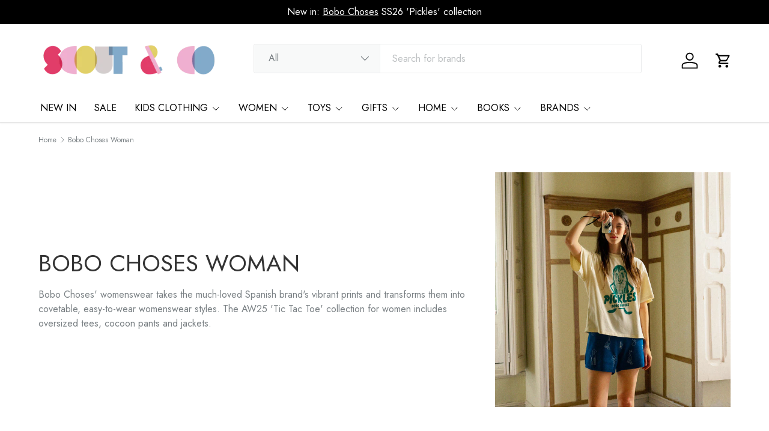

--- FILE ---
content_type: text/html; charset=utf-8
request_url: https://scoutandcokids.com/collections/bobo-choses-woman
body_size: 63947
content:
<!doctype html>
<html class="no-js" lang="en" dir="ltr">
<head><meta charset="utf-8">
<meta name="viewport" content="width=device-width,initial-scale=1">
<title>Bobo Choses Woman - AW25 Latest Collection - UK Stockist | Scout &amp; Co</title><link rel="canonical" href="https://scoutandcokids.com/collections/bobo-choses-woman"><link rel="icon" href="//scoutandcokids.com/cdn/shop/files/favicon_cc83651e-47c4-4cf0-aab2-0c52b8e8da42.png?crop=center&height=48&v=1620665336&width=48" type="image/png">
  <link rel="apple-touch-icon" href="//scoutandcokids.com/cdn/shop/files/favicon_cc83651e-47c4-4cf0-aab2-0c52b8e8da42.png?crop=center&height=180&v=1620665336&width=180"><meta name="description" content="Shop Bobo Choses womenswear from the AW25 &#39;Tic Tac Toe&#39; collection: dresses, T-shirts, trousers, bags, knitwear and jackets. Free UK shipping on orders over £50"><meta property="og:site_name" content="Scout &amp; Co">
<meta property="og:url" content="https://scoutandcokids.com/collections/bobo-choses-woman">
<meta property="og:title" content="Bobo Choses Woman - AW25 Latest Collection - UK Stockist | Scout &amp; Co">
<meta property="og:type" content="product.group">
<meta property="og:description" content="Shop Bobo Choses womenswear from the AW25 &#39;Tic Tac Toe&#39; collection: dresses, T-shirts, trousers, bags, knitwear and jackets. Free UK shipping on orders over £50"><meta property="og:image" content="http://scoutandcokids.com/cdn/shop/collections/aa76701f8b55b4c3039b30ce7cedce7c.jpg?crop=center&height=1200&v=1769292753&width=1200">
  <meta property="og:image:secure_url" content="https://scoutandcokids.com/cdn/shop/collections/aa76701f8b55b4c3039b30ce7cedce7c.jpg?crop=center&height=1200&v=1769292753&width=1200">
  <meta property="og:image:width" content="800">
  <meta property="og:image:height" content="800"><meta name="twitter:card" content="summary_large_image">
<meta name="twitter:title" content="Bobo Choses Woman - AW25 Latest Collection - UK Stockist | Scout &amp; Co">
<meta name="twitter:description" content="Shop Bobo Choses womenswear from the AW25 &#39;Tic Tac Toe&#39; collection: dresses, T-shirts, trousers, bags, knitwear and jackets. Free UK shipping on orders over £50">
<link rel="preload" href="//scoutandcokids.com/cdn/shop/t/31/assets/main.css?v=105982328972476625381739788606" as="style"><style data-shopify>
@font-face {
  font-family: Jost;
  font-weight: 400;
  font-style: normal;
  font-display: swap;
  src: url("//scoutandcokids.com/cdn/fonts/jost/jost_n4.d47a1b6347ce4a4c9f437608011273009d91f2b7.woff2") format("woff2"),
       url("//scoutandcokids.com/cdn/fonts/jost/jost_n4.791c46290e672b3f85c3d1c651ef2efa3819eadd.woff") format("woff");
}
@font-face {
  font-family: Jost;
  font-weight: 500;
  font-style: normal;
  font-display: swap;
  src: url("//scoutandcokids.com/cdn/fonts/jost/jost_n5.7c8497861ffd15f4e1284cd221f14658b0e95d61.woff2") format("woff2"),
       url("//scoutandcokids.com/cdn/fonts/jost/jost_n5.fb6a06896db583cc2df5ba1b30d9c04383119dd9.woff") format("woff");
}
@font-face {
  font-family: Jost;
  font-weight: 400;
  font-style: italic;
  font-display: swap;
  src: url("//scoutandcokids.com/cdn/fonts/jost/jost_i4.b690098389649750ada222b9763d55796c5283a5.woff2") format("woff2"),
       url("//scoutandcokids.com/cdn/fonts/jost/jost_i4.fd766415a47e50b9e391ae7ec04e2ae25e7e28b0.woff") format("woff");
}
@font-face {
  font-family: Jost;
  font-weight: 500;
  font-style: italic;
  font-display: swap;
  src: url("//scoutandcokids.com/cdn/fonts/jost/jost_i5.a6c7dbde35f2b89f8461eacda9350127566e5d51.woff2") format("woff2"),
       url("//scoutandcokids.com/cdn/fonts/jost/jost_i5.2b58baee736487eede6bcdb523ca85eea2418357.woff") format("woff");
}
@font-face {
  font-family: Jost;
  font-weight: 400;
  font-style: normal;
  font-display: swap;
  src: url("//scoutandcokids.com/cdn/fonts/jost/jost_n4.d47a1b6347ce4a4c9f437608011273009d91f2b7.woff2") format("woff2"),
       url("//scoutandcokids.com/cdn/fonts/jost/jost_n4.791c46290e672b3f85c3d1c651ef2efa3819eadd.woff") format("woff");
}
@font-face {
  font-family: Jost;
  font-weight: 400;
  font-style: normal;
  font-display: swap;
  src: url("//scoutandcokids.com/cdn/fonts/jost/jost_n4.d47a1b6347ce4a4c9f437608011273009d91f2b7.woff2") format("woff2"),
       url("//scoutandcokids.com/cdn/fonts/jost/jost_n4.791c46290e672b3f85c3d1c651ef2efa3819eadd.woff") format("woff");
}
:root {
      --bg-color: 255 255 255 / 1.0;
      --bg-color-og: 255 255 255 / 1.0;
      --heading-color: 51 51 51;
      --text-color: 122 128 132;
      --text-color-og: 122 128 132;
      --scrollbar-color: 122 128 132;
      --link-color: 232 167 200;
      --link-color-og: 232 167 200;
      --star-color: 247 195 70;
      --sale-price-color: 230 79 79;--swatch-border-color-default: 228 230 230;
        --swatch-border-color-active: 189 192 194;
        --swatch-card-size: 24px;
        --swatch-variant-picker-size: 64px;--color-scheme-1-bg: 131 170 201 / 1.0;
      --color-scheme-1-grad: ;
      --color-scheme-1-heading: 255 255 255;
      --color-scheme-1-text: 255 255 255;
      --color-scheme-1-btn-bg: 232 167 200;
      --color-scheme-1-btn-text: 255 255 255;
      --color-scheme-1-btn-bg-hover: 238 192 216;--color-scheme-2-bg: 51 51 51 / 1.0;
      --color-scheme-2-grad: ;
      --color-scheme-2-heading: 255 255 255;
      --color-scheme-2-text: 255 255 255;
      --color-scheme-2-btn-bg: 131 170 201;
      --color-scheme-2-btn-text: 255 255 255;
      --color-scheme-2-btn-bg-hover: 161 190 214;--color-scheme-3-bg: 232 167 200 / 1.0;
      --color-scheme-3-grad: ;
      --color-scheme-3-heading: 255 255 255;
      --color-scheme-3-text: 255 255 255;
      --color-scheme-3-btn-bg: 131 170 201;
      --color-scheme-3-btn-text: 255 255 255;
      --color-scheme-3-btn-bg-hover: 161 190 214;

      --drawer-bg-color: 255 255 255 / 1.0;
      --drawer-text-color: 85 85 85;

      --panel-bg-color: 246 247 247 / 1.0;
      --panel-heading-color: 51 51 51;
      --panel-text-color: 85 85 85;

      --in-stock-text-color: 44 126 63;
      --low-stock-text-color: 247 195 70;
      --very-low-stock-text-color: 225 61 104;
      --no-stock-text-color: 119 119 119;
      --no-stock-backordered-text-color: 119 119 119;

      --error-bg-color: 252 237 238;
      --error-text-color: 225 61 104;
      --success-bg-color: 232 246 234;
      --success-text-color: 44 126 63;
      --info-bg-color: 228 237 250;
      --info-text-color: 26 102 210;

      --heading-font-family: Jost, sans-serif;
      --heading-font-style: normal;
      --heading-font-weight: 400;
      --heading-scale-start: 4;
      --heading-letter-spacing: 0.0em;

      --navigation-font-family: Jost, sans-serif;
      --navigation-font-style: normal;
      --navigation-font-weight: 400;
      --navigation-letter-spacing: 0.0em;
      --heading-text-transform: uppercase;
--subheading-text-transform: none;
      --body-font-family: Jost, sans-serif;
      --body-font-style: normal;
      --body-font-weight: 400;
      --body-font-size: 16;
      --body-font-size-px: 16px;
      --body-letter-spacing: 0.0em;

      --section-gap: 32;
      --heading-gap: calc(8 * var(--space-unit));--heading-gap: calc(6 * var(--space-unit));--grid-column-gap: 20px;
      --product-card-gap: 20px;--btn-bg-color: 131 170 201;
      --btn-bg-hover-color: 161 190 214;
      --btn-text-color: 255 255 255;
      --btn-bg-color-og: 131 170 201;
      --btn-text-color-og: 255 255 255;
      --btn-alt-bg-color: 255 255 255;
      --btn-alt-bg-alpha: 1.0;
      --btn-alt-text-color: 131 170 201;
      --btn-border-width: 1px;
      --btn-padding-y: 12px;
      --btn-text-size: 0.92em;

      
      --btn-border-radius: 3px;
      

      --btn-lg-border-radius: 50%;
      --btn-icon-border-radius: 50%;
      --input-with-btn-inner-radius: var(--btn-border-radius);

      --input-bg-color: 255 255 255 / 1.0;
      --input-text-color: 122 128 132;
      --input-border-width: 1px;
      --input-border-radius: 2px;
      --textarea-border-radius: 2px;
      --input-border-radius: 3px;
      --input-bg-color-diff-3: #f7f7f7;
      --input-bg-color-diff-6: #f0f0f0;

      --modal-border-radius: 0px;
      --modal-overlay-color: 0 0 0;
      --modal-overlay-opacity: 0.4;
      --drawer-border-radius: 0px;
      --overlay-border-radius: 4px;--custom-label-bg-color: 51 51 51;
      --custom-label-text-color: 255 255 255;--sale-label-bg-color: 213 47 90;
      --sale-label-text-color: 255 255 255;--sold-out-label-bg-color: 85 85 85;
      --sold-out-label-text-color: 255 255 255;--new-label-bg-color: 226 208 105;
      --new-label-text-color: 255 255 255;--preorder-label-bg-color: 232 167 200;
      --preorder-label-text-color: 255 255 255;

      --page-width: 1590px;
      --gutter-sm: 20px;
      --gutter-md: 48px;
      --gutter-lg: 64px;

      --payment-terms-bg-color: #ffffff;

      --coll-card-bg-color: #ffffff;
      --coll-card-border-color: #e1e1e1;

      --card-bg-color: 250 249 249;
      --card-text-color: 122 128 132;
      --card-border-color: #E1E1E1;

      --reading-width: 48em;
        --cart-savings-color: 255 0 0
      
    }@media (max-width: 769px) {
      :root {
        --reading-width: 36em;
      }
    }
  </style><link rel="stylesheet" href="//scoutandcokids.com/cdn/shop/t/31/assets/main.css?v=105982328972476625381739788606">
  <script src="//scoutandcokids.com/cdn/shop/t/31/assets/main.js?v=115199770592962559851739788606" defer="defer"></script><link rel="preload" href="//scoutandcokids.com/cdn/fonts/jost/jost_n4.d47a1b6347ce4a4c9f437608011273009d91f2b7.woff2" as="font" type="font/woff2" crossorigin fetchpriority="high"><link rel="preload" href="//scoutandcokids.com/cdn/fonts/jost/jost_n4.d47a1b6347ce4a4c9f437608011273009d91f2b7.woff2" as="font" type="font/woff2" crossorigin fetchpriority="high"><script>window.performance && window.performance.mark && window.performance.mark('shopify.content_for_header.start');</script><meta name="google-site-verification" content="zAXu00b9eZiZ-WA41w8pTOtmsOMW9muOkM9qqGIPy5U">
<meta id="shopify-digital-wallet" name="shopify-digital-wallet" content="/2511805/digital_wallets/dialog">
<meta name="shopify-checkout-api-token" content="abdeb39dcca4cd4f01a8684d8a2567cb">
<meta id="in-context-paypal-metadata" data-shop-id="2511805" data-venmo-supported="false" data-environment="production" data-locale="en_US" data-paypal-v4="true" data-currency="GBP">
<link rel="alternate" type="application/atom+xml" title="Feed" href="/collections/bobo-choses-woman.atom" />
<link rel="alternate" type="application/json+oembed" href="https://scoutandcokids.com/collections/bobo-choses-woman.oembed">
<script async="async" src="/checkouts/internal/preloads.js?locale=en-GB"></script>
<link rel="preconnect" href="https://shop.app" crossorigin="anonymous">
<script async="async" src="https://shop.app/checkouts/internal/preloads.js?locale=en-GB&shop_id=2511805" crossorigin="anonymous"></script>
<script id="apple-pay-shop-capabilities" type="application/json">{"shopId":2511805,"countryCode":"GB","currencyCode":"GBP","merchantCapabilities":["supports3DS"],"merchantId":"gid:\/\/shopify\/Shop\/2511805","merchantName":"Scout \u0026 Co","requiredBillingContactFields":["postalAddress","email"],"requiredShippingContactFields":["postalAddress","email"],"shippingType":"shipping","supportedNetworks":["visa","maestro","masterCard","amex","discover","elo"],"total":{"type":"pending","label":"Scout \u0026 Co","amount":"1.00"},"shopifyPaymentsEnabled":true,"supportsSubscriptions":true}</script>
<script id="shopify-features" type="application/json">{"accessToken":"abdeb39dcca4cd4f01a8684d8a2567cb","betas":["rich-media-storefront-analytics"],"domain":"scoutandcokids.com","predictiveSearch":true,"shopId":2511805,"locale":"en"}</script>
<script>var Shopify = Shopify || {};
Shopify.shop = "scout-co.myshopify.com";
Shopify.locale = "en";
Shopify.currency = {"active":"GBP","rate":"1.0"};
Shopify.country = "GB";
Shopify.theme = {"name":"Canopy March 2025","id":177730617723,"schema_name":"Canopy","schema_version":"6.3.2","theme_store_id":732,"role":"main"};
Shopify.theme.handle = "null";
Shopify.theme.style = {"id":null,"handle":null};
Shopify.cdnHost = "scoutandcokids.com/cdn";
Shopify.routes = Shopify.routes || {};
Shopify.routes.root = "/";</script>
<script type="module">!function(o){(o.Shopify=o.Shopify||{}).modules=!0}(window);</script>
<script>!function(o){function n(){var o=[];function n(){o.push(Array.prototype.slice.apply(arguments))}return n.q=o,n}var t=o.Shopify=o.Shopify||{};t.loadFeatures=n(),t.autoloadFeatures=n()}(window);</script>
<script>
  window.ShopifyPay = window.ShopifyPay || {};
  window.ShopifyPay.apiHost = "shop.app\/pay";
  window.ShopifyPay.redirectState = null;
</script>
<script id="shop-js-analytics" type="application/json">{"pageType":"collection"}</script>
<script defer="defer" async type="module" src="//scoutandcokids.com/cdn/shopifycloud/shop-js/modules/v2/client.init-shop-cart-sync_BT-GjEfc.en.esm.js"></script>
<script defer="defer" async type="module" src="//scoutandcokids.com/cdn/shopifycloud/shop-js/modules/v2/chunk.common_D58fp_Oc.esm.js"></script>
<script defer="defer" async type="module" src="//scoutandcokids.com/cdn/shopifycloud/shop-js/modules/v2/chunk.modal_xMitdFEc.esm.js"></script>
<script type="module">
  await import("//scoutandcokids.com/cdn/shopifycloud/shop-js/modules/v2/client.init-shop-cart-sync_BT-GjEfc.en.esm.js");
await import("//scoutandcokids.com/cdn/shopifycloud/shop-js/modules/v2/chunk.common_D58fp_Oc.esm.js");
await import("//scoutandcokids.com/cdn/shopifycloud/shop-js/modules/v2/chunk.modal_xMitdFEc.esm.js");

  window.Shopify.SignInWithShop?.initShopCartSync?.({"fedCMEnabled":true,"windoidEnabled":true});

</script>
<script>
  window.Shopify = window.Shopify || {};
  if (!window.Shopify.featureAssets) window.Shopify.featureAssets = {};
  window.Shopify.featureAssets['shop-js'] = {"shop-cart-sync":["modules/v2/client.shop-cart-sync_DZOKe7Ll.en.esm.js","modules/v2/chunk.common_D58fp_Oc.esm.js","modules/v2/chunk.modal_xMitdFEc.esm.js"],"init-fed-cm":["modules/v2/client.init-fed-cm_B6oLuCjv.en.esm.js","modules/v2/chunk.common_D58fp_Oc.esm.js","modules/v2/chunk.modal_xMitdFEc.esm.js"],"shop-cash-offers":["modules/v2/client.shop-cash-offers_D2sdYoxE.en.esm.js","modules/v2/chunk.common_D58fp_Oc.esm.js","modules/v2/chunk.modal_xMitdFEc.esm.js"],"shop-login-button":["modules/v2/client.shop-login-button_QeVjl5Y3.en.esm.js","modules/v2/chunk.common_D58fp_Oc.esm.js","modules/v2/chunk.modal_xMitdFEc.esm.js"],"pay-button":["modules/v2/client.pay-button_DXTOsIq6.en.esm.js","modules/v2/chunk.common_D58fp_Oc.esm.js","modules/v2/chunk.modal_xMitdFEc.esm.js"],"shop-button":["modules/v2/client.shop-button_DQZHx9pm.en.esm.js","modules/v2/chunk.common_D58fp_Oc.esm.js","modules/v2/chunk.modal_xMitdFEc.esm.js"],"avatar":["modules/v2/client.avatar_BTnouDA3.en.esm.js"],"init-windoid":["modules/v2/client.init-windoid_CR1B-cfM.en.esm.js","modules/v2/chunk.common_D58fp_Oc.esm.js","modules/v2/chunk.modal_xMitdFEc.esm.js"],"init-shop-for-new-customer-accounts":["modules/v2/client.init-shop-for-new-customer-accounts_C_vY_xzh.en.esm.js","modules/v2/client.shop-login-button_QeVjl5Y3.en.esm.js","modules/v2/chunk.common_D58fp_Oc.esm.js","modules/v2/chunk.modal_xMitdFEc.esm.js"],"init-shop-email-lookup-coordinator":["modules/v2/client.init-shop-email-lookup-coordinator_BI7n9ZSv.en.esm.js","modules/v2/chunk.common_D58fp_Oc.esm.js","modules/v2/chunk.modal_xMitdFEc.esm.js"],"init-shop-cart-sync":["modules/v2/client.init-shop-cart-sync_BT-GjEfc.en.esm.js","modules/v2/chunk.common_D58fp_Oc.esm.js","modules/v2/chunk.modal_xMitdFEc.esm.js"],"shop-toast-manager":["modules/v2/client.shop-toast-manager_DiYdP3xc.en.esm.js","modules/v2/chunk.common_D58fp_Oc.esm.js","modules/v2/chunk.modal_xMitdFEc.esm.js"],"init-customer-accounts":["modules/v2/client.init-customer-accounts_D9ZNqS-Q.en.esm.js","modules/v2/client.shop-login-button_QeVjl5Y3.en.esm.js","modules/v2/chunk.common_D58fp_Oc.esm.js","modules/v2/chunk.modal_xMitdFEc.esm.js"],"init-customer-accounts-sign-up":["modules/v2/client.init-customer-accounts-sign-up_iGw4briv.en.esm.js","modules/v2/client.shop-login-button_QeVjl5Y3.en.esm.js","modules/v2/chunk.common_D58fp_Oc.esm.js","modules/v2/chunk.modal_xMitdFEc.esm.js"],"shop-follow-button":["modules/v2/client.shop-follow-button_CqMgW2wH.en.esm.js","modules/v2/chunk.common_D58fp_Oc.esm.js","modules/v2/chunk.modal_xMitdFEc.esm.js"],"checkout-modal":["modules/v2/client.checkout-modal_xHeaAweL.en.esm.js","modules/v2/chunk.common_D58fp_Oc.esm.js","modules/v2/chunk.modal_xMitdFEc.esm.js"],"shop-login":["modules/v2/client.shop-login_D91U-Q7h.en.esm.js","modules/v2/chunk.common_D58fp_Oc.esm.js","modules/v2/chunk.modal_xMitdFEc.esm.js"],"lead-capture":["modules/v2/client.lead-capture_BJmE1dJe.en.esm.js","modules/v2/chunk.common_D58fp_Oc.esm.js","modules/v2/chunk.modal_xMitdFEc.esm.js"],"payment-terms":["modules/v2/client.payment-terms_Ci9AEqFq.en.esm.js","modules/v2/chunk.common_D58fp_Oc.esm.js","modules/v2/chunk.modal_xMitdFEc.esm.js"]};
</script>
<script>(function() {
  var isLoaded = false;
  function asyncLoad() {
    if (isLoaded) return;
    isLoaded = true;
    var urls = ["https:\/\/script.crazyegg.com\/pages\/scripts\/0091\/9414.js?shop=scout-co.myshopify.com","https:\/\/cdn-bundler.nice-team.net\/app\/js\/bundler.js?shop=scout-co.myshopify.com","\/\/backinstock.useamp.com\/widget\/1400_1767153138.js?category=bis\u0026v=6\u0026shop=scout-co.myshopify.com"];
    for (var i = 0; i < urls.length; i++) {
      var s = document.createElement('script');
      s.type = 'text/javascript';
      s.async = true;
      s.src = urls[i];
      var x = document.getElementsByTagName('script')[0];
      x.parentNode.insertBefore(s, x);
    }
  };
  if(window.attachEvent) {
    window.attachEvent('onload', asyncLoad);
  } else {
    window.addEventListener('load', asyncLoad, false);
  }
})();</script>
<script id="__st">var __st={"a":2511805,"offset":0,"reqid":"951fd6c0-33c5-4fc3-a07b-2d267765b73b-1769315323","pageurl":"scoutandcokids.com\/collections\/bobo-choses-woman","u":"d4589e05e399","p":"collection","rtyp":"collection","rid":262313803834};</script>
<script>window.ShopifyPaypalV4VisibilityTracking = true;</script>
<script id="captcha-bootstrap">!function(){'use strict';const t='contact',e='account',n='new_comment',o=[[t,t],['blogs',n],['comments',n],[t,'customer']],c=[[e,'customer_login'],[e,'guest_login'],[e,'recover_customer_password'],[e,'create_customer']],r=t=>t.map((([t,e])=>`form[action*='/${t}']:not([data-nocaptcha='true']) input[name='form_type'][value='${e}']`)).join(','),a=t=>()=>t?[...document.querySelectorAll(t)].map((t=>t.form)):[];function s(){const t=[...o],e=r(t);return a(e)}const i='password',u='form_key',d=['recaptcha-v3-token','g-recaptcha-response','h-captcha-response',i],f=()=>{try{return window.sessionStorage}catch{return}},m='__shopify_v',_=t=>t.elements[u];function p(t,e,n=!1){try{const o=window.sessionStorage,c=JSON.parse(o.getItem(e)),{data:r}=function(t){const{data:e,action:n}=t;return t[m]||n?{data:e,action:n}:{data:t,action:n}}(c);for(const[e,n]of Object.entries(r))t.elements[e]&&(t.elements[e].value=n);n&&o.removeItem(e)}catch(o){console.error('form repopulation failed',{error:o})}}const l='form_type',E='cptcha';function T(t){t.dataset[E]=!0}const w=window,h=w.document,L='Shopify',v='ce_forms',y='captcha';let A=!1;((t,e)=>{const n=(g='f06e6c50-85a8-45c8-87d0-21a2b65856fe',I='https://cdn.shopify.com/shopifycloud/storefront-forms-hcaptcha/ce_storefront_forms_captcha_hcaptcha.v1.5.2.iife.js',D={infoText:'Protected by hCaptcha',privacyText:'Privacy',termsText:'Terms'},(t,e,n)=>{const o=w[L][v],c=o.bindForm;if(c)return c(t,g,e,D).then(n);var r;o.q.push([[t,g,e,D],n]),r=I,A||(h.body.append(Object.assign(h.createElement('script'),{id:'captcha-provider',async:!0,src:r})),A=!0)});var g,I,D;w[L]=w[L]||{},w[L][v]=w[L][v]||{},w[L][v].q=[],w[L][y]=w[L][y]||{},w[L][y].protect=function(t,e){n(t,void 0,e),T(t)},Object.freeze(w[L][y]),function(t,e,n,w,h,L){const[v,y,A,g]=function(t,e,n){const i=e?o:[],u=t?c:[],d=[...i,...u],f=r(d),m=r(i),_=r(d.filter((([t,e])=>n.includes(e))));return[a(f),a(m),a(_),s()]}(w,h,L),I=t=>{const e=t.target;return e instanceof HTMLFormElement?e:e&&e.form},D=t=>v().includes(t);t.addEventListener('submit',(t=>{const e=I(t);if(!e)return;const n=D(e)&&!e.dataset.hcaptchaBound&&!e.dataset.recaptchaBound,o=_(e),c=g().includes(e)&&(!o||!o.value);(n||c)&&t.preventDefault(),c&&!n&&(function(t){try{if(!f())return;!function(t){const e=f();if(!e)return;const n=_(t);if(!n)return;const o=n.value;o&&e.removeItem(o)}(t);const e=Array.from(Array(32),(()=>Math.random().toString(36)[2])).join('');!function(t,e){_(t)||t.append(Object.assign(document.createElement('input'),{type:'hidden',name:u})),t.elements[u].value=e}(t,e),function(t,e){const n=f();if(!n)return;const o=[...t.querySelectorAll(`input[type='${i}']`)].map((({name:t})=>t)),c=[...d,...o],r={};for(const[a,s]of new FormData(t).entries())c.includes(a)||(r[a]=s);n.setItem(e,JSON.stringify({[m]:1,action:t.action,data:r}))}(t,e)}catch(e){console.error('failed to persist form',e)}}(e),e.submit())}));const S=(t,e)=>{t&&!t.dataset[E]&&(n(t,e.some((e=>e===t))),T(t))};for(const o of['focusin','change'])t.addEventListener(o,(t=>{const e=I(t);D(e)&&S(e,y())}));const B=e.get('form_key'),M=e.get(l),P=B&&M;t.addEventListener('DOMContentLoaded',(()=>{const t=y();if(P)for(const e of t)e.elements[l].value===M&&p(e,B);[...new Set([...A(),...v().filter((t=>'true'===t.dataset.shopifyCaptcha))])].forEach((e=>S(e,t)))}))}(h,new URLSearchParams(w.location.search),n,t,e,['guest_login'])})(!0,!0)}();</script>
<script integrity="sha256-4kQ18oKyAcykRKYeNunJcIwy7WH5gtpwJnB7kiuLZ1E=" data-source-attribution="shopify.loadfeatures" defer="defer" src="//scoutandcokids.com/cdn/shopifycloud/storefront/assets/storefront/load_feature-a0a9edcb.js" crossorigin="anonymous"></script>
<script crossorigin="anonymous" defer="defer" src="//scoutandcokids.com/cdn/shopifycloud/storefront/assets/shopify_pay/storefront-65b4c6d7.js?v=20250812"></script>
<script data-source-attribution="shopify.dynamic_checkout.dynamic.init">var Shopify=Shopify||{};Shopify.PaymentButton=Shopify.PaymentButton||{isStorefrontPortableWallets:!0,init:function(){window.Shopify.PaymentButton.init=function(){};var t=document.createElement("script");t.src="https://scoutandcokids.com/cdn/shopifycloud/portable-wallets/latest/portable-wallets.en.js",t.type="module",document.head.appendChild(t)}};
</script>
<script data-source-attribution="shopify.dynamic_checkout.buyer_consent">
  function portableWalletsHideBuyerConsent(e){var t=document.getElementById("shopify-buyer-consent"),n=document.getElementById("shopify-subscription-policy-button");t&&n&&(t.classList.add("hidden"),t.setAttribute("aria-hidden","true"),n.removeEventListener("click",e))}function portableWalletsShowBuyerConsent(e){var t=document.getElementById("shopify-buyer-consent"),n=document.getElementById("shopify-subscription-policy-button");t&&n&&(t.classList.remove("hidden"),t.removeAttribute("aria-hidden"),n.addEventListener("click",e))}window.Shopify?.PaymentButton&&(window.Shopify.PaymentButton.hideBuyerConsent=portableWalletsHideBuyerConsent,window.Shopify.PaymentButton.showBuyerConsent=portableWalletsShowBuyerConsent);
</script>
<script data-source-attribution="shopify.dynamic_checkout.cart.bootstrap">document.addEventListener("DOMContentLoaded",(function(){function t(){return document.querySelector("shopify-accelerated-checkout-cart, shopify-accelerated-checkout")}if(t())Shopify.PaymentButton.init();else{new MutationObserver((function(e,n){t()&&(Shopify.PaymentButton.init(),n.disconnect())})).observe(document.body,{childList:!0,subtree:!0})}}));
</script>
<link id="shopify-accelerated-checkout-styles" rel="stylesheet" media="screen" href="https://scoutandcokids.com/cdn/shopifycloud/portable-wallets/latest/accelerated-checkout-backwards-compat.css" crossorigin="anonymous">
<style id="shopify-accelerated-checkout-cart">
        #shopify-buyer-consent {
  margin-top: 1em;
  display: inline-block;
  width: 100%;
}

#shopify-buyer-consent.hidden {
  display: none;
}

#shopify-subscription-policy-button {
  background: none;
  border: none;
  padding: 0;
  text-decoration: underline;
  font-size: inherit;
  cursor: pointer;
}

#shopify-subscription-policy-button::before {
  box-shadow: none;
}

      </style>
<script id="sections-script" data-sections="header,footer" defer="defer" src="//scoutandcokids.com/cdn/shop/t/31/compiled_assets/scripts.js?v=89851"></script>
<script>window.performance && window.performance.mark && window.performance.mark('shopify.content_for_header.end');</script>


  <script>document.documentElement.className = document.documentElement.className.replace('no-js', 'js');</script><!-- CC Custom Head Start --><!-- CC Custom Head End --><!-- BEGIN app block: shopify://apps/klaviyo-email-marketing-sms/blocks/klaviyo-onsite-embed/2632fe16-c075-4321-a88b-50b567f42507 -->












  <script async src="https://static.klaviyo.com/onsite/js/YmBp4P/klaviyo.js?company_id=YmBp4P"></script>
  <script>!function(){if(!window.klaviyo){window._klOnsite=window._klOnsite||[];try{window.klaviyo=new Proxy({},{get:function(n,i){return"push"===i?function(){var n;(n=window._klOnsite).push.apply(n,arguments)}:function(){for(var n=arguments.length,o=new Array(n),w=0;w<n;w++)o[w]=arguments[w];var t="function"==typeof o[o.length-1]?o.pop():void 0,e=new Promise((function(n){window._klOnsite.push([i].concat(o,[function(i){t&&t(i),n(i)}]))}));return e}}})}catch(n){window.klaviyo=window.klaviyo||[],window.klaviyo.push=function(){var n;(n=window._klOnsite).push.apply(n,arguments)}}}}();</script>

  




  <script>
    window.klaviyoReviewsProductDesignMode = false
  </script>







<!-- END app block --><!-- BEGIN app block: shopify://apps/judge-me-reviews/blocks/judgeme_core/61ccd3b1-a9f2-4160-9fe9-4fec8413e5d8 --><!-- Start of Judge.me Core -->






<link rel="dns-prefetch" href="https://cdnwidget.judge.me">
<link rel="dns-prefetch" href="https://cdn.judge.me">
<link rel="dns-prefetch" href="https://cdn1.judge.me">
<link rel="dns-prefetch" href="https://api.judge.me">

<script data-cfasync='false' class='jdgm-settings-script'>window.jdgmSettings={"pagination":5,"disable_web_reviews":false,"badge_no_review_text":"No reviews","badge_n_reviews_text":"{{ n }} review/reviews","hide_badge_preview_if_no_reviews":true,"badge_hide_text":false,"enforce_center_preview_badge":false,"widget_title":"Customer Reviews","widget_open_form_text":"Write a review","widget_close_form_text":"Cancel review","widget_refresh_page_text":"Refresh page","widget_summary_text":"Based on {{ number_of_reviews }} review/reviews","widget_no_review_text":"Be the first to write a review","widget_name_field_text":"Display name","widget_verified_name_field_text":"Verified Name (public)","widget_name_placeholder_text":"Display name","widget_required_field_error_text":"This field is required.","widget_email_field_text":"Email address","widget_verified_email_field_text":"Verified Email (private, can not be edited)","widget_email_placeholder_text":"Your email address","widget_email_field_error_text":"Please enter a valid email address.","widget_rating_field_text":"Rating","widget_review_title_field_text":"Review Title","widget_review_title_placeholder_text":"Give your review a title","widget_review_body_field_text":"Review content","widget_review_body_placeholder_text":"Start writing here...","widget_pictures_field_text":"Picture/Video (optional)","widget_submit_review_text":"Submit Review","widget_submit_verified_review_text":"Submit Verified Review","widget_submit_success_msg_with_auto_publish":"Thank you! Please refresh the page in a few moments to see your review. You can remove or edit your review by logging into \u003ca href='https://judge.me/login' target='_blank' rel='nofollow noopener'\u003eJudge.me\u003c/a\u003e","widget_submit_success_msg_no_auto_publish":"Thank you! Your review will be published as soon as it is approved by the shop admin. You can remove or edit your review by logging into \u003ca href='https://judge.me/login' target='_blank' rel='nofollow noopener'\u003eJudge.me\u003c/a\u003e","widget_show_default_reviews_out_of_total_text":"Showing {{ n_reviews_shown }} out of {{ n_reviews }} reviews.","widget_show_all_link_text":"Show all","widget_show_less_link_text":"Show less","widget_author_said_text":"{{ reviewer_name }} said:","widget_days_text":"{{ n }} days ago","widget_weeks_text":"{{ n }} week/weeks ago","widget_months_text":"{{ n }} month/months ago","widget_years_text":"{{ n }} year/years ago","widget_yesterday_text":"Yesterday","widget_today_text":"Today","widget_replied_text":"\u003e\u003e {{ shop_name }} replied:","widget_read_more_text":"Read more","widget_reviewer_name_as_initial":"","widget_rating_filter_color":"#fbcd0a","widget_rating_filter_see_all_text":"See all reviews","widget_sorting_most_recent_text":"Most Recent","widget_sorting_highest_rating_text":"Highest Rating","widget_sorting_lowest_rating_text":"Lowest Rating","widget_sorting_with_pictures_text":"Only Pictures","widget_sorting_most_helpful_text":"Most Helpful","widget_open_question_form_text":"Ask a question","widget_reviews_subtab_text":"Reviews","widget_questions_subtab_text":"Questions","widget_question_label_text":"Question","widget_answer_label_text":"Answer","widget_question_placeholder_text":"Write your question here","widget_submit_question_text":"Submit Question","widget_question_submit_success_text":"Thank you for your question! We will notify you once it gets answered.","verified_badge_text":"Verified","verified_badge_bg_color":"","verified_badge_text_color":"","verified_badge_placement":"left-of-reviewer-name","widget_review_max_height":"","widget_hide_border":false,"widget_social_share":false,"widget_thumb":false,"widget_review_location_show":false,"widget_location_format":"","all_reviews_include_out_of_store_products":true,"all_reviews_out_of_store_text":"(out of store)","all_reviews_pagination":100,"all_reviews_product_name_prefix_text":"about","enable_review_pictures":true,"enable_question_anwser":false,"widget_theme":"default","review_date_format":"dd/mm/yyyy","default_sort_method":"most-recent","widget_product_reviews_subtab_text":"Product Reviews","widget_shop_reviews_subtab_text":"Shop Reviews","widget_other_products_reviews_text":"Reviews for other products","widget_store_reviews_subtab_text":"Store reviews","widget_no_store_reviews_text":"This store hasn't received any reviews yet","widget_web_restriction_product_reviews_text":"This product hasn't received any reviews yet","widget_no_items_text":"No items found","widget_show_more_text":"Show more","widget_write_a_store_review_text":"Write a Store Review","widget_other_languages_heading":"Reviews in Other Languages","widget_translate_review_text":"Translate review to {{ language }}","widget_translating_review_text":"Translating...","widget_show_original_translation_text":"Show original ({{ language }})","widget_translate_review_failed_text":"Review couldn't be translated.","widget_translate_review_retry_text":"Retry","widget_translate_review_try_again_later_text":"Try again later","show_product_url_for_grouped_product":false,"widget_sorting_pictures_first_text":"Pictures First","show_pictures_on_all_rev_page_mobile":false,"show_pictures_on_all_rev_page_desktop":false,"floating_tab_hide_mobile_install_preference":false,"floating_tab_button_name":"★ Reviews","floating_tab_title":"Let customers speak for us","floating_tab_button_color":"","floating_tab_button_background_color":"","floating_tab_url":"","floating_tab_url_enabled":false,"floating_tab_tab_style":"text","all_reviews_text_badge_text":"Customers rate us {{ shop.metafields.judgeme.all_reviews_rating | round: 1 }}/5 based on {{ shop.metafields.judgeme.all_reviews_count }} reviews.","all_reviews_text_badge_text_branded_style":"{{ shop.metafields.judgeme.all_reviews_rating | round: 1 }} out of 5 stars based on {{ shop.metafields.judgeme.all_reviews_count }} reviews","is_all_reviews_text_badge_a_link":false,"show_stars_for_all_reviews_text_badge":false,"all_reviews_text_badge_url":"","all_reviews_text_style":"branded","all_reviews_text_color_style":"judgeme_brand_color","all_reviews_text_color":"#108474","all_reviews_text_show_jm_brand":false,"featured_carousel_show_header":true,"featured_carousel_title":"What our customers are saying…","testimonials_carousel_title":"Customers are saying","videos_carousel_title":"Real customer stories","cards_carousel_title":"Customers are saying","featured_carousel_count_text":"from {{ n }} reviews","featured_carousel_add_link_to_all_reviews_page":false,"featured_carousel_url":"","featured_carousel_show_images":true,"featured_carousel_autoslide_interval":5,"featured_carousel_arrows_on_the_sides":false,"featured_carousel_height":200,"featured_carousel_width":80,"featured_carousel_image_size":0,"featured_carousel_image_height":250,"featured_carousel_arrow_color":"#eeeeee","verified_count_badge_style":"branded","verified_count_badge_orientation":"horizontal","verified_count_badge_color_style":"judgeme_brand_color","verified_count_badge_color":"#108474","is_verified_count_badge_a_link":false,"verified_count_badge_url":"","verified_count_badge_show_jm_brand":true,"widget_rating_preset_default":5,"widget_first_sub_tab":"product-reviews","widget_show_histogram":true,"widget_histogram_use_custom_color":false,"widget_pagination_use_custom_color":false,"widget_star_use_custom_color":false,"widget_verified_badge_use_custom_color":false,"widget_write_review_use_custom_color":false,"picture_reminder_submit_button":"Upload Pictures","enable_review_videos":false,"mute_video_by_default":false,"widget_sorting_videos_first_text":"Videos First","widget_review_pending_text":"Pending","featured_carousel_items_for_large_screen":3,"social_share_options_order":"Facebook,Twitter","remove_microdata_snippet":true,"disable_json_ld":false,"enable_json_ld_products":false,"preview_badge_show_question_text":false,"preview_badge_no_question_text":"No questions","preview_badge_n_question_text":"{{ number_of_questions }} question/questions","qa_badge_show_icon":false,"qa_badge_position":"same-row","remove_judgeme_branding":true,"widget_add_search_bar":false,"widget_search_bar_placeholder":"Search","widget_sorting_verified_only_text":"Verified only","featured_carousel_theme":"focused","featured_carousel_show_rating":true,"featured_carousel_show_title":true,"featured_carousel_show_body":true,"featured_carousel_show_date":false,"featured_carousel_show_reviewer":false,"featured_carousel_show_product":false,"featured_carousel_header_background_color":"#108474","featured_carousel_header_text_color":"#ffffff","featured_carousel_name_product_separator":"reviewed","featured_carousel_full_star_background":"#108474","featured_carousel_empty_star_background":"#dadada","featured_carousel_vertical_theme_background":"#f9fafb","featured_carousel_verified_badge_enable":true,"featured_carousel_verified_badge_color":"#108474","featured_carousel_border_style":"round","featured_carousel_review_line_length_limit":3,"featured_carousel_more_reviews_button_text":"Read more reviews","featured_carousel_view_product_button_text":"View product","all_reviews_page_load_reviews_on":"scroll","all_reviews_page_load_more_text":"Load More Reviews","disable_fb_tab_reviews":false,"enable_ajax_cdn_cache":false,"widget_advanced_speed_features":5,"widget_public_name_text":"displayed publicly like","default_reviewer_name":"John Smith","default_reviewer_name_has_non_latin":true,"widget_reviewer_anonymous":"Anonymous","medals_widget_title":"Judge.me Review Medals","medals_widget_background_color":"#f9fafb","medals_widget_position":"footer_all_pages","medals_widget_border_color":"#f9fafb","medals_widget_verified_text_position":"left","medals_widget_use_monochromatic_version":false,"medals_widget_elements_color":"#108474","show_reviewer_avatar":true,"widget_invalid_yt_video_url_error_text":"Not a YouTube video URL","widget_max_length_field_error_text":"Please enter no more than {0} characters.","widget_show_country_flag":false,"widget_show_collected_via_shop_app":true,"widget_verified_by_shop_badge_style":"light","widget_verified_by_shop_text":"Verified by Shop","widget_show_photo_gallery":false,"widget_load_with_code_splitting":true,"widget_ugc_install_preference":false,"widget_ugc_title":"Made by us, Shared by you","widget_ugc_subtitle":"Tag us to see your picture featured in our page","widget_ugc_arrows_color":"#ffffff","widget_ugc_primary_button_text":"Buy Now","widget_ugc_primary_button_background_color":"#108474","widget_ugc_primary_button_text_color":"#ffffff","widget_ugc_primary_button_border_width":"0","widget_ugc_primary_button_border_style":"none","widget_ugc_primary_button_border_color":"#108474","widget_ugc_primary_button_border_radius":"25","widget_ugc_secondary_button_text":"Load More","widget_ugc_secondary_button_background_color":"#ffffff","widget_ugc_secondary_button_text_color":"#108474","widget_ugc_secondary_button_border_width":"2","widget_ugc_secondary_button_border_style":"solid","widget_ugc_secondary_button_border_color":"#108474","widget_ugc_secondary_button_border_radius":"25","widget_ugc_reviews_button_text":"View Reviews","widget_ugc_reviews_button_background_color":"#ffffff","widget_ugc_reviews_button_text_color":"#108474","widget_ugc_reviews_button_border_width":"2","widget_ugc_reviews_button_border_style":"solid","widget_ugc_reviews_button_border_color":"#108474","widget_ugc_reviews_button_border_radius":"25","widget_ugc_reviews_button_link_to":"judgeme-reviews-page","widget_ugc_show_post_date":true,"widget_ugc_max_width":"800","widget_rating_metafield_value_type":true,"widget_primary_color":"#83AAC9","widget_enable_secondary_color":false,"widget_secondary_color":"#edf5f5","widget_summary_average_rating_text":"{{ average_rating }} out of 5","widget_media_grid_title":"Customer photos \u0026 videos","widget_media_grid_see_more_text":"See more","widget_round_style":false,"widget_show_product_medals":true,"widget_verified_by_judgeme_text":"Verified by Judge.me","widget_show_store_medals":true,"widget_verified_by_judgeme_text_in_store_medals":"Verified by Judge.me","widget_media_field_exceed_quantity_message":"Sorry, we can only accept {{ max_media }} for one review.","widget_media_field_exceed_limit_message":"{{ file_name }} is too large, please select a {{ media_type }} less than {{ size_limit }}MB.","widget_review_submitted_text":"Review Submitted!","widget_question_submitted_text":"Question Submitted!","widget_close_form_text_question":"Cancel","widget_write_your_answer_here_text":"Write your answer here","widget_enabled_branded_link":true,"widget_show_collected_by_judgeme":false,"widget_reviewer_name_color":"","widget_write_review_text_color":"","widget_write_review_bg_color":"","widget_collected_by_judgeme_text":"collected by Judge.me","widget_pagination_type":"standard","widget_load_more_text":"Load More","widget_load_more_color":"#108474","widget_full_review_text":"Full Review","widget_read_more_reviews_text":"Read More Reviews","widget_read_questions_text":"Read Questions","widget_questions_and_answers_text":"Questions \u0026 Answers","widget_verified_by_text":"Verified by","widget_verified_text":"Verified","widget_number_of_reviews_text":"{{ number_of_reviews }} reviews","widget_back_button_text":"Back","widget_next_button_text":"Next","widget_custom_forms_filter_button":"Filters","custom_forms_style":"horizontal","widget_show_review_information":false,"how_reviews_are_collected":"How reviews are collected?","widget_show_review_keywords":false,"widget_gdpr_statement":"How we use your data: We'll only contact you about the review you left, and only if necessary. By submitting your review, you agree to Judge.me's \u003ca href='https://judge.me/terms' target='_blank' rel='nofollow noopener'\u003eterms\u003c/a\u003e, \u003ca href='https://judge.me/privacy' target='_blank' rel='nofollow noopener'\u003eprivacy\u003c/a\u003e and \u003ca href='https://judge.me/content-policy' target='_blank' rel='nofollow noopener'\u003econtent\u003c/a\u003e policies.","widget_multilingual_sorting_enabled":false,"widget_translate_review_content_enabled":false,"widget_translate_review_content_method":"manual","popup_widget_review_selection":"automatically_with_pictures","popup_widget_round_border_style":true,"popup_widget_show_title":true,"popup_widget_show_body":true,"popup_widget_show_reviewer":false,"popup_widget_show_product":true,"popup_widget_show_pictures":true,"popup_widget_use_review_picture":true,"popup_widget_show_on_home_page":true,"popup_widget_show_on_product_page":true,"popup_widget_show_on_collection_page":true,"popup_widget_show_on_cart_page":true,"popup_widget_position":"bottom_left","popup_widget_first_review_delay":5,"popup_widget_duration":5,"popup_widget_interval":5,"popup_widget_review_count":5,"popup_widget_hide_on_mobile":true,"review_snippet_widget_round_border_style":true,"review_snippet_widget_card_color":"#FFFFFF","review_snippet_widget_slider_arrows_background_color":"#FFFFFF","review_snippet_widget_slider_arrows_color":"#000000","review_snippet_widget_star_color":"#108474","show_product_variant":false,"all_reviews_product_variant_label_text":"Variant: ","widget_show_verified_branding":true,"widget_ai_summary_title":"Customers say","widget_ai_summary_disclaimer":"AI-powered review summary based on recent customer reviews","widget_show_ai_summary":false,"widget_show_ai_summary_bg":false,"widget_show_review_title_input":true,"redirect_reviewers_invited_via_email":"external_form","request_store_review_after_product_review":false,"request_review_other_products_in_order":false,"review_form_color_scheme":"default","review_form_corner_style":"square","review_form_star_color":{},"review_form_text_color":"#333333","review_form_background_color":"#ffffff","review_form_field_background_color":"#fafafa","review_form_button_color":{},"review_form_button_text_color":"#ffffff","review_form_modal_overlay_color":"#000000","review_content_screen_title_text":"How would you rate this product?","review_content_introduction_text":"We would love it if you would share a bit about your experience.","store_review_form_title_text":"How would you rate this store?","store_review_form_introduction_text":"We would love it if you would share a bit about your experience.","show_review_guidance_text":true,"one_star_review_guidance_text":"Poor","five_star_review_guidance_text":"Great","customer_information_screen_title_text":"About you","customer_information_introduction_text":"Please tell us more about you.","custom_questions_screen_title_text":"Your experience in more detail","custom_questions_introduction_text":"Here are a few questions to help us understand more about your experience.","review_submitted_screen_title_text":"Thanks for your review!","review_submitted_screen_thank_you_text":"We are processing it and it will appear on the store soon.","review_submitted_screen_email_verification_text":"Please confirm your email by clicking the link we just sent you. This helps us keep reviews authentic.","review_submitted_request_store_review_text":"Would you like to share your experience of shopping with us?","review_submitted_review_other_products_text":"Would you like to review these products?","store_review_screen_title_text":"Would you like to share your experience of shopping with us?","store_review_introduction_text":"We value your feedback and use it to improve. Please share any thoughts or suggestions you have.","reviewer_media_screen_title_picture_text":"Share a picture","reviewer_media_introduction_picture_text":"Upload a photo to support your review.","reviewer_media_screen_title_video_text":"Share a video","reviewer_media_introduction_video_text":"Upload a video to support your review.","reviewer_media_screen_title_picture_or_video_text":"Share a picture or video","reviewer_media_introduction_picture_or_video_text":"Upload a photo or video to support your review.","reviewer_media_youtube_url_text":"Paste your Youtube URL here","advanced_settings_next_step_button_text":"Next","advanced_settings_close_review_button_text":"Close","modal_write_review_flow":false,"write_review_flow_required_text":"Required","write_review_flow_privacy_message_text":"We respect your privacy.","write_review_flow_anonymous_text":"Post review as anonymous","write_review_flow_visibility_text":"This won't be visible to other customers.","write_review_flow_multiple_selection_help_text":"Select as many as you like","write_review_flow_single_selection_help_text":"Select one option","write_review_flow_required_field_error_text":"This field is required","write_review_flow_invalid_email_error_text":"Please enter a valid email address","write_review_flow_max_length_error_text":"Max. {{ max_length }} characters.","write_review_flow_media_upload_text":"\u003cb\u003eClick to upload\u003c/b\u003e or drag and drop","write_review_flow_gdpr_statement":"We'll only contact you about your review if necessary. By submitting your review, you agree to our \u003ca href='https://judge.me/terms' target='_blank' rel='nofollow noopener'\u003eterms and conditions\u003c/a\u003e and \u003ca href='https://judge.me/privacy' target='_blank' rel='nofollow noopener'\u003eprivacy policy\u003c/a\u003e.","rating_only_reviews_enabled":false,"show_negative_reviews_help_screen":false,"new_review_flow_help_screen_rating_threshold":3,"negative_review_resolution_screen_title_text":"Tell us more","negative_review_resolution_text":"Your experience matters to us. If there were issues with your purchase, we're here to help. Feel free to reach out to us, we'd love the opportunity to make things right.","negative_review_resolution_button_text":"Contact us","negative_review_resolution_proceed_with_review_text":"Leave a review","negative_review_resolution_subject":"Issue with purchase from {{ shop_name }}.{{ order_name }}","preview_badge_collection_page_install_status":false,"widget_review_custom_css":"","preview_badge_custom_css":"","preview_badge_stars_count":"5-stars","featured_carousel_custom_css":"","floating_tab_custom_css":"","all_reviews_widget_custom_css":"","medals_widget_custom_css":"","verified_badge_custom_css":"","all_reviews_text_custom_css":"","transparency_badges_collected_via_store_invite":false,"transparency_badges_from_another_provider":false,"transparency_badges_collected_from_store_visitor":false,"transparency_badges_collected_by_verified_review_provider":false,"transparency_badges_earned_reward":false,"transparency_badges_collected_via_store_invite_text":"Review collected via store invitation","transparency_badges_from_another_provider_text":"Review collected from another provider","transparency_badges_collected_from_store_visitor_text":"Review collected from a store visitor","transparency_badges_written_in_google_text":"Review written in Google","transparency_badges_written_in_etsy_text":"Review written in Etsy","transparency_badges_written_in_shop_app_text":"Review written in Shop App","transparency_badges_earned_reward_text":"Review earned a reward for future purchase","product_review_widget_per_page":10,"widget_store_review_label_text":"Review about the store","checkout_comment_extension_title_on_product_page":"Customer Comments","checkout_comment_extension_num_latest_comment_show":5,"checkout_comment_extension_format":"name_and_timestamp","checkout_comment_customer_name":"last_initial","checkout_comment_comment_notification":true,"preview_badge_collection_page_install_preference":false,"preview_badge_home_page_install_preference":false,"preview_badge_product_page_install_preference":false,"review_widget_install_preference":"","review_carousel_install_preference":false,"floating_reviews_tab_install_preference":"none","verified_reviews_count_badge_install_preference":false,"all_reviews_text_install_preference":false,"review_widget_best_location":false,"judgeme_medals_install_preference":false,"review_widget_revamp_enabled":false,"review_widget_qna_enabled":false,"review_widget_header_theme":"minimal","review_widget_widget_title_enabled":true,"review_widget_header_text_size":"medium","review_widget_header_text_weight":"regular","review_widget_average_rating_style":"compact","review_widget_bar_chart_enabled":true,"review_widget_bar_chart_type":"numbers","review_widget_bar_chart_style":"standard","review_widget_expanded_media_gallery_enabled":false,"review_widget_reviews_section_theme":"standard","review_widget_image_style":"thumbnails","review_widget_review_image_ratio":"square","review_widget_stars_size":"medium","review_widget_verified_badge":"standard_text","review_widget_review_title_text_size":"medium","review_widget_review_text_size":"medium","review_widget_review_text_length":"medium","review_widget_number_of_columns_desktop":3,"review_widget_carousel_transition_speed":5,"review_widget_custom_questions_answers_display":"always","review_widget_button_text_color":"#FFFFFF","review_widget_text_color":"#000000","review_widget_lighter_text_color":"#7B7B7B","review_widget_corner_styling":"soft","review_widget_review_word_singular":"review","review_widget_review_word_plural":"reviews","review_widget_voting_label":"Helpful?","review_widget_shop_reply_label":"Reply from {{ shop_name }}:","review_widget_filters_title":"Filters","qna_widget_question_word_singular":"Question","qna_widget_question_word_plural":"Questions","qna_widget_answer_reply_label":"Answer from {{ answerer_name }}:","qna_content_screen_title_text":"Ask a question about this product","qna_widget_question_required_field_error_text":"Please enter your question.","qna_widget_flow_gdpr_statement":"We'll only contact you about your question if necessary. By submitting your question, you agree to our \u003ca href='https://judge.me/terms' target='_blank' rel='nofollow noopener'\u003eterms and conditions\u003c/a\u003e and \u003ca href='https://judge.me/privacy' target='_blank' rel='nofollow noopener'\u003eprivacy policy\u003c/a\u003e.","qna_widget_question_submitted_text":"Thanks for your question!","qna_widget_close_form_text_question":"Close","qna_widget_question_submit_success_text":"We’ll notify you by email when your question is answered.","all_reviews_widget_v2025_enabled":false,"all_reviews_widget_v2025_header_theme":"default","all_reviews_widget_v2025_widget_title_enabled":true,"all_reviews_widget_v2025_header_text_size":"medium","all_reviews_widget_v2025_header_text_weight":"regular","all_reviews_widget_v2025_average_rating_style":"compact","all_reviews_widget_v2025_bar_chart_enabled":true,"all_reviews_widget_v2025_bar_chart_type":"numbers","all_reviews_widget_v2025_bar_chart_style":"standard","all_reviews_widget_v2025_expanded_media_gallery_enabled":false,"all_reviews_widget_v2025_show_store_medals":true,"all_reviews_widget_v2025_show_photo_gallery":true,"all_reviews_widget_v2025_show_review_keywords":false,"all_reviews_widget_v2025_show_ai_summary":false,"all_reviews_widget_v2025_show_ai_summary_bg":false,"all_reviews_widget_v2025_add_search_bar":false,"all_reviews_widget_v2025_default_sort_method":"most-recent","all_reviews_widget_v2025_reviews_per_page":10,"all_reviews_widget_v2025_reviews_section_theme":"default","all_reviews_widget_v2025_image_style":"thumbnails","all_reviews_widget_v2025_review_image_ratio":"square","all_reviews_widget_v2025_stars_size":"medium","all_reviews_widget_v2025_verified_badge":"bold_badge","all_reviews_widget_v2025_review_title_text_size":"medium","all_reviews_widget_v2025_review_text_size":"medium","all_reviews_widget_v2025_review_text_length":"medium","all_reviews_widget_v2025_number_of_columns_desktop":3,"all_reviews_widget_v2025_carousel_transition_speed":5,"all_reviews_widget_v2025_custom_questions_answers_display":"always","all_reviews_widget_v2025_show_product_variant":false,"all_reviews_widget_v2025_show_reviewer_avatar":true,"all_reviews_widget_v2025_reviewer_name_as_initial":"","all_reviews_widget_v2025_review_location_show":false,"all_reviews_widget_v2025_location_format":"","all_reviews_widget_v2025_show_country_flag":false,"all_reviews_widget_v2025_verified_by_shop_badge_style":"light","all_reviews_widget_v2025_social_share":false,"all_reviews_widget_v2025_social_share_options_order":"Facebook,Twitter,LinkedIn,Pinterest","all_reviews_widget_v2025_pagination_type":"standard","all_reviews_widget_v2025_button_text_color":"#FFFFFF","all_reviews_widget_v2025_text_color":"#000000","all_reviews_widget_v2025_lighter_text_color":"#7B7B7B","all_reviews_widget_v2025_corner_styling":"soft","all_reviews_widget_v2025_title":"Customer reviews","all_reviews_widget_v2025_ai_summary_title":"Customers say about this store","all_reviews_widget_v2025_no_review_text":"Be the first to write a review","platform":"shopify","branding_url":"https://app.judge.me/reviews","branding_text":"Powered by Judge.me","locale":"en","reply_name":"Scout \u0026 Co","widget_version":"3.0","footer":true,"autopublish":true,"review_dates":true,"enable_custom_form":false,"shop_locale":"en","enable_multi_locales_translations":true,"show_review_title_input":true,"review_verification_email_status":"always","can_be_branded":true,"reply_name_text":"Scout \u0026 Co"};</script> <style class='jdgm-settings-style'>.jdgm-xx{left:0}:root{--jdgm-primary-color: #83AAC9;--jdgm-secondary-color: rgba(131,170,201,0.1);--jdgm-star-color: #83AAC9;--jdgm-write-review-text-color: white;--jdgm-write-review-bg-color: #83AAC9;--jdgm-paginate-color: #83AAC9;--jdgm-border-radius: 0;--jdgm-reviewer-name-color: #83AAC9}.jdgm-histogram__bar-content{background-color:#83AAC9}.jdgm-rev[data-verified-buyer=true] .jdgm-rev__icon.jdgm-rev__icon:after,.jdgm-rev__buyer-badge.jdgm-rev__buyer-badge{color:white;background-color:#83AAC9}.jdgm-review-widget--small .jdgm-gallery.jdgm-gallery .jdgm-gallery__thumbnail-link:nth-child(8) .jdgm-gallery__thumbnail-wrapper.jdgm-gallery__thumbnail-wrapper:before{content:"See more"}@media only screen and (min-width: 768px){.jdgm-gallery.jdgm-gallery .jdgm-gallery__thumbnail-link:nth-child(8) .jdgm-gallery__thumbnail-wrapper.jdgm-gallery__thumbnail-wrapper:before{content:"See more"}}.jdgm-prev-badge[data-average-rating='0.00']{display:none !important}.jdgm-author-all-initials{display:none !important}.jdgm-author-last-initial{display:none !important}.jdgm-rev-widg__title{visibility:hidden}.jdgm-rev-widg__summary-text{visibility:hidden}.jdgm-prev-badge__text{visibility:hidden}.jdgm-rev__prod-link-prefix:before{content:'about'}.jdgm-rev__variant-label:before{content:'Variant: '}.jdgm-rev__out-of-store-text:before{content:'(out of store)'}@media only screen and (min-width: 768px){.jdgm-rev__pics .jdgm-rev_all-rev-page-picture-separator,.jdgm-rev__pics .jdgm-rev__product-picture{display:none}}@media only screen and (max-width: 768px){.jdgm-rev__pics .jdgm-rev_all-rev-page-picture-separator,.jdgm-rev__pics .jdgm-rev__product-picture{display:none}}.jdgm-preview-badge[data-template="product"]{display:none !important}.jdgm-preview-badge[data-template="collection"]{display:none !important}.jdgm-preview-badge[data-template="index"]{display:none !important}.jdgm-review-widget[data-from-snippet="true"]{display:none !important}.jdgm-verified-count-badget[data-from-snippet="true"]{display:none !important}.jdgm-carousel-wrapper[data-from-snippet="true"]{display:none !important}.jdgm-all-reviews-text[data-from-snippet="true"]{display:none !important}.jdgm-medals-section[data-from-snippet="true"]{display:none !important}.jdgm-ugc-media-wrapper[data-from-snippet="true"]{display:none !important}.jdgm-rev__transparency-badge[data-badge-type="review_collected_via_store_invitation"]{display:none !important}.jdgm-rev__transparency-badge[data-badge-type="review_collected_from_another_provider"]{display:none !important}.jdgm-rev__transparency-badge[data-badge-type="review_collected_from_store_visitor"]{display:none !important}.jdgm-rev__transparency-badge[data-badge-type="review_written_in_etsy"]{display:none !important}.jdgm-rev__transparency-badge[data-badge-type="review_written_in_google_business"]{display:none !important}.jdgm-rev__transparency-badge[data-badge-type="review_written_in_shop_app"]{display:none !important}.jdgm-rev__transparency-badge[data-badge-type="review_earned_for_future_purchase"]{display:none !important}.jdgm-review-snippet-widget .jdgm-rev-snippet-widget__cards-container .jdgm-rev-snippet-card{border-radius:8px;background:#fff}.jdgm-review-snippet-widget .jdgm-rev-snippet-widget__cards-container .jdgm-rev-snippet-card__rev-rating .jdgm-star{color:#108474}.jdgm-review-snippet-widget .jdgm-rev-snippet-widget__prev-btn,.jdgm-review-snippet-widget .jdgm-rev-snippet-widget__next-btn{border-radius:50%;background:#fff}.jdgm-review-snippet-widget .jdgm-rev-snippet-widget__prev-btn>svg,.jdgm-review-snippet-widget .jdgm-rev-snippet-widget__next-btn>svg{fill:#000}.jdgm-full-rev-modal.rev-snippet-widget .jm-mfp-container .jm-mfp-content,.jdgm-full-rev-modal.rev-snippet-widget .jm-mfp-container .jdgm-full-rev__icon,.jdgm-full-rev-modal.rev-snippet-widget .jm-mfp-container .jdgm-full-rev__pic-img,.jdgm-full-rev-modal.rev-snippet-widget .jm-mfp-container .jdgm-full-rev__reply{border-radius:8px}.jdgm-full-rev-modal.rev-snippet-widget .jm-mfp-container .jdgm-full-rev[data-verified-buyer="true"] .jdgm-full-rev__icon::after{border-radius:8px}.jdgm-full-rev-modal.rev-snippet-widget .jm-mfp-container .jdgm-full-rev .jdgm-rev__buyer-badge{border-radius:calc( 8px / 2 )}.jdgm-full-rev-modal.rev-snippet-widget .jm-mfp-container .jdgm-full-rev .jdgm-full-rev__replier::before{content:'Scout &amp; Co'}.jdgm-full-rev-modal.rev-snippet-widget .jm-mfp-container .jdgm-full-rev .jdgm-full-rev__product-button{border-radius:calc( 8px * 6 )}
</style> <style class='jdgm-settings-style'></style>

  
  
  
  <style class='jdgm-miracle-styles'>
  @-webkit-keyframes jdgm-spin{0%{-webkit-transform:rotate(0deg);-ms-transform:rotate(0deg);transform:rotate(0deg)}100%{-webkit-transform:rotate(359deg);-ms-transform:rotate(359deg);transform:rotate(359deg)}}@keyframes jdgm-spin{0%{-webkit-transform:rotate(0deg);-ms-transform:rotate(0deg);transform:rotate(0deg)}100%{-webkit-transform:rotate(359deg);-ms-transform:rotate(359deg);transform:rotate(359deg)}}@font-face{font-family:'JudgemeStar';src:url("[data-uri]") format("woff");font-weight:normal;font-style:normal}.jdgm-star{font-family:'JudgemeStar';display:inline !important;text-decoration:none !important;padding:0 4px 0 0 !important;margin:0 !important;font-weight:bold;opacity:1;-webkit-font-smoothing:antialiased;-moz-osx-font-smoothing:grayscale}.jdgm-star:hover{opacity:1}.jdgm-star:last-of-type{padding:0 !important}.jdgm-star.jdgm--on:before{content:"\e000"}.jdgm-star.jdgm--off:before{content:"\e001"}.jdgm-star.jdgm--half:before{content:"\e002"}.jdgm-widget *{margin:0;line-height:1.4;-webkit-box-sizing:border-box;-moz-box-sizing:border-box;box-sizing:border-box;-webkit-overflow-scrolling:touch}.jdgm-hidden{display:none !important;visibility:hidden !important}.jdgm-temp-hidden{display:none}.jdgm-spinner{width:40px;height:40px;margin:auto;border-radius:50%;border-top:2px solid #eee;border-right:2px solid #eee;border-bottom:2px solid #eee;border-left:2px solid #ccc;-webkit-animation:jdgm-spin 0.8s infinite linear;animation:jdgm-spin 0.8s infinite linear}.jdgm-spinner:empty{display:block}.jdgm-prev-badge{display:block !important}

</style>


  
  
   


<script data-cfasync='false' class='jdgm-script'>
!function(e){window.jdgm=window.jdgm||{},jdgm.CDN_HOST="https://cdnwidget.judge.me/",jdgm.CDN_HOST_ALT="https://cdn2.judge.me/cdn/widget_frontend/",jdgm.API_HOST="https://api.judge.me/",jdgm.CDN_BASE_URL="https://cdn.shopify.com/extensions/019beb2a-7cf9-7238-9765-11a892117c03/judgeme-extensions-316/assets/",
jdgm.docReady=function(d){(e.attachEvent?"complete"===e.readyState:"loading"!==e.readyState)?
setTimeout(d,0):e.addEventListener("DOMContentLoaded",d)},jdgm.loadCSS=function(d,t,o,a){
!o&&jdgm.loadCSS.requestedUrls.indexOf(d)>=0||(jdgm.loadCSS.requestedUrls.push(d),
(a=e.createElement("link")).rel="stylesheet",a.class="jdgm-stylesheet",a.media="nope!",
a.href=d,a.onload=function(){this.media="all",t&&setTimeout(t)},e.body.appendChild(a))},
jdgm.loadCSS.requestedUrls=[],jdgm.loadJS=function(e,d){var t=new XMLHttpRequest;
t.onreadystatechange=function(){4===t.readyState&&(Function(t.response)(),d&&d(t.response))},
t.open("GET",e),t.onerror=function(){if(e.indexOf(jdgm.CDN_HOST)===0&&jdgm.CDN_HOST_ALT!==jdgm.CDN_HOST){var f=e.replace(jdgm.CDN_HOST,jdgm.CDN_HOST_ALT);jdgm.loadJS(f,d)}},t.send()},jdgm.docReady((function(){(window.jdgmLoadCSS||e.querySelectorAll(
".jdgm-widget, .jdgm-all-reviews-page").length>0)&&(jdgmSettings.widget_load_with_code_splitting?
parseFloat(jdgmSettings.widget_version)>=3?jdgm.loadCSS(jdgm.CDN_HOST+"widget_v3/base.css"):
jdgm.loadCSS(jdgm.CDN_HOST+"widget/base.css"):jdgm.loadCSS(jdgm.CDN_HOST+"shopify_v2.css"),
jdgm.loadJS(jdgm.CDN_HOST+"loa"+"der.js"))}))}(document);
</script>
<noscript><link rel="stylesheet" type="text/css" media="all" href="https://cdnwidget.judge.me/shopify_v2.css"></noscript>

<!-- BEGIN app snippet: theme_fix_tags --><script>
  (function() {
    var jdgmThemeFixes = null;
    if (!jdgmThemeFixes) return;
    var thisThemeFix = jdgmThemeFixes[Shopify.theme.id];
    if (!thisThemeFix) return;

    if (thisThemeFix.html) {
      document.addEventListener("DOMContentLoaded", function() {
        var htmlDiv = document.createElement('div');
        htmlDiv.classList.add('jdgm-theme-fix-html');
        htmlDiv.innerHTML = thisThemeFix.html;
        document.body.append(htmlDiv);
      });
    };

    if (thisThemeFix.css) {
      var styleTag = document.createElement('style');
      styleTag.classList.add('jdgm-theme-fix-style');
      styleTag.innerHTML = thisThemeFix.css;
      document.head.append(styleTag);
    };

    if (thisThemeFix.js) {
      var scriptTag = document.createElement('script');
      scriptTag.classList.add('jdgm-theme-fix-script');
      scriptTag.innerHTML = thisThemeFix.js;
      document.head.append(scriptTag);
    };
  })();
</script>
<!-- END app snippet -->
<!-- End of Judge.me Core -->



<!-- END app block --><script src="https://cdn.shopify.com/extensions/019bec76-bf04-75b3-9131-34827afe520d/smile-io-275/assets/smile-loader.js" type="text/javascript" defer="defer"></script>
<script src="https://cdn.shopify.com/extensions/019beb2a-7cf9-7238-9765-11a892117c03/judgeme-extensions-316/assets/loader.js" type="text/javascript" defer="defer"></script>
<link href="https://monorail-edge.shopifysvc.com" rel="dns-prefetch">
<script>(function(){if ("sendBeacon" in navigator && "performance" in window) {try {var session_token_from_headers = performance.getEntriesByType('navigation')[0].serverTiming.find(x => x.name == '_s').description;} catch {var session_token_from_headers = undefined;}var session_cookie_matches = document.cookie.match(/_shopify_s=([^;]*)/);var session_token_from_cookie = session_cookie_matches && session_cookie_matches.length === 2 ? session_cookie_matches[1] : "";var session_token = session_token_from_headers || session_token_from_cookie || "";function handle_abandonment_event(e) {var entries = performance.getEntries().filter(function(entry) {return /monorail-edge.shopifysvc.com/.test(entry.name);});if (!window.abandonment_tracked && entries.length === 0) {window.abandonment_tracked = true;var currentMs = Date.now();var navigation_start = performance.timing.navigationStart;var payload = {shop_id: 2511805,url: window.location.href,navigation_start,duration: currentMs - navigation_start,session_token,page_type: "collection"};window.navigator.sendBeacon("https://monorail-edge.shopifysvc.com/v1/produce", JSON.stringify({schema_id: "online_store_buyer_site_abandonment/1.1",payload: payload,metadata: {event_created_at_ms: currentMs,event_sent_at_ms: currentMs}}));}}window.addEventListener('pagehide', handle_abandonment_event);}}());</script>
<script id="web-pixels-manager-setup">(function e(e,d,r,n,o){if(void 0===o&&(o={}),!Boolean(null===(a=null===(i=window.Shopify)||void 0===i?void 0:i.analytics)||void 0===a?void 0:a.replayQueue)){var i,a;window.Shopify=window.Shopify||{};var t=window.Shopify;t.analytics=t.analytics||{};var s=t.analytics;s.replayQueue=[],s.publish=function(e,d,r){return s.replayQueue.push([e,d,r]),!0};try{self.performance.mark("wpm:start")}catch(e){}var l=function(){var e={modern:/Edge?\/(1{2}[4-9]|1[2-9]\d|[2-9]\d{2}|\d{4,})\.\d+(\.\d+|)|Firefox\/(1{2}[4-9]|1[2-9]\d|[2-9]\d{2}|\d{4,})\.\d+(\.\d+|)|Chrom(ium|e)\/(9{2}|\d{3,})\.\d+(\.\d+|)|(Maci|X1{2}).+ Version\/(15\.\d+|(1[6-9]|[2-9]\d|\d{3,})\.\d+)([,.]\d+|)( \(\w+\)|)( Mobile\/\w+|) Safari\/|Chrome.+OPR\/(9{2}|\d{3,})\.\d+\.\d+|(CPU[ +]OS|iPhone[ +]OS|CPU[ +]iPhone|CPU IPhone OS|CPU iPad OS)[ +]+(15[._]\d+|(1[6-9]|[2-9]\d|\d{3,})[._]\d+)([._]\d+|)|Android:?[ /-](13[3-9]|1[4-9]\d|[2-9]\d{2}|\d{4,})(\.\d+|)(\.\d+|)|Android.+Firefox\/(13[5-9]|1[4-9]\d|[2-9]\d{2}|\d{4,})\.\d+(\.\d+|)|Android.+Chrom(ium|e)\/(13[3-9]|1[4-9]\d|[2-9]\d{2}|\d{4,})\.\d+(\.\d+|)|SamsungBrowser\/([2-9]\d|\d{3,})\.\d+/,legacy:/Edge?\/(1[6-9]|[2-9]\d|\d{3,})\.\d+(\.\d+|)|Firefox\/(5[4-9]|[6-9]\d|\d{3,})\.\d+(\.\d+|)|Chrom(ium|e)\/(5[1-9]|[6-9]\d|\d{3,})\.\d+(\.\d+|)([\d.]+$|.*Safari\/(?![\d.]+ Edge\/[\d.]+$))|(Maci|X1{2}).+ Version\/(10\.\d+|(1[1-9]|[2-9]\d|\d{3,})\.\d+)([,.]\d+|)( \(\w+\)|)( Mobile\/\w+|) Safari\/|Chrome.+OPR\/(3[89]|[4-9]\d|\d{3,})\.\d+\.\d+|(CPU[ +]OS|iPhone[ +]OS|CPU[ +]iPhone|CPU IPhone OS|CPU iPad OS)[ +]+(10[._]\d+|(1[1-9]|[2-9]\d|\d{3,})[._]\d+)([._]\d+|)|Android:?[ /-](13[3-9]|1[4-9]\d|[2-9]\d{2}|\d{4,})(\.\d+|)(\.\d+|)|Mobile Safari.+OPR\/([89]\d|\d{3,})\.\d+\.\d+|Android.+Firefox\/(13[5-9]|1[4-9]\d|[2-9]\d{2}|\d{4,})\.\d+(\.\d+|)|Android.+Chrom(ium|e)\/(13[3-9]|1[4-9]\d|[2-9]\d{2}|\d{4,})\.\d+(\.\d+|)|Android.+(UC? ?Browser|UCWEB|U3)[ /]?(15\.([5-9]|\d{2,})|(1[6-9]|[2-9]\d|\d{3,})\.\d+)\.\d+|SamsungBrowser\/(5\.\d+|([6-9]|\d{2,})\.\d+)|Android.+MQ{2}Browser\/(14(\.(9|\d{2,})|)|(1[5-9]|[2-9]\d|\d{3,})(\.\d+|))(\.\d+|)|K[Aa][Ii]OS\/(3\.\d+|([4-9]|\d{2,})\.\d+)(\.\d+|)/},d=e.modern,r=e.legacy,n=navigator.userAgent;return n.match(d)?"modern":n.match(r)?"legacy":"unknown"}(),u="modern"===l?"modern":"legacy",c=(null!=n?n:{modern:"",legacy:""})[u],f=function(e){return[e.baseUrl,"/wpm","/b",e.hashVersion,"modern"===e.buildTarget?"m":"l",".js"].join("")}({baseUrl:d,hashVersion:r,buildTarget:u}),m=function(e){var d=e.version,r=e.bundleTarget,n=e.surface,o=e.pageUrl,i=e.monorailEndpoint;return{emit:function(e){var a=e.status,t=e.errorMsg,s=(new Date).getTime(),l=JSON.stringify({metadata:{event_sent_at_ms:s},events:[{schema_id:"web_pixels_manager_load/3.1",payload:{version:d,bundle_target:r,page_url:o,status:a,surface:n,error_msg:t},metadata:{event_created_at_ms:s}}]});if(!i)return console&&console.warn&&console.warn("[Web Pixels Manager] No Monorail endpoint provided, skipping logging."),!1;try{return self.navigator.sendBeacon.bind(self.navigator)(i,l)}catch(e){}var u=new XMLHttpRequest;try{return u.open("POST",i,!0),u.setRequestHeader("Content-Type","text/plain"),u.send(l),!0}catch(e){return console&&console.warn&&console.warn("[Web Pixels Manager] Got an unhandled error while logging to Monorail."),!1}}}}({version:r,bundleTarget:l,surface:e.surface,pageUrl:self.location.href,monorailEndpoint:e.monorailEndpoint});try{o.browserTarget=l,function(e){var d=e.src,r=e.async,n=void 0===r||r,o=e.onload,i=e.onerror,a=e.sri,t=e.scriptDataAttributes,s=void 0===t?{}:t,l=document.createElement("script"),u=document.querySelector("head"),c=document.querySelector("body");if(l.async=n,l.src=d,a&&(l.integrity=a,l.crossOrigin="anonymous"),s)for(var f in s)if(Object.prototype.hasOwnProperty.call(s,f))try{l.dataset[f]=s[f]}catch(e){}if(o&&l.addEventListener("load",o),i&&l.addEventListener("error",i),u)u.appendChild(l);else{if(!c)throw new Error("Did not find a head or body element to append the script");c.appendChild(l)}}({src:f,async:!0,onload:function(){if(!function(){var e,d;return Boolean(null===(d=null===(e=window.Shopify)||void 0===e?void 0:e.analytics)||void 0===d?void 0:d.initialized)}()){var d=window.webPixelsManager.init(e)||void 0;if(d){var r=window.Shopify.analytics;r.replayQueue.forEach((function(e){var r=e[0],n=e[1],o=e[2];d.publishCustomEvent(r,n,o)})),r.replayQueue=[],r.publish=d.publishCustomEvent,r.visitor=d.visitor,r.initialized=!0}}},onerror:function(){return m.emit({status:"failed",errorMsg:"".concat(f," has failed to load")})},sri:function(e){var d=/^sha384-[A-Za-z0-9+/=]+$/;return"string"==typeof e&&d.test(e)}(c)?c:"",scriptDataAttributes:o}),m.emit({status:"loading"})}catch(e){m.emit({status:"failed",errorMsg:(null==e?void 0:e.message)||"Unknown error"})}}})({shopId: 2511805,storefrontBaseUrl: "https://scoutandcokids.com",extensionsBaseUrl: "https://extensions.shopifycdn.com/cdn/shopifycloud/web-pixels-manager",monorailEndpoint: "https://monorail-edge.shopifysvc.com/unstable/produce_batch",surface: "storefront-renderer",enabledBetaFlags: ["2dca8a86"],webPixelsConfigList: [{"id":"2111242619","configuration":"{\"accountID\":\"YmBp4P\",\"webPixelConfig\":\"eyJlbmFibGVBZGRlZFRvQ2FydEV2ZW50cyI6IHRydWV9\"}","eventPayloadVersion":"v1","runtimeContext":"STRICT","scriptVersion":"524f6c1ee37bacdca7657a665bdca589","type":"APP","apiClientId":123074,"privacyPurposes":["ANALYTICS","MARKETING"],"dataSharingAdjustments":{"protectedCustomerApprovalScopes":["read_customer_address","read_customer_email","read_customer_name","read_customer_personal_data","read_customer_phone"]}},{"id":"1961165179","configuration":"{\"account_ID\":\"82285\",\"google_analytics_tracking_tag\":\"1\",\"measurement_id\":\"2\",\"api_secret\":\"3\",\"shop_settings\":\"{\\\"custom_pixel_script\\\":\\\"https:\\\\\\\/\\\\\\\/storage.googleapis.com\\\\\\\/gsf-scripts\\\\\\\/custom-pixels\\\\\\\/scout-co.js\\\"}\"}","eventPayloadVersion":"v1","runtimeContext":"LAX","scriptVersion":"c6b888297782ed4a1cba19cda43d6625","type":"APP","apiClientId":1558137,"privacyPurposes":[],"dataSharingAdjustments":{"protectedCustomerApprovalScopes":["read_customer_address","read_customer_email","read_customer_name","read_customer_personal_data","read_customer_phone"]}},{"id":"1738998139","configuration":"{\"webPixelName\":\"Judge.me\"}","eventPayloadVersion":"v1","runtimeContext":"STRICT","scriptVersion":"34ad157958823915625854214640f0bf","type":"APP","apiClientId":683015,"privacyPurposes":["ANALYTICS"],"dataSharingAdjustments":{"protectedCustomerApprovalScopes":["read_customer_email","read_customer_name","read_customer_personal_data","read_customer_phone"]}},{"id":"238223418","configuration":"{\"config\":\"{\\\"pixel_id\\\":\\\"G-QZKL7BP7RN\\\",\\\"target_country\\\":\\\"GB\\\",\\\"gtag_events\\\":[{\\\"type\\\":\\\"search\\\",\\\"action_label\\\":[\\\"G-QZKL7BP7RN\\\",\\\"AW-932474036\\\/fZROCLimuacBELTZ0bwD\\\"]},{\\\"type\\\":\\\"begin_checkout\\\",\\\"action_label\\\":[\\\"G-QZKL7BP7RN\\\",\\\"AW-932474036\\\/nIfpCLWmuacBELTZ0bwD\\\"]},{\\\"type\\\":\\\"view_item\\\",\\\"action_label\\\":[\\\"G-QZKL7BP7RN\\\",\\\"AW-932474036\\\/urh7CK-muacBELTZ0bwD\\\",\\\"MC-T55GPBVX1R\\\"]},{\\\"type\\\":\\\"purchase\\\",\\\"action_label\\\":[\\\"G-QZKL7BP7RN\\\",\\\"AW-932474036\\\/c6fMCKymuacBELTZ0bwD\\\",\\\"MC-T55GPBVX1R\\\"]},{\\\"type\\\":\\\"page_view\\\",\\\"action_label\\\":[\\\"G-QZKL7BP7RN\\\",\\\"AW-932474036\\\/of2BCKmmuacBELTZ0bwD\\\",\\\"MC-T55GPBVX1R\\\"]},{\\\"type\\\":\\\"add_payment_info\\\",\\\"action_label\\\":[\\\"G-QZKL7BP7RN\\\",\\\"AW-932474036\\\/QU-OCLumuacBELTZ0bwD\\\"]},{\\\"type\\\":\\\"add_to_cart\\\",\\\"action_label\\\":[\\\"G-QZKL7BP7RN\\\",\\\"AW-932474036\\\/jMolCLKmuacBELTZ0bwD\\\"]}],\\\"enable_monitoring_mode\\\":false}\"}","eventPayloadVersion":"v1","runtimeContext":"OPEN","scriptVersion":"b2a88bafab3e21179ed38636efcd8a93","type":"APP","apiClientId":1780363,"privacyPurposes":[],"dataSharingAdjustments":{"protectedCustomerApprovalScopes":["read_customer_address","read_customer_email","read_customer_name","read_customer_personal_data","read_customer_phone"]}},{"id":"76709946","configuration":"{\"pixel_id\":\"2429846110470302\",\"pixel_type\":\"facebook_pixel\",\"metaapp_system_user_token\":\"-\"}","eventPayloadVersion":"v1","runtimeContext":"OPEN","scriptVersion":"ca16bc87fe92b6042fbaa3acc2fbdaa6","type":"APP","apiClientId":2329312,"privacyPurposes":["ANALYTICS","MARKETING","SALE_OF_DATA"],"dataSharingAdjustments":{"protectedCustomerApprovalScopes":["read_customer_address","read_customer_email","read_customer_name","read_customer_personal_data","read_customer_phone"]}},{"id":"30179386","configuration":"{\"tagID\":\"2612793350370\"}","eventPayloadVersion":"v1","runtimeContext":"STRICT","scriptVersion":"18031546ee651571ed29edbe71a3550b","type":"APP","apiClientId":3009811,"privacyPurposes":["ANALYTICS","MARKETING","SALE_OF_DATA"],"dataSharingAdjustments":{"protectedCustomerApprovalScopes":["read_customer_address","read_customer_email","read_customer_name","read_customer_personal_data","read_customer_phone"]}},{"id":"shopify-app-pixel","configuration":"{}","eventPayloadVersion":"v1","runtimeContext":"STRICT","scriptVersion":"0450","apiClientId":"shopify-pixel","type":"APP","privacyPurposes":["ANALYTICS","MARKETING"]},{"id":"shopify-custom-pixel","eventPayloadVersion":"v1","runtimeContext":"LAX","scriptVersion":"0450","apiClientId":"shopify-pixel","type":"CUSTOM","privacyPurposes":["ANALYTICS","MARKETING"]}],isMerchantRequest: false,initData: {"shop":{"name":"Scout \u0026 Co","paymentSettings":{"currencyCode":"GBP"},"myshopifyDomain":"scout-co.myshopify.com","countryCode":"GB","storefrontUrl":"https:\/\/scoutandcokids.com"},"customer":null,"cart":null,"checkout":null,"productVariants":[],"purchasingCompany":null},},"https://scoutandcokids.com/cdn","fcfee988w5aeb613cpc8e4bc33m6693e112",{"modern":"","legacy":""},{"shopId":"2511805","storefrontBaseUrl":"https:\/\/scoutandcokids.com","extensionBaseUrl":"https:\/\/extensions.shopifycdn.com\/cdn\/shopifycloud\/web-pixels-manager","surface":"storefront-renderer","enabledBetaFlags":"[\"2dca8a86\"]","isMerchantRequest":"false","hashVersion":"fcfee988w5aeb613cpc8e4bc33m6693e112","publish":"custom","events":"[[\"page_viewed\",{}],[\"collection_viewed\",{\"collection\":{\"id\":\"262313803834\",\"title\":\"Bobo Choses Woman\",\"productVariants\":[{\"price\":{\"amount\":55.0,\"currencyCode\":\"GBP\"},\"product\":{\"title\":\"Bobo Choses Woman - Mr Pickles relaxed T-shirt\",\"vendor\":\"Bobo Choses Woman SS26\",\"id\":\"15329997685115\",\"untranslatedTitle\":\"Bobo Choses Woman - Mr Pickles relaxed T-shirt\",\"url\":\"\/products\/bobo-choses-woman-mr-pickles-relaxed-t-shirt\",\"type\":\"Womenswear SS26\"},\"id\":\"56026577109371\",\"image\":{\"src\":\"\/\/scoutandcokids.com\/cdn\/shop\/files\/B126AD009_1.jpg?v=1768770889\"},\"sku\":null,\"title\":\"S\",\"untranslatedTitle\":\"S\"},{\"price\":{\"amount\":75.0,\"currencyCode\":\"GBP\"},\"product\":{\"title\":\"Bobo Choses Woman - Pickles relaxed T-shirt\",\"vendor\":\"Bobo Choses Woman SS26\",\"id\":\"15329996538235\",\"untranslatedTitle\":\"Bobo Choses Woman - Pickles relaxed T-shirt\",\"url\":\"\/products\/bobo-choses-woman-pickles-relaxed-t-shirt\",\"type\":\"Womenswear SS26\"},\"id\":\"56026561905019\",\"image\":{\"src\":\"\/\/scoutandcokids.com\/cdn\/shop\/files\/B126AD001_11.jpg?v=1768770315\"},\"sku\":null,\"title\":\"S\",\"untranslatedTitle\":\"S\"},{\"price\":{\"amount\":60.0,\"currencyCode\":\"GBP\"},\"product\":{\"title\":\"Bobo Choses Woman - Colour Herbalist unisex T-shirt\",\"vendor\":\"Bobo Choses Woman SS26\",\"id\":\"15329999323515\",\"untranslatedTitle\":\"Bobo Choses Woman - Colour Herbalist unisex T-shirt\",\"url\":\"\/products\/bobo-choses-woman-colour-herbalist-unisex-t-shirt\",\"type\":\"Womenswear SS26\"},\"id\":\"56026597949819\",\"image\":{\"src\":\"\/\/scoutandcokids.com\/cdn\/shop\/files\/B126AE002_11.jpg?v=1768772303\"},\"sku\":null,\"title\":\"S\",\"untranslatedTitle\":\"S\"},{\"price\":{\"amount\":55.0,\"currencyCode\":\"GBP\"},\"product\":{\"title\":\"Bobo Choses Woman - Bobo Gardening Time cropped T-shirt\",\"vendor\":\"Bobo Choses Woman SS26\",\"id\":\"15329997455739\",\"untranslatedTitle\":\"Bobo Choses Woman - Bobo Gardening Time cropped T-shirt\",\"url\":\"\/products\/bobo-choses-woman-bobo-gardening-time-cropped-t-shirt\",\"type\":\"Womenswear SS26\"},\"id\":\"56026576650619\",\"image\":{\"src\":\"\/\/scoutandcokids.com\/cdn\/shop\/files\/B126AD008_6.jpg?v=1768770297\"},\"sku\":null,\"title\":\"S\",\"untranslatedTitle\":\"S\"},{\"price\":{\"amount\":120.0,\"currencyCode\":\"GBP\"},\"product\":{\"title\":\"Bobo Choses Woman - Contrast trim puff-sleeve shirt\",\"vendor\":\"Bobo Choses Woman SS26\",\"id\":\"15329998045563\",\"untranslatedTitle\":\"Bobo Choses Woman - Contrast trim puff-sleeve shirt\",\"url\":\"\/products\/bobo-choses-woman-contrast-trim-puff-sleeve-shirt\",\"type\":\"Womenswear SS26\"},\"id\":\"56026578354555\",\"image\":{\"src\":\"\/\/scoutandcokids.com\/cdn\/shop\/files\/B126AD025_6.jpg?v=1768771451\"},\"sku\":null,\"title\":\"S\",\"untranslatedTitle\":\"S\"},{\"price\":{\"amount\":130.0,\"currencyCode\":\"GBP\"},\"product\":{\"title\":\"Bobo Choses Woman - Contrast trim evasé skirt\",\"vendor\":\"Bobo Choses Woman SS26\",\"id\":\"15329998537083\",\"untranslatedTitle\":\"Bobo Choses Woman - Contrast trim evasé skirt\",\"url\":\"\/products\/bobo-choses-woman-contrast-trim-evase-skirt\",\"type\":\"Womenswear SS26\"},\"id\":\"56026584318331\",\"image\":{\"src\":\"\/\/scoutandcokids.com\/cdn\/shop\/files\/B126AD007_7.jpg?v=1768772617\"},\"sku\":null,\"title\":\"S\",\"untranslatedTitle\":\"S\"},{\"price\":{\"amount\":17.0,\"currencyCode\":\"GBP\"},\"product\":{\"title\":\"Bobo Choses Woman - Pickles short socks\",\"vendor\":\"Bobo Choses Woman SS26\",\"id\":\"15329999520123\",\"untranslatedTitle\":\"Bobo Choses Woman - Pickles short socks\",\"url\":\"\/products\/bobo-choses-woman-pickles-short-socks\",\"type\":\"Womenswear SS26\"},\"id\":\"56026598605179\",\"image\":{\"src\":\"\/\/scoutandcokids.com\/cdn\/shop\/files\/B126AK010_1.jpg?v=1768772544\"},\"sku\":null,\"title\":\"EU 35\/37\",\"untranslatedTitle\":\"EU 35\/37\"},{\"price\":{\"amount\":59.0,\"currencyCode\":\"GBP\"},\"product\":{\"title\":\"Bobo Choses Woman - Kaleidoscope embroidery shirt\",\"vendor\":\"Bobo Choses Woman AW25\",\"id\":\"15208363688315\",\"untranslatedTitle\":\"Bobo Choses Woman - Kaleidoscope embroidery shirt\",\"url\":\"\/products\/bobo-choses-woman-kaleidoscope-embroidery-shirt\",\"type\":\"Womenswear AW25\"},\"id\":\"55679216550267\",\"image\":{\"src\":\"\/\/scoutandcokids.com\/cdn\/shop\/files\/B225AD024_6.jpg?v=1755380964\"},\"sku\":null,\"title\":\"S\",\"untranslatedTitle\":\"S\"},{\"price\":{\"amount\":76.0,\"currencyCode\":\"GBP\"},\"product\":{\"title\":\"Bobo Choses Woman - Flower jacquard relaxed jumper\",\"vendor\":\"Bobo Choses Woman AW25\",\"id\":\"15208363622779\",\"untranslatedTitle\":\"Bobo Choses Woman - Flower jacquard relaxed jumper\",\"url\":\"\/products\/bobo-choses-woman-flower-jacquard-relaxed-jumper\",\"type\":\"Womenswear AW25\"},\"id\":\"55679216386427\",\"image\":{\"src\":\"\/\/scoutandcokids.com\/cdn\/shop\/files\/B225AD066_6.jpg?v=1755380981\"},\"sku\":null,\"title\":\"S\",\"untranslatedTitle\":\"S\"},{\"price\":{\"amount\":76.0,\"currencyCode\":\"GBP\"},\"product\":{\"title\":\"Bobo Choses Woman - Geometric jacquard turtleneck jumper\",\"vendor\":\"Bobo Choses Woman AW25\",\"id\":\"15208363557243\",\"untranslatedTitle\":\"Bobo Choses Woman - Geometric jacquard turtleneck jumper\",\"url\":\"\/products\/bobo-choses-woman-geometric-jacquard-turtleneck-jumper\",\"type\":\"Womenswear AW25\"},\"id\":\"55679216091515\",\"image\":{\"src\":\"\/\/scoutandcokids.com\/cdn\/shop\/files\/B225AD036_6.jpg?v=1755380545\"},\"sku\":null,\"title\":\"S\",\"untranslatedTitle\":\"S\"},{\"price\":{\"amount\":88.0,\"currencyCode\":\"GBP\"},\"product\":{\"title\":\"Bobo Choses Woman - Diamond card turtleneck jumper\",\"vendor\":\"Bobo Choses Woman AW25\",\"id\":\"15208362672507\",\"untranslatedTitle\":\"Bobo Choses Woman - Diamond card turtleneck jumper\",\"url\":\"\/products\/bobo-choses-woman-diamond-card-turtleneck-jumper\",\"type\":\"Womenswear AW25\"},\"id\":\"55679214682491\",\"image\":{\"src\":\"\/\/scoutandcokids.com\/cdn\/shop\/files\/B225AD068_6.jpg?v=1755379666\"},\"sku\":null,\"title\":\"S\",\"untranslatedTitle\":\"S\"},{\"price\":{\"amount\":66.0,\"currencyCode\":\"GBP\"},\"product\":{\"title\":\"Bobo Choses Woman - Pinstripe relaxed fit jeans\",\"vendor\":\"Bobo Choses Woman AW25\",\"id\":\"15176083571067\",\"untranslatedTitle\":\"Bobo Choses Woman - Pinstripe relaxed fit jeans\",\"url\":\"\/products\/bobo-choses-woman-relaxed-fit-jeans\",\"type\":\"Womenswear AW25\"},\"id\":\"55618914910587\",\"image\":{\"src\":\"\/\/scoutandcokids.com\/cdn\/shop\/files\/B225AD034_6.jpg?v=1753342742\"},\"sku\":null,\"title\":\"S\",\"untranslatedTitle\":\"S\"},{\"price\":{\"amount\":35.0,\"currencyCode\":\"GBP\"},\"product\":{\"title\":\"Bobo Choses Woman - Have Fun relaxed T-shirt\",\"vendor\":\"Bobo Choses Woman AW25\",\"id\":\"15176082751867\",\"untranslatedTitle\":\"Bobo Choses Woman - Have Fun relaxed T-shirt\",\"url\":\"\/products\/bobo-choses-woman-have-fun-relaxed-t-shirt\",\"type\":\"Womenswear AW25\"},\"id\":\"55618913796475\",\"image\":{\"src\":\"\/\/scoutandcokids.com\/cdn\/shop\/files\/B225AD010_6.jpg?v=1753342722\"},\"sku\":null,\"title\":\"S\",\"untranslatedTitle\":\"S\"},{\"price\":{\"amount\":36.0,\"currencyCode\":\"GBP\"},\"product\":{\"title\":\"Bobo Choses Woman - Landscape shorts\",\"vendor\":\"Bobo Choses Woman SS25\",\"id\":\"14929586094459\",\"untranslatedTitle\":\"Bobo Choses Woman - Landscape shorts\",\"url\":\"\/products\/bobo-choses-woman-landscape-shorts\",\"type\":\"Womenswear SS25\"},\"id\":\"55088884711803\",\"image\":{\"src\":\"\/\/scoutandcokids.com\/cdn\/shop\/files\/B125AD104_1.jpg?v=1740087337\"},\"sku\":null,\"title\":\"S\",\"untranslatedTitle\":\"S\"},{\"price\":{\"amount\":32.0,\"currencyCode\":\"GBP\"},\"product\":{\"title\":\"Bobo Choses Woman - Vichy jacquard cotton knitted shorts\",\"vendor\":\"Bobo Choses Woman SS25\",\"id\":\"14884433166715\",\"untranslatedTitle\":\"Bobo Choses Woman - Vichy jacquard cotton knitted shorts\",\"url\":\"\/products\/bobo-choses-woman-vichy-jacquard-cotton-knitted-shorts\",\"type\":\"Womenswear SS25\"},\"id\":\"54938536378747\",\"image\":{\"src\":\"\/\/scoutandcokids.com\/cdn\/shop\/files\/B125AD078_1.jpg?v=1736973033\"},\"sku\":null,\"title\":\"S\",\"untranslatedTitle\":\"S\"}]}}]]"});</script><script>
  window.ShopifyAnalytics = window.ShopifyAnalytics || {};
  window.ShopifyAnalytics.meta = window.ShopifyAnalytics.meta || {};
  window.ShopifyAnalytics.meta.currency = 'GBP';
  var meta = {"products":[{"id":15329997685115,"gid":"gid:\/\/shopify\/Product\/15329997685115","vendor":"Bobo Choses Woman SS26","type":"Womenswear SS26","handle":"bobo-choses-woman-mr-pickles-relaxed-t-shirt","variants":[{"id":56026577109371,"price":5500,"name":"Bobo Choses Woman - Mr Pickles relaxed T-shirt - S","public_title":"S","sku":null},{"id":56026577142139,"price":5500,"name":"Bobo Choses Woman - Mr Pickles relaxed T-shirt - M","public_title":"M","sku":null},{"id":56026577174907,"price":5500,"name":"Bobo Choses Woman - Mr Pickles relaxed T-shirt - L","public_title":"L","sku":null},{"id":56026577207675,"price":5500,"name":"Bobo Choses Woman - Mr Pickles relaxed T-shirt - XL","public_title":"XL","sku":null}],"remote":false},{"id":15329996538235,"gid":"gid:\/\/shopify\/Product\/15329996538235","vendor":"Bobo Choses Woman SS26","type":"Womenswear SS26","handle":"bobo-choses-woman-pickles-relaxed-t-shirt","variants":[{"id":56026561905019,"price":7500,"name":"Bobo Choses Woman - Pickles relaxed T-shirt - S","public_title":"S","sku":null},{"id":56026561937787,"price":7500,"name":"Bobo Choses Woman - Pickles relaxed T-shirt - M","public_title":"M","sku":null},{"id":56026561970555,"price":7500,"name":"Bobo Choses Woman - Pickles relaxed T-shirt - L","public_title":"L","sku":null}],"remote":false},{"id":15329999323515,"gid":"gid:\/\/shopify\/Product\/15329999323515","vendor":"Bobo Choses Woman SS26","type":"Womenswear SS26","handle":"bobo-choses-woman-colour-herbalist-unisex-t-shirt","variants":[{"id":56026597949819,"price":6000,"name":"Bobo Choses Woman - Colour Herbalist unisex T-shirt - S","public_title":"S","sku":null},{"id":56026597982587,"price":6000,"name":"Bobo Choses Woman - Colour Herbalist unisex T-shirt - M","public_title":"M","sku":null},{"id":56026598015355,"price":6000,"name":"Bobo Choses Woman - Colour Herbalist unisex T-shirt - L","public_title":"L","sku":null}],"remote":false},{"id":15329997455739,"gid":"gid:\/\/shopify\/Product\/15329997455739","vendor":"Bobo Choses Woman SS26","type":"Womenswear SS26","handle":"bobo-choses-woman-bobo-gardening-time-cropped-t-shirt","variants":[{"id":56026576650619,"price":5500,"name":"Bobo Choses Woman - Bobo Gardening Time cropped T-shirt - S","public_title":"S","sku":null},{"id":56026576683387,"price":5500,"name":"Bobo Choses Woman - Bobo Gardening Time cropped T-shirt - M","public_title":"M","sku":null},{"id":56026576716155,"price":5500,"name":"Bobo Choses Woman - Bobo Gardening Time cropped T-shirt - L","public_title":"L","sku":null},{"id":56026576748923,"price":5500,"name":"Bobo Choses Woman - Bobo Gardening Time cropped T-shirt - XL","public_title":"XL","sku":null}],"remote":false},{"id":15329998045563,"gid":"gid:\/\/shopify\/Product\/15329998045563","vendor":"Bobo Choses Woman SS26","type":"Womenswear SS26","handle":"bobo-choses-woman-contrast-trim-puff-sleeve-shirt","variants":[{"id":56026578354555,"price":12000,"name":"Bobo Choses Woman - Contrast trim puff-sleeve shirt - S","public_title":"S","sku":null},{"id":56026578387323,"price":12000,"name":"Bobo Choses Woman - Contrast trim puff-sleeve shirt - M","public_title":"M","sku":null},{"id":56026578420091,"price":12000,"name":"Bobo Choses Woman - Contrast trim puff-sleeve shirt - L","public_title":"L","sku":null},{"id":56026578452859,"price":12000,"name":"Bobo Choses Woman - Contrast trim puff-sleeve shirt - XL","public_title":"XL","sku":null}],"remote":false},{"id":15329998537083,"gid":"gid:\/\/shopify\/Product\/15329998537083","vendor":"Bobo Choses Woman SS26","type":"Womenswear SS26","handle":"bobo-choses-woman-contrast-trim-evase-skirt","variants":[{"id":56026584318331,"price":13000,"name":"Bobo Choses Woman - Contrast trim evasé skirt - S","public_title":"S","sku":null},{"id":56026584351099,"price":13000,"name":"Bobo Choses Woman - Contrast trim evasé skirt - M","public_title":"M","sku":null},{"id":56026584383867,"price":13000,"name":"Bobo Choses Woman - Contrast trim evasé skirt - L","public_title":"L","sku":null},{"id":56026584416635,"price":13000,"name":"Bobo Choses Woman - Contrast trim evasé skirt - XL","public_title":"XL","sku":null}],"remote":false},{"id":15329999520123,"gid":"gid:\/\/shopify\/Product\/15329999520123","vendor":"Bobo Choses Woman SS26","type":"Womenswear SS26","handle":"bobo-choses-woman-pickles-short-socks","variants":[{"id":56026598605179,"price":1700,"name":"Bobo Choses Woman - Pickles short socks - EU 35\/37","public_title":"EU 35\/37","sku":null},{"id":56026598637947,"price":1700,"name":"Bobo Choses Woman - Pickles short socks - EU 38\/40","public_title":"EU 38\/40","sku":null},{"id":56026598670715,"price":1700,"name":"Bobo Choses Woman - Pickles short socks - EU 41\/43","public_title":"EU 41\/43","sku":null}],"remote":false},{"id":15208363688315,"gid":"gid:\/\/shopify\/Product\/15208363688315","vendor":"Bobo Choses Woman AW25","type":"Womenswear AW25","handle":"bobo-choses-woman-kaleidoscope-embroidery-shirt","variants":[{"id":55679216550267,"price":5900,"name":"Bobo Choses Woman - Kaleidoscope embroidery shirt - S","public_title":"S","sku":null},{"id":55679216583035,"price":5900,"name":"Bobo Choses Woman - Kaleidoscope embroidery shirt - M","public_title":"M","sku":null},{"id":55679216615803,"price":5900,"name":"Bobo Choses Woman - Kaleidoscope embroidery shirt - L","public_title":"L","sku":null}],"remote":false},{"id":15208363622779,"gid":"gid:\/\/shopify\/Product\/15208363622779","vendor":"Bobo Choses Woman AW25","type":"Womenswear AW25","handle":"bobo-choses-woman-flower-jacquard-relaxed-jumper","variants":[{"id":55679216386427,"price":7600,"name":"Bobo Choses Woman - Flower jacquard relaxed jumper - S","public_title":"S","sku":null},{"id":55679216419195,"price":7600,"name":"Bobo Choses Woman - Flower jacquard relaxed jumper - M","public_title":"M","sku":null},{"id":55679216451963,"price":7600,"name":"Bobo Choses Woman - Flower jacquard relaxed jumper - L","public_title":"L","sku":null}],"remote":false},{"id":15208363557243,"gid":"gid:\/\/shopify\/Product\/15208363557243","vendor":"Bobo Choses Woman AW25","type":"Womenswear AW25","handle":"bobo-choses-woman-geometric-jacquard-turtleneck-jumper","variants":[{"id":55679216091515,"price":7600,"name":"Bobo Choses Woman - Geometric jacquard turtleneck jumper - S","public_title":"S","sku":null},{"id":55679216124283,"price":7600,"name":"Bobo Choses Woman - Geometric jacquard turtleneck jumper - M","public_title":"M","sku":null},{"id":55679216157051,"price":7600,"name":"Bobo Choses Woman - Geometric jacquard turtleneck jumper - L","public_title":"L","sku":null}],"remote":false},{"id":15208362672507,"gid":"gid:\/\/shopify\/Product\/15208362672507","vendor":"Bobo Choses Woman AW25","type":"Womenswear AW25","handle":"bobo-choses-woman-diamond-card-turtleneck-jumper","variants":[{"id":55679214682491,"price":8800,"name":"Bobo Choses Woman - Diamond card turtleneck jumper - S","public_title":"S","sku":null},{"id":55679214715259,"price":8800,"name":"Bobo Choses Woman - Diamond card turtleneck jumper - M","public_title":"M","sku":null},{"id":55679214748027,"price":8800,"name":"Bobo Choses Woman - Diamond card turtleneck jumper - L","public_title":"L","sku":null},{"id":55679214846331,"price":8800,"name":"Bobo Choses Woman - Diamond card turtleneck jumper - XL","public_title":"XL","sku":null}],"remote":false},{"id":15176083571067,"gid":"gid:\/\/shopify\/Product\/15176083571067","vendor":"Bobo Choses Woman AW25","type":"Womenswear AW25","handle":"bobo-choses-woman-relaxed-fit-jeans","variants":[{"id":55618914910587,"price":6600,"name":"Bobo Choses Woman - Pinstripe relaxed fit jeans - S","public_title":"S","sku":null},{"id":55618914943355,"price":6600,"name":"Bobo Choses Woman - Pinstripe relaxed fit jeans - M","public_title":"M","sku":null},{"id":55618914976123,"price":6600,"name":"Bobo Choses Woman - Pinstripe relaxed fit jeans - L","public_title":"L","sku":null},{"id":55618915008891,"price":6600,"name":"Bobo Choses Woman - Pinstripe relaxed fit jeans - XL","public_title":"XL","sku":null}],"remote":false},{"id":15176082751867,"gid":"gid:\/\/shopify\/Product\/15176082751867","vendor":"Bobo Choses Woman AW25","type":"Womenswear AW25","handle":"bobo-choses-woman-have-fun-relaxed-t-shirt","variants":[{"id":55618913796475,"price":3500,"name":"Bobo Choses Woman - Have Fun relaxed T-shirt - S","public_title":"S","sku":null},{"id":55618913829243,"price":3500,"name":"Bobo Choses Woman - Have Fun relaxed T-shirt - M","public_title":"M","sku":null},{"id":55618913862011,"price":3500,"name":"Bobo Choses Woman - Have Fun relaxed T-shirt - L","public_title":"L","sku":null},{"id":55618913894779,"price":3500,"name":"Bobo Choses Woman - Have Fun relaxed T-shirt - XL","public_title":"XL","sku":null}],"remote":false},{"id":14929586094459,"gid":"gid:\/\/shopify\/Product\/14929586094459","vendor":"Bobo Choses Woman SS25","type":"Womenswear SS25","handle":"bobo-choses-woman-landscape-shorts","variants":[{"id":55088884711803,"price":3600,"name":"Bobo Choses Woman - Landscape shorts - S","public_title":"S","sku":null},{"id":55088884744571,"price":3600,"name":"Bobo Choses Woman - Landscape shorts - M","public_title":"M","sku":null},{"id":55088884777339,"price":3600,"name":"Bobo Choses Woman - Landscape shorts - L","public_title":"L","sku":null}],"remote":false},{"id":14884433166715,"gid":"gid:\/\/shopify\/Product\/14884433166715","vendor":"Bobo Choses Woman SS25","type":"Womenswear SS25","handle":"bobo-choses-woman-vichy-jacquard-cotton-knitted-shorts","variants":[{"id":54938536378747,"price":3200,"name":"Bobo Choses Woman - Vichy jacquard cotton knitted shorts - S","public_title":"S","sku":null},{"id":54938536411515,"price":3200,"name":"Bobo Choses Woman - Vichy jacquard cotton knitted shorts - M","public_title":"M","sku":null},{"id":54938536444283,"price":3200,"name":"Bobo Choses Woman - Vichy jacquard cotton knitted shorts - L","public_title":"L","sku":null}],"remote":false}],"page":{"pageType":"collection","resourceType":"collection","resourceId":262313803834,"requestId":"951fd6c0-33c5-4fc3-a07b-2d267765b73b-1769315323"}};
  for (var attr in meta) {
    window.ShopifyAnalytics.meta[attr] = meta[attr];
  }
</script>
<script class="analytics">
  (function () {
    var customDocumentWrite = function(content) {
      var jquery = null;

      if (window.jQuery) {
        jquery = window.jQuery;
      } else if (window.Checkout && window.Checkout.$) {
        jquery = window.Checkout.$;
      }

      if (jquery) {
        jquery('body').append(content);
      }
    };

    var hasLoggedConversion = function(token) {
      if (token) {
        return document.cookie.indexOf('loggedConversion=' + token) !== -1;
      }
      return false;
    }

    var setCookieIfConversion = function(token) {
      if (token) {
        var twoMonthsFromNow = new Date(Date.now());
        twoMonthsFromNow.setMonth(twoMonthsFromNow.getMonth() + 2);

        document.cookie = 'loggedConversion=' + token + '; expires=' + twoMonthsFromNow;
      }
    }

    var trekkie = window.ShopifyAnalytics.lib = window.trekkie = window.trekkie || [];
    if (trekkie.integrations) {
      return;
    }
    trekkie.methods = [
      'identify',
      'page',
      'ready',
      'track',
      'trackForm',
      'trackLink'
    ];
    trekkie.factory = function(method) {
      return function() {
        var args = Array.prototype.slice.call(arguments);
        args.unshift(method);
        trekkie.push(args);
        return trekkie;
      };
    };
    for (var i = 0; i < trekkie.methods.length; i++) {
      var key = trekkie.methods[i];
      trekkie[key] = trekkie.factory(key);
    }
    trekkie.load = function(config) {
      trekkie.config = config || {};
      trekkie.config.initialDocumentCookie = document.cookie;
      var first = document.getElementsByTagName('script')[0];
      var script = document.createElement('script');
      script.type = 'text/javascript';
      script.onerror = function(e) {
        var scriptFallback = document.createElement('script');
        scriptFallback.type = 'text/javascript';
        scriptFallback.onerror = function(error) {
                var Monorail = {
      produce: function produce(monorailDomain, schemaId, payload) {
        var currentMs = new Date().getTime();
        var event = {
          schema_id: schemaId,
          payload: payload,
          metadata: {
            event_created_at_ms: currentMs,
            event_sent_at_ms: currentMs
          }
        };
        return Monorail.sendRequest("https://" + monorailDomain + "/v1/produce", JSON.stringify(event));
      },
      sendRequest: function sendRequest(endpointUrl, payload) {
        // Try the sendBeacon API
        if (window && window.navigator && typeof window.navigator.sendBeacon === 'function' && typeof window.Blob === 'function' && !Monorail.isIos12()) {
          var blobData = new window.Blob([payload], {
            type: 'text/plain'
          });

          if (window.navigator.sendBeacon(endpointUrl, blobData)) {
            return true;
          } // sendBeacon was not successful

        } // XHR beacon

        var xhr = new XMLHttpRequest();

        try {
          xhr.open('POST', endpointUrl);
          xhr.setRequestHeader('Content-Type', 'text/plain');
          xhr.send(payload);
        } catch (e) {
          console.log(e);
        }

        return false;
      },
      isIos12: function isIos12() {
        return window.navigator.userAgent.lastIndexOf('iPhone; CPU iPhone OS 12_') !== -1 || window.navigator.userAgent.lastIndexOf('iPad; CPU OS 12_') !== -1;
      }
    };
    Monorail.produce('monorail-edge.shopifysvc.com',
      'trekkie_storefront_load_errors/1.1',
      {shop_id: 2511805,
      theme_id: 177730617723,
      app_name: "storefront",
      context_url: window.location.href,
      source_url: "//scoutandcokids.com/cdn/s/trekkie.storefront.8d95595f799fbf7e1d32231b9a28fd43b70c67d3.min.js"});

        };
        scriptFallback.async = true;
        scriptFallback.src = '//scoutandcokids.com/cdn/s/trekkie.storefront.8d95595f799fbf7e1d32231b9a28fd43b70c67d3.min.js';
        first.parentNode.insertBefore(scriptFallback, first);
      };
      script.async = true;
      script.src = '//scoutandcokids.com/cdn/s/trekkie.storefront.8d95595f799fbf7e1d32231b9a28fd43b70c67d3.min.js';
      first.parentNode.insertBefore(script, first);
    };
    trekkie.load(
      {"Trekkie":{"appName":"storefront","development":false,"defaultAttributes":{"shopId":2511805,"isMerchantRequest":null,"themeId":177730617723,"themeCityHash":"9396319141934704231","contentLanguage":"en","currency":"GBP","eventMetadataId":"c44a8cda-55e8-4675-ad4f-a6d455c8b000"},"isServerSideCookieWritingEnabled":true,"monorailRegion":"shop_domain","enabledBetaFlags":["65f19447"]},"Session Attribution":{},"S2S":{"facebookCapiEnabled":false,"source":"trekkie-storefront-renderer","apiClientId":580111}}
    );

    var loaded = false;
    trekkie.ready(function() {
      if (loaded) return;
      loaded = true;

      window.ShopifyAnalytics.lib = window.trekkie;

      var originalDocumentWrite = document.write;
      document.write = customDocumentWrite;
      try { window.ShopifyAnalytics.merchantGoogleAnalytics.call(this); } catch(error) {};
      document.write = originalDocumentWrite;

      window.ShopifyAnalytics.lib.page(null,{"pageType":"collection","resourceType":"collection","resourceId":262313803834,"requestId":"951fd6c0-33c5-4fc3-a07b-2d267765b73b-1769315323","shopifyEmitted":true});

      var match = window.location.pathname.match(/checkouts\/(.+)\/(thank_you|post_purchase)/)
      var token = match? match[1]: undefined;
      if (!hasLoggedConversion(token)) {
        setCookieIfConversion(token);
        window.ShopifyAnalytics.lib.track("Viewed Product Category",{"currency":"GBP","category":"Collection: bobo-choses-woman","collectionName":"bobo-choses-woman","collectionId":262313803834,"nonInteraction":true},undefined,undefined,{"shopifyEmitted":true});
      }
    });


        var eventsListenerScript = document.createElement('script');
        eventsListenerScript.async = true;
        eventsListenerScript.src = "//scoutandcokids.com/cdn/shopifycloud/storefront/assets/shop_events_listener-3da45d37.js";
        document.getElementsByTagName('head')[0].appendChild(eventsListenerScript);

})();</script>
  <script>
  if (!window.ga || (window.ga && typeof window.ga !== 'function')) {
    window.ga = function ga() {
      (window.ga.q = window.ga.q || []).push(arguments);
      if (window.Shopify && window.Shopify.analytics && typeof window.Shopify.analytics.publish === 'function') {
        window.Shopify.analytics.publish("ga_stub_called", {}, {sendTo: "google_osp_migration"});
      }
      console.error("Shopify's Google Analytics stub called with:", Array.from(arguments), "\nSee https://help.shopify.com/manual/promoting-marketing/pixels/pixel-migration#google for more information.");
    };
    if (window.Shopify && window.Shopify.analytics && typeof window.Shopify.analytics.publish === 'function') {
      window.Shopify.analytics.publish("ga_stub_initialized", {}, {sendTo: "google_osp_migration"});
    }
  }
</script>
<script
  defer
  src="https://scoutandcokids.com/cdn/shopifycloud/perf-kit/shopify-perf-kit-3.0.4.min.js"
  data-application="storefront-renderer"
  data-shop-id="2511805"
  data-render-region="gcp-us-east1"
  data-page-type="collection"
  data-theme-instance-id="177730617723"
  data-theme-name="Canopy"
  data-theme-version="6.3.2"
  data-monorail-region="shop_domain"
  data-resource-timing-sampling-rate="10"
  data-shs="true"
  data-shs-beacon="true"
  data-shs-export-with-fetch="true"
  data-shs-logs-sample-rate="1"
  data-shs-beacon-endpoint="https://scoutandcokids.com/api/collect"
></script>
</head>

<body>
  <a class="skip-link btn btn--primary visually-hidden" href="#main-content" data-cc-role="skip">Skip to content</a><!-- BEGIN sections: header-group -->
<div id="shopify-section-sections--24530707317115__announcement" class="shopify-section shopify-section-group-header-group cc-announcement">
<link href="//scoutandcokids.com/cdn/shop/t/31/assets/announcement.css?v=136620428896663381241739788605" rel="stylesheet" type="text/css" media="all" />
    <script src="//scoutandcokids.com/cdn/shop/t/31/assets/announcement.js?v=123267429028003703111739788605" defer="defer"></script><style data-shopify>.announcement {
        --announcement-text-color: 255 255 255;
        background-color: #000000;
      }</style><announcement-bar class="announcement block text-body-medium" data-slide-delay="7000">
      <div class="container">
        <div class="flex">
          <div class="announcement__col--left announcement__col--align-center"><div class="announcement__text flex items-center m-0" >
                <div class="rte"><p>New in: <a href="/collections/bobo-choses" title="Bobo Choses">Bobo Choses</a> SS26 'Pickles' collection</p></div>
              </div></div>

          </div>
      </div>
    </announcement-bar>
</div><div id="shopify-section-sections--24530707317115__header" class="shopify-section shopify-section-group-header-group cc-header">
<style data-shopify>.header {
  --bg-color: 255 255 255 / 1.0;
  --text-color: 0 0 0;
  --mobile-menu-bg-color: 255 255 255 / 1.0;
  --mobile-menu-text-color: 0 0 0;
  --desktop-menu-bg-color: 255 255 255 / 1.0;
  --desktop-menu-text-color: 0 0 0;
  --nav-bg-color: 255 255 255;
  --nav-text-color: 0 0 0;
  --nav-child-bg-color:  255 255 255;
  --nav-child-text-color: 0 0 0;
  --header-accent-color: 225 61 104;
  --search-bg-color: 255 255 255;
  --search-text-color: 122 128 132;
  
  
  }</style><store-header class="header bg-theme-bg text-theme-text"style="--header-transition-speed: 300ms"><header class="header__grid header__grid--left-logo container flex flex-wrap items-center">
    <div class="header__logo header__logo--top-left logo flex js-closes-menu"><a class="logo__link inline-block" href="/"><span class="flex" style="max-width: 300px;">
              <picture><img src="//scoutandcokids.com/cdn/shop/files/scoutco_5f8d50f0-b301-4f5d-9f53-8c30006af0e6.png?v=1620664649&amp;width=600" alt="Scout &amp; Co" srcset="//scoutandcokids.com/cdn/shop/files/scoutco_5f8d50f0-b301-4f5d-9f53-8c30006af0e6.png?v=1620664649&amp;width=352 352w, //scoutandcokids.com/cdn/shop/files/scoutco_5f8d50f0-b301-4f5d-9f53-8c30006af0e6.png?v=1620664649&amp;width=600 600w" width="600" height="150" loading="eager">
              </picture>
            </span></a></div>
<link rel="stylesheet" href="//scoutandcokids.com/cdn/shop/t/31/assets/predictive-search.css?v=48813712353353719891739788606">
        <script src="//scoutandcokids.com/cdn/shop/t/31/assets/predictive-search.js?v=158424367886238494141739788606" defer="defer"></script>
        <script src="//scoutandcokids.com/cdn/shop/t/31/assets/tabs.js?v=135558236254064818051739788607" defer="defer"></script><div class="header__search relative js-closes-menu"><link rel="stylesheet" href="//scoutandcokids.com/cdn/shop/t/31/assets/search-suggestions.css?v=50270288864590332791739788606" media="print" onload="this.media='all'"><link href="//scoutandcokids.com/cdn/shop/t/31/assets/product-type-search.css?v=153328044068475290231739788606" rel="stylesheet" type="text/css" media="all" />
<predictive-search class="block" data-loading-text="Loading..."><form class="search relative search--speech search--product-types" role="search" action="/search" method="get">
    <label class="label visually-hidden" for="header-search">Search</label>
    <script src="//scoutandcokids.com/cdn/shop/t/31/assets/search-form.js?v=43677551656194261111739788606" defer="defer"></script>
    <search-form class="search__form block">
      <input type="hidden" name="options[prefix]" value="last">
      <input type="search"
             class="search__input w-full input js-search-input"
             id="header-search"
             name="q"
             placeholder="Search for products"
             
               data-placeholder-one="Search for products"
             
             
               data-placeholder-two="Search for brands"
             
             
               data-placeholder-three="Search for gifts"
             
             data-placeholder-prompts-mob="true"
             
               data-typing-speed="100"
               data-deleting-speed="60"
               data-delay-after-deleting="500"
               data-delay-before-first-delete="2000"
               data-delay-after-word-typed="2400"
             
             role="combobox"
               autocomplete="off"
               aria-autocomplete="list"
               aria-controls="predictive-search-results"
               aria-owns="predictive-search-results"
               aria-haspopup="listbox"
               aria-expanded="false"
               spellcheck="false">
<custom-select id="product_types" class="search__product-types absolute left-0 top-0 bottom-0 js-search-product-types"><label class="label visually-hidden no-js-hidden" for="product_types-button">Product type</label><div class="custom-select relative w-full no-js-hidden"><button class="custom-select__btn input items-center" type="button"
            aria-expanded="false" aria-haspopup="listbox" id="product_types-button">
      <span class="text-start">All</span>
      <svg width="20" height="20" viewBox="0 0 24 24" class="icon" role="presentation" focusable="false" aria-hidden="true">
        <path d="M20 8.5 12.5 16 5 8.5" stroke="currentColor" stroke-width="1.5" fill="none"/>
      </svg>
    </button>
    <ul class="custom-select__listbox absolute invisible" role="listbox" tabindex="-1"
        aria-hidden="true" hidden><li class="custom-select__option js-option" id="product_types-opt-default" role="option" data-value="">
          <span class="pointer-events-none">All</span>
        </li><li class="custom-select__option flex items-center js-option" id="product_types-opt-0" role="option"
            data-value="Accessories"
>
          <span class="pointer-events-none">Accessories</span>
        </li><li class="custom-select__option flex items-center js-option" id="product_types-opt-1" role="option"
            data-value="Adult shoes SS23"
>
          <span class="pointer-events-none">Adult shoes SS23</span>
        </li><li class="custom-select__option flex items-center js-option" id="product_types-opt-2" role="option"
            data-value="Adult shoes SS24"
>
          <span class="pointer-events-none">Adult shoes SS24</span>
        </li><li class="custom-select__option flex items-center js-option" id="product_types-opt-3" role="option"
            data-value="Adult shoes SS25"
>
          <span class="pointer-events-none">Adult shoes SS25</span>
        </li><li class="custom-select__option flex items-center js-option" id="product_types-opt-4" role="option"
            data-value="Books"
>
          <span class="pointer-events-none">Books</span>
        </li><li class="custom-select__option flex items-center js-option" id="product_types-opt-5" role="option"
            data-value="Cards"
>
          <span class="pointer-events-none">Cards</span>
        </li><li class="custom-select__option flex items-center js-option" id="product_types-opt-6" role="option"
            data-value="Clothing"
>
          <span class="pointer-events-none">Clothing</span>
        </li><li class="custom-select__option flex items-center js-option" id="product_types-opt-7" role="option"
            data-value="Clothing AW23"
>
          <span class="pointer-events-none">Clothing AW23</span>
        </li><li class="custom-select__option flex items-center js-option" id="product_types-opt-8" role="option"
            data-value="Clothing AW24"
>
          <span class="pointer-events-none">Clothing AW24</span>
        </li><li class="custom-select__option flex items-center js-option" id="product_types-opt-9" role="option"
            data-value="Clothing AW25"
>
          <span class="pointer-events-none">Clothing AW25</span>
        </li><li class="custom-select__option flex items-center js-option" id="product_types-opt-10" role="option"
            data-value="Clothing SS23"
>
          <span class="pointer-events-none">Clothing SS23</span>
        </li><li class="custom-select__option flex items-center js-option" id="product_types-opt-11" role="option"
            data-value="Clothing SS24"
>
          <span class="pointer-events-none">Clothing SS24</span>
        </li><li class="custom-select__option flex items-center js-option" id="product_types-opt-12" role="option"
            data-value="Clothing SS25"
>
          <span class="pointer-events-none">Clothing SS25</span>
        </li><li class="custom-select__option flex items-center js-option" id="product_types-opt-13" role="option"
            data-value="Clothing SS26"
>
          <span class="pointer-events-none">Clothing SS26</span>
        </li><li class="custom-select__option flex items-center js-option" id="product_types-opt-14" role="option"
            data-value="Decor"
>
          <span class="pointer-events-none">Decor</span>
        </li><li class="custom-select__option flex items-center js-option" id="product_types-opt-15" role="option"
            data-value="Exclusives"
>
          <span class="pointer-events-none">Exclusives</span>
        </li><li class="custom-select__option flex items-center js-option" id="product_types-opt-16" role="option"
            data-value="Food"
>
          <span class="pointer-events-none">Food</span>
        </li><li class="custom-select__option flex items-center js-option" id="product_types-opt-17" role="option"
            data-value="Gift Card"
>
          <span class="pointer-events-none">Gift Card</span>
        </li><li class="custom-select__option flex items-center js-option" id="product_types-opt-18" role="option"
            data-value="Gift wrap"
>
          <span class="pointer-events-none">Gift wrap</span>
        </li><li class="custom-select__option flex items-center js-option" id="product_types-opt-19" role="option"
            data-value="Home accessories"
>
          <span class="pointer-events-none">Home accessories</span>
        </li><li class="custom-select__option flex items-center js-option" id="product_types-opt-20" role="option"
            data-value="Prints"
>
          <span class="pointer-events-none">Prints</span>
        </li><li class="custom-select__option flex items-center js-option" id="product_types-opt-21" role="option"
            data-value="Shoes"
>
          <span class="pointer-events-none">Shoes</span>
        </li><li class="custom-select__option flex items-center js-option" id="product_types-opt-22" role="option"
            data-value="Shoes AW22"
>
          <span class="pointer-events-none">Shoes AW22</span>
        </li><li class="custom-select__option flex items-center js-option" id="product_types-opt-23" role="option"
            data-value="Shoes AW25"
>
          <span class="pointer-events-none">Shoes AW25</span>
        </li><li class="custom-select__option flex items-center js-option" id="product_types-opt-24" role="option"
            data-value="Shoes SS22"
>
          <span class="pointer-events-none">Shoes SS22</span>
        </li><li class="custom-select__option flex items-center js-option" id="product_types-opt-25" role="option"
            data-value="Shoes SS23"
>
          <span class="pointer-events-none">Shoes SS23</span>
        </li><li class="custom-select__option flex items-center js-option" id="product_types-opt-26" role="option"
            data-value="Shoes SS24"
>
          <span class="pointer-events-none">Shoes SS24</span>
        </li><li class="custom-select__option flex items-center js-option" id="product_types-opt-27" role="option"
            data-value="Shoes SS25"
>
          <span class="pointer-events-none">Shoes SS25</span>
        </li><li class="custom-select__option flex items-center js-option" id="product_types-opt-28" role="option"
            data-value="Stationery"
>
          <span class="pointer-events-none">Stationery</span>
        </li><li class="custom-select__option flex items-center js-option" id="product_types-opt-29" role="option"
            data-value="Tableware"
>
          <span class="pointer-events-none">Tableware</span>
        </li><li class="custom-select__option flex items-center js-option" id="product_types-opt-30" role="option"
            data-value="Toiletries"
>
          <span class="pointer-events-none">Toiletries</span>
        </li><li class="custom-select__option flex items-center js-option" id="product_types-opt-31" role="option"
            data-value="Toys"
>
          <span class="pointer-events-none">Toys</span>
        </li><li class="custom-select__option flex items-center js-option" id="product_types-opt-32" role="option"
            data-value="Womenswear AW24"
>
          <span class="pointer-events-none">Womenswear AW24</span>
        </li><li class="custom-select__option flex items-center js-option" id="product_types-opt-33" role="option"
            data-value="Womenswear AW25"
>
          <span class="pointer-events-none">Womenswear AW25</span>
        </li><li class="custom-select__option flex items-center js-option" id="product_types-opt-34" role="option"
            data-value="Womenswear SS23"
>
          <span class="pointer-events-none">Womenswear SS23</span>
        </li><li class="custom-select__option flex items-center js-option" id="product_types-opt-35" role="option"
            data-value="Womenswear SS24"
>
          <span class="pointer-events-none">Womenswear SS24</span>
        </li><li class="custom-select__option flex items-center js-option" id="product_types-opt-36" role="option"
            data-value="Womenswear SS25"
>
          <span class="pointer-events-none">Womenswear SS25</span>
        </li><li class="custom-select__option flex items-center js-option" id="product_types-opt-37" role="option"
            data-value="Womenswear SS26"
>
          <span class="pointer-events-none">Womenswear SS26</span>
        </li></ul>
  </div></custom-select>
        <input type="hidden" id="product_type_input" name="filter.p.product_type"/><button type="button" class="search__reset text-current vertical-center absolute focus-inset js-search-reset" hidden>
        <span class="visually-hidden">Reset</span>
        <svg width="24" height="24" viewBox="0 0 24 24" stroke="currentColor" stroke-width="1.5" fill="none" fill-rule="evenodd" stroke-linejoin="round" aria-hidden="true" focusable="false" role="presentation" class="icon"><path d="M5 19 19 5M5 5l14 14"/></svg>
      </button><speech-search-button class="search__speech focus-inset right-0 hidden" tabindex="0" title="Search by voice"
          style="--speech-icon-color: #ff0000">
          <svg width="24" height="24" viewBox="0 0 24 24" aria-hidden="true" focusable="false" role="presentation" class="icon"><path fill="currentColor" d="M17.3 11c0 3-2.54 5.1-5.3 5.1S6.7 14 6.7 11H5c0 3.41 2.72 6.23 6 6.72V21h2v-3.28c3.28-.49 6-3.31 6-6.72m-8.2-6.1c0-.66.54-1.2 1.2-1.2.66 0 1.2.54 1.2 1.2l-.01 6.2c0 .66-.53 1.2-1.19 1.2-.66 0-1.2-.54-1.2-1.2M12 14a3 3 0 0 0 3-3V5a3 3 0 0 0-3-3 3 3 0 0 0-3 3v6a3 3 0 0 0 3 3Z"/></svg>
        </speech-search-button>

        <link href="//scoutandcokids.com/cdn/shop/t/31/assets/speech-search.css?v=47207760375520952331739788607" rel="stylesheet" type="text/css" media="all" />
        <script src="//scoutandcokids.com/cdn/shop/t/31/assets/speech-search.js?v=106462966657620737681739788607" defer="defer"></script></search-form><div class="js-search-results" tabindex="-1" data-predictive-search></div>
      <span class="js-search-status visually-hidden" role="status" aria-hidden="true"></span></form>
  <div class="overlay fixed top-0 right-0 bottom-0 left-0 js-search-overlay"></div></predictive-search>
      </div><div class="header__icons flex justify-end mis-auto js-closes-menu"><a class="header__icon text-current" href="/account/login">
            <svg width="24" height="24" viewBox="0 0 24 24" fill="currentColor" aria-hidden="true" focusable="false" role="presentation" class="icon"><path d="M12 2a5 5 0 1 1 0 10 5 5 0 0 1 0-10zm0 1.429a3.571 3.571 0 1 0 0 7.142 3.571 3.571 0 0 0 0-7.142zm0 10c2.558 0 5.114.471 7.664 1.411A3.571 3.571 0 0 1 22 18.19v3.096c0 .394-.32.714-.714.714H2.714A.714.714 0 0 1 2 21.286V18.19c0-1.495.933-2.833 2.336-3.35 2.55-.94 5.106-1.411 7.664-1.411zm0 1.428c-2.387 0-4.775.44-7.17 1.324a2.143 2.143 0 0 0-1.401 2.01v2.38H20.57v-2.38c0-.898-.56-1.7-1.401-2.01-2.395-.885-4.783-1.324-7.17-1.324z"/></svg>
            <span class="visually-hidden">Log in</span>
          </a><a class="header__icon relative text-current" id="cart-icon" href="/cart" data-no-instant><svg width="24" height="24" viewBox="0 0 24 24" class="icon icon--cart" aria-hidden="true" focusable="false" role="presentation"><path fill="currentColor" d="M17 18a2 2 0 0 1 2 2 2 2 0 0 1-2 2 2 2 0 0 1-2-2c0-1.11.89-2 2-2M1 2h3.27l.94 2H20a1 1 0 0 1 1 1c0 .17-.05.34-.12.5l-3.58 6.47c-.34.61-1 1.03-1.75 1.03H8.1l-.9 1.63-.03.12a.25.25 0 0 0 .25.25H19v2H7a2 2 0 0 1-2-2c0-.35.09-.68.24-.96l1.36-2.45L3 4H1V2m6 16a2 2 0 0 1 2 2 2 2 0 0 1-2 2 2 2 0 0 1-2-2c0-1.11.89-2 2-2m9-7 2.78-5H6.14l2.36 5H16Z"/></svg><span class="visually-hidden">Basket</span><div id="cart-icon-bubble"></div>
      </a>
    </div><main-menu class="main-menu main-menu--left-mob" data-menu-sensitivity="200">
        <details class="main-menu__disclosure" open>
          <summary class="main-menu__toggle md:hidden">
            <span class="main-menu__toggle-icon" aria-hidden="true"></span>
            <span class="visually-hidden">Menu</span>
          </summary>
          <div class="main-menu__content has-motion justify-between"><nav aria-label="Primary">
              <ul class="main-nav"><li><a class="main-nav__item main-nav__item--primary" href="/collections/new-arrivals">NEW IN</a></li><li><a class="main-nav__item main-nav__item--primary" href="/collections/sale">SALE</a></li><li><details class="js-mega-nav" >
                        <summary class="main-nav__item--toggle relative js-nav-hover js-toggle">
                          <a class="main-nav__item main-nav__item--primary main-nav__item-content" href="/collections/clothing">
                            KIDS CLOTHING<svg width="24" height="24" viewBox="0 0 24 24" aria-hidden="true" focusable="false" role="presentation" class="icon"><path d="M20 8.5 12.5 16 5 8.5" stroke="currentColor" stroke-width="1.5" fill="none"/></svg>
                          </a>
                        </summary><div class="main-nav__child mega-nav mega-nav--sidebar has-motion">
                          <div class="container">
                            <ul class="child-nav ">
                              <li class="md:hidden">
                                <button type="button" class="main-nav__item main-nav__item--back relative js-back">
                                  <div class="main-nav__item-content text-start">
                                    <svg width="24" height="24" viewBox="0 0 24 24" fill="currentColor" aria-hidden="true" focusable="false" role="presentation" class="icon"><path d="m6.797 11.625 8.03-8.03 1.06 1.06-6.97 6.97 6.97 6.97-1.06 1.06z"/></svg> Back</div>
                                </button>
                              </li>

                              <li class="md:hidden">
                                <a href="/collections/clothing" class="main-nav__item child-nav__item large-text main-nav__item-header">KIDS CLOTHING</a>
                              </li><li><nav-menu class="js-mega-nav">
                                      <details open>
                                        <summary class="child-nav__item--toggle main-nav__item--toggle relative js-no-toggle-md js-sidebar-hover is-visible">
                                          <div class="main-nav__item-content"><a class="child-nav__item main-nav__item main-nav__item-content" href="/collections/tops" data-no-instant>Tops<svg width="24" height="24" viewBox="0 0 24 24" aria-hidden="true" focusable="false" role="presentation" class="icon"><path d="M20 8.5 12.5 16 5 8.5" stroke="currentColor" stroke-width="1.5" fill="none"/></svg>
                                            </a>
                                          </div>
                                        </summary>

                                        <div class="disclosure__panel has-motion"><ul class="main-nav__grandchild has-motion main-nav__grandchild-grid grid grid-cols-2 gap-theme md:grid md:nav-gap-x-8 md:nav-gap-y-4 md:nav-grid-cols-4" role="list" style=""><li><a class="grandchild-nav__item main-nav__item" href="/collections/t-shirts"><div class="media relative mb-2 w-full grandchild-nav__image"style="padding-top: 100%;"><img src="//scoutandcokids.com/cdn/shop/collections/TC-tees-ss25.jpg?crop=center&height=300&v=1747932328&width=300"
                                                           class="img-fit"
                                                           loading="lazy"
                                                           alt="T-shirts"
                                                           height="300"
                                                           width="300">
</div>T-shirts</a>
                                              </li><li><a class="grandchild-nav__item main-nav__item" href="/collections/sweatshirts-hoodies"><div class="media relative mb-2 w-full grandchild-nav__image"style="padding-top: 100%;"><img src="//scoutandcokids.com/cdn/shop/collections/TC-sweats.jpg?crop=center&height=300&v=1747932681&width=300"
                                                           class="img-fit"
                                                           loading="lazy"
                                                           alt="Sweatshirts + hoodies"
                                                           height="300"
                                                           width="300">
</div>Sweatshirts + hoodies</a>
                                              </li><li><a class="grandchild-nav__item main-nav__item" href="/collections/vests"><div class="media relative mb-2 w-full grandchild-nav__image"style="padding-top: 100%;"><img src="//scoutandcokids.com/cdn/shop/collections/Mini-Rodini_LookBook_MAIN_SS25_6V9A5675.webp?crop=center&height=300&v=1747920349&width=300"
                                                           class="img-fit"
                                                           loading="lazy"
                                                           alt="Vests + tanks"
                                                           height="300"
                                                           width="300">
</div>Vests + tanks</a>
                                              </li><li><a class="grandchild-nav__item main-nav__item" href="/collections/shirts-blouses"><div class="media relative mb-2 w-full grandchild-nav__image"style="padding-top: 100%;"><img src="//scoutandcokids.com/cdn/shop/collections/Apolina-shirts.jpg?crop=center&height=300&v=1747925601&width=300"
                                                           class="img-fit"
                                                           loading="lazy"
                                                           alt="Shirts + blouses"
                                                           height="300"
                                                           width="300">
</div>Shirts + blouses</a>
                                              </li><li><a class="grandchild-nav__item main-nav__item" href="/collections/outerwear"><div class="media relative mb-2 w-full grandchild-nav__image"style="padding-top: 100%;"><img src="//scoutandcokids.com/cdn/shop/collections/ADE25981-5E58-46AC-A043-A1AB9546BFEB_1_201_a_cfbb3dd6-77e6-4ad0-b36b-c3c22e20daf4.jpg?crop=center&height=300&v=1726666964&width=300"
                                                           class="img-fit"
                                                           loading="lazy"
                                                           alt="Outerwear"
                                                           height="300"
                                                           width="300">
</div>Outerwear</a>
                                              </li><li><a class="grandchild-nav__item main-nav__item" href="/collections/jumpers-cardigans"><div class="media relative mb-2 w-full grandchild-nav__image"style="padding-top: 100%;"><img src="//scoutandcokids.com/cdn/shop/files/SIMONA-JERSEY-CARDIGAN---MEADOW-CALICO_1.jpg?crop=center&height=300&v=1758578134&width=300"
                                                           class="img-fit"
                                                           loading="lazy"
                                                           alt="Knitwear"
                                                           height="300"
                                                           width="300">
</div>Knitwear</a>
                                              </li><li><a class="grandchild-nav__item main-nav__item" href="/collections/tops"><div class="media relative mb-2 w-full grandchild-nav__image"style="padding-top: 100%;"><img src="//scoutandcokids.com/cdn/shop/collections/Bobo-tops-ss25.jpg?crop=center&height=300&v=1747930906&width=300"
                                                           class="img-fit"
                                                           loading="lazy"
                                                           alt="Shop all tops"
                                                           height="300"
                                                           width="300">
</div>Shop all tops</a>
                                              </li><li class="col-start-1 col-end-3">
                                                <a href="/collections/tops" class="main-nav__item--go">Go to Tops<svg width="24" height="24" viewBox="0 0 24 24" aria-hidden="true" focusable="false" role="presentation" class="icon"><path d="m9.693 4.5 7.5 7.5-7.5 7.5" stroke="currentColor" stroke-width="1.5" fill="none"/></svg>
                                                </a>
                                              </li></ul>
                                        </div>
                                      </details>
                                    </nav-menu></li><li><nav-menu class="js-mega-nav">
                                      <details open>
                                        <summary class="child-nav__item--toggle main-nav__item--toggle relative js-no-toggle-md js-sidebar-hover">
                                          <div class="main-nav__item-content"><a class="child-nav__item main-nav__item main-nav__item-content" href="/collections/bottoms" data-no-instant>Bottoms<svg width="24" height="24" viewBox="0 0 24 24" aria-hidden="true" focusable="false" role="presentation" class="icon"><path d="M20 8.5 12.5 16 5 8.5" stroke="currentColor" stroke-width="1.5" fill="none"/></svg>
                                            </a>
                                          </div>
                                        </summary>

                                        <div class="disclosure__panel has-motion"><ul class="main-nav__grandchild has-motion main-nav__grandchild-grid grid grid-cols-2 gap-theme md:grid md:nav-gap-x-8 md:nav-gap-y-4 md:nav-grid-cols-4" role="list" style=""><li><a class="grandchild-nav__item main-nav__item" href="/collections/denim"><div class="media relative mb-2 w-full grandchild-nav__image"style="padding-top: 100%;"><img src="//scoutandcokids.com/cdn/shop/collections/TC-jeans.jpg?crop=center&height=300&v=1747932760&width=300"
                                                           class="img-fit"
                                                           loading="lazy"
                                                           alt="Jeans"
                                                           height="300"
                                                           width="300">
</div>Jeans</a>
                                              </li><li><a class="grandchild-nav__item main-nav__item" href="/collections/joggers-leggings"><div class="media relative mb-2 w-full grandchild-nav__image"style="padding-top: 100%;"><img src="//scoutandcokids.com/cdn/shop/files/11000300-60-1-MiniRodini_AW25-PRE_High-res1.jpg?crop=center&height=300&v=1746536339&width=300"
                                                           class="img-fit"
                                                           loading="lazy"
                                                           alt="Sweatpants"
                                                           height="300"
                                                           width="300">
</div>Sweatpants</a>
                                              </li><li><a class="grandchild-nav__item main-nav__item" href="/collections/leggings"><div class="media relative mb-2 w-full grandchild-nav__image"style="padding-top: 100%;"><img src="//scoutandcokids.com/cdn/shop/collections/Bobo-leggings.jpg?crop=center&height=300&v=1747938706&width=300"
                                                           class="img-fit"
                                                           loading="lazy"
                                                           alt="Leggings"
                                                           height="300"
                                                           width="300">
</div>Leggings</a>
                                              </li><li><a class="grandchild-nav__item main-nav__item" href="/collections/shorts"><div class="media relative mb-2 w-full grandchild-nav__image"style="padding-top: 100%;"><img src="//scoutandcokids.com/cdn/shop/collections/Mini-Rodini_Lookbook_PRE-A_W25_6V9A4893.jpg?crop=center&height=300&v=1747931445&width=300"
                                                           class="img-fit"
                                                           loading="lazy"
                                                           alt="Shorts"
                                                           height="300"
                                                           width="300">
</div>Shorts</a>
                                              </li><li><a class="grandchild-nav__item main-nav__item" href="/collections/skirts"><div class="media relative mb-2 w-full grandchild-nav__image"style="padding-top: 100%;"><img src="//scoutandcokids.com/cdn/shop/collections/Bobo-skirt.jpg?crop=center&height=300&v=1748013477&width=300"
                                                           class="img-fit"
                                                           loading="lazy"
                                                           alt="Skirts"
                                                           height="300"
                                                           width="300">
</div>Skirts</a>
                                              </li><li><a class="grandchild-nav__item main-nav__item" href="/collections/bottoms"><div class="media relative mb-2 w-full grandchild-nav__image"style="padding-top: 100%;"><img src="//scoutandcokids.com/cdn/shop/collections/TC-shorts.jpg?crop=center&height=300&v=1748356144&width=300"
                                                           class="img-fit"
                                                           loading="lazy"
                                                           alt="Shop all bottoms"
                                                           height="300"
                                                           width="300">
</div>Shop all bottoms</a>
                                              </li><li class="col-start-1 col-end-3">
                                                <a href="/collections/bottoms" class="main-nav__item--go">Go to Bottoms<svg width="24" height="24" viewBox="0 0 24 24" aria-hidden="true" focusable="false" role="presentation" class="icon"><path d="m9.693 4.5 7.5 7.5-7.5 7.5" stroke="currentColor" stroke-width="1.5" fill="none"/></svg>
                                                </a>
                                              </li></ul>
                                        </div>
                                      </details>
                                    </nav-menu></li><li><nav-menu class="js-mega-nav">
                                      <details open>
                                        <summary class="child-nav__item--toggle main-nav__item--toggle relative js-no-toggle-md js-sidebar-hover">
                                          <div class="main-nav__item-content"><a class="child-nav__item main-nav__item main-nav__item-content" href="/collections/dresses" data-no-instant>Dresses + Sets<svg width="24" height="24" viewBox="0 0 24 24" aria-hidden="true" focusable="false" role="presentation" class="icon"><path d="M20 8.5 12.5 16 5 8.5" stroke="currentColor" stroke-width="1.5" fill="none"/></svg>
                                            </a>
                                          </div>
                                        </summary>

                                        <div class="disclosure__panel has-motion"><ul class="main-nav__grandchild has-motion main-nav__grandchild-grid grid grid-cols-2 gap-theme md:grid md:nav-gap-x-8 md:nav-gap-y-4 md:nav-grid-cols-4" role="list" style=""><li><a class="grandchild-nav__item main-nav__item" href="/collections/dresses"><div class="media relative mb-2 w-full grandchild-nav__image"style="padding-top: 100%;"><img src="//scoutandcokids.com/cdn/shop/collections/Konges-dress-ss25.jpg?crop=center&height=300&v=1747932439&width=300"
                                                           class="img-fit"
                                                           loading="lazy"
                                                           alt="Dresses "
                                                           height="300"
                                                           width="300">
</div>Dresses </a>
                                              </li><li><a class="grandchild-nav__item main-nav__item" href="/collections/all-in-ones"><div class="media relative mb-2 w-full grandchild-nav__image"style="padding-top: 100%;"><img src="//scoutandcokids.com/cdn/shop/files/SS26-336-T11_1.jpg?crop=center&height=300&v=1768941709&width=300"
                                                           class="img-fit"
                                                           loading="lazy"
                                                           alt="Dungarees + all-in-ones"
                                                           height="300"
                                                           width="300">
</div>Dungarees + all-in-ones</a>
                                              </li><li><a class="grandchild-nav__item main-nav__item" href="/collections/co-ords"><div class="media relative mb-2 w-full grandchild-nav__image"style="padding-top: 100%;"><img src="//scoutandcokids.com/cdn/shop/collections/Rodini-matchy-sets.jpg?crop=center&height=300&v=1747932509&width=300"
                                                           class="img-fit"
                                                           loading="lazy"
                                                           alt="Matching sets"
                                                           height="300"
                                                           width="300">
</div>Matching sets</a>
                                              </li><li><a class="grandchild-nav__item main-nav__item" href="/collections/sleepwear"><div class="media relative mb-2 w-full grandchild-nav__image"style="padding-top: 100%;"><img src="//scoutandcokids.com/cdn/shop/collections/DSCF8091_4a7ea62c-6b98-4fac-8b92-a7f4eb6e6395.jpg?crop=center&height=300&v=1748013509&width=300"
                                                           class="img-fit"
                                                           loading="lazy"
                                                           alt="Bedtime"
                                                           height="300"
                                                           width="300">
</div>Bedtime</a>
                                              </li><li class="col-start-1 col-end-3">
                                                <a href="/collections/dresses" class="main-nav__item--go">Go to Dresses + Sets<svg width="24" height="24" viewBox="0 0 24 24" aria-hidden="true" focusable="false" role="presentation" class="icon"><path d="m9.693 4.5 7.5 7.5-7.5 7.5" stroke="currentColor" stroke-width="1.5" fill="none"/></svg>
                                                </a>
                                              </li></ul>
                                        </div>
                                      </details>
                                    </nav-menu></li><li><nav-menu class="js-mega-nav">
                                      <details open>
                                        <summary class="child-nav__item--toggle main-nav__item--toggle relative js-no-toggle-md js-sidebar-hover">
                                          <div class="main-nav__item-content"><a class="child-nav__item main-nav__item main-nav__item-content" href="/collections/accessories" data-no-instant>Accessories<svg width="24" height="24" viewBox="0 0 24 24" aria-hidden="true" focusable="false" role="presentation" class="icon"><path d="M20 8.5 12.5 16 5 8.5" stroke="currentColor" stroke-width="1.5" fill="none"/></svg>
                                            </a>
                                          </div>
                                        </summary>

                                        <div class="disclosure__panel has-motion"><ul class="main-nav__grandchild has-motion main-nav__grandchild-grid grid grid-cols-2 gap-theme md:grid md:nav-gap-x-8 md:nav-gap-y-4 md:nav-grid-cols-4" role="list" style=""><li><a class="grandchild-nav__item main-nav__item" href="/collections/bags"><div class="media relative mb-2 w-full grandchild-nav__image"style="padding-top: 100%;"><img src="//scoutandcokids.com/cdn/shop/collections/Konges-bag-ss25.jpg?crop=center&height=300&v=1747931578&width=300"
                                                           class="img-fit"
                                                           loading="lazy"
                                                           alt="Bags"
                                                           height="300"
                                                           width="300">
</div>Bags</a>
                                              </li><li><a class="grandchild-nav__item main-nav__item" href="/collections/shoes"><div class="media relative mb-2 w-full grandchild-nav__image"style="padding-top: 100%;"><img src="//scoutandcokids.com/cdn/shop/collections/shoes-scout-and-co.jpg?crop=center&height=300&v=1642096743&width=300"
                                                           class="img-fit"
                                                           loading="lazy"
                                                           alt="Shoes"
                                                           height="300"
                                                           width="300">
</div>Shoes</a>
                                              </li><li><a class="grandchild-nav__item main-nav__item" href="/collections/hair-accessories"><div class="media relative mb-2 w-full grandchild-nav__image"style="padding-top: 100%;"><img src="//scoutandcokids.com/cdn/shop/collections/F4B11B85-9677-4418-8B3B-426EC338B22E_1_105_c_b7bbb68f-fba4-4058-a047-c71430b20e6f.jpg?crop=center&height=300&v=1693904989&width=300"
                                                           class="img-fit"
                                                           loading="lazy"
                                                           alt="Hair accessories"
                                                           height="300"
                                                           width="300">
</div>Hair accessories</a>
                                              </li><li><a class="grandchild-nav__item main-nav__item" href="/collections/jewellery"><div class="media relative mb-2 w-full grandchild-nav__image"style="padding-top: 100%;"><img src="//scoutandcokids.com/cdn/shop/collections/titlee.webp?crop=center&height=300&v=1748356240&width=300"
                                                           class="img-fit"
                                                           loading="lazy"
                                                           alt="Jewellery"
                                                           height="300"
                                                           width="300">
</div>Jewellery</a>
                                              </li><li><a class="grandchild-nav__item main-nav__item" href="/collections/hats"><div class="media relative mb-2 w-full grandchild-nav__image"style="padding-top: 100%;"><img src="//scoutandcokids.com/cdn/shop/collections/MR-cap-squ.jpg?crop=center&height=300&v=1748355931&width=300"
                                                           class="img-fit"
                                                           loading="lazy"
                                                           alt="Hats"
                                                           height="300"
                                                           width="300">
</div>Hats</a>
                                              </li><li><a class="grandchild-nav__item main-nav__item" href="/collections/socks-and-tights"><div class="media relative mb-2 w-full grandchild-nav__image"style="padding-top: 100%;"><img src="//scoutandcokids.com/cdn/shop/collections/socks-and-tights-scout-and-co.jpg?crop=center&height=300&v=1747920897&width=300"
                                                           class="img-fit"
                                                           loading="lazy"
                                                           alt="Socks + tights "
                                                           height="300"
                                                           width="300">
</div>Socks + tights </a>
                                              </li><li class="col-start-1 col-end-3">
                                                <a href="/collections/accessories" class="main-nav__item--go">Go to Accessories<svg width="24" height="24" viewBox="0 0 24 24" aria-hidden="true" focusable="false" role="presentation" class="icon"><path d="m9.693 4.5 7.5 7.5-7.5 7.5" stroke="currentColor" stroke-width="1.5" fill="none"/></svg>
                                                </a>
                                              </li></ul>
                                        </div>
                                      </details>
                                    </nav-menu></li><li><nav-menu class="js-mega-nav">
                                      <details open>
                                        <summary class="child-nav__item--toggle main-nav__item--toggle relative js-no-toggle-md js-sidebar-hover">
                                          <div class="main-nav__item-content"><a class="child-nav__item main-nav__item main-nav__item-content" href="/collections/outerwear" data-no-instant>Outerwear<svg width="24" height="24" viewBox="0 0 24 24" aria-hidden="true" focusable="false" role="presentation" class="icon"><path d="M20 8.5 12.5 16 5 8.5" stroke="currentColor" stroke-width="1.5" fill="none"/></svg>
                                            </a>
                                          </div>
                                        </summary>

                                        <div class="disclosure__panel has-motion"><ul class="main-nav__grandchild has-motion main-nav__grandchild-grid grid grid-cols-2 gap-theme md:grid md:nav-gap-x-8 md:nav-gap-y-4 md:nav-grid-cols-4" role="list" style=""><li><a class="grandchild-nav__item main-nav__item" href="/collections/outerwear"><div class="media relative mb-2 w-full grandchild-nav__image"style="padding-top: 100%;"><img src="//scoutandcokids.com/cdn/shop/collections/ADE25981-5E58-46AC-A043-A1AB9546BFEB_1_201_a_cfbb3dd6-77e6-4ad0-b36b-c3c22e20daf4.jpg?crop=center&height=300&v=1726666964&width=300"
                                                           class="img-fit"
                                                           loading="lazy"
                                                           alt="Jackets &amp; coats"
                                                           height="300"
                                                           width="300">
</div>Jackets &amp; coats</a>
                                              </li><li><a class="grandchild-nav__item main-nav__item" href="/collections/hats"><div class="media relative mb-2 w-full grandchild-nav__image"style="padding-top: 100%;"><img src="//scoutandcokids.com/cdn/shop/collections/MR-cap-squ.jpg?crop=center&height=300&v=1748355931&width=300"
                                                           class="img-fit"
                                                           loading="lazy"
                                                           alt="Hats"
                                                           height="300"
                                                           width="300">
</div>Hats</a>
                                              </li><li class="col-start-1 col-end-3">
                                                <a href="/collections/outerwear" class="main-nav__item--go">Go to Outerwear<svg width="24" height="24" viewBox="0 0 24 24" aria-hidden="true" focusable="false" role="presentation" class="icon"><path d="m9.693 4.5 7.5 7.5-7.5 7.5" stroke="currentColor" stroke-width="1.5" fill="none"/></svg>
                                                </a>
                                              </li></ul>
                                        </div>
                                      </details>
                                    </nav-menu></li><li><nav-menu class="js-mega-nav">
                                      <details open>
                                        <summary class="child-nav__item--toggle main-nav__item--toggle relative js-no-toggle-md js-sidebar-hover">
                                          <div class="main-nav__item-content"><a class="child-nav__item main-nav__item main-nav__item-content" href="/collections/clothing" data-no-instant>By size<svg width="24" height="24" viewBox="0 0 24 24" aria-hidden="true" focusable="false" role="presentation" class="icon"><path d="M20 8.5 12.5 16 5 8.5" stroke="currentColor" stroke-width="1.5" fill="none"/></svg>
                                            </a>
                                          </div>
                                        </summary>

                                        <div class="disclosure__panel has-motion"><ul class="main-nav__grandchild has-motion main-nav__grandchild-grid grid grid-cols-2 gap-theme md:grid md:nav-gap-x-8 md:nav-gap-y-4 md:nav-grid-cols-4" role="list" style=""><li><a class="grandchild-nav__item main-nav__item" href="/collections/baby"><div class="media relative mb-2 w-full grandchild-nav__image"style="padding-top: 100%;"><img src="//scoutandcokids.com/cdn/shop/collections/Baby-stuff.jpg?crop=center&height=300&v=1747932266&width=300"
                                                           class="img-fit"
                                                           loading="lazy"
                                                           alt="Baby"
                                                           height="300"
                                                           width="300">
</div>Baby</a>
                                              </li><li><a class="grandchild-nav__item main-nav__item" href="/collections/0-6-months"><div class="media relative mb-2 w-full grandchild-nav__image"style="padding-top: 100%;"><img src="//scoutandcokids.com/cdn/shop/files/pack_ks104674-p35024_1.jpg?crop=center&height=300&v=1769163088&width=300"
                                                           class="img-fit"
                                                           loading="lazy"
                                                           alt="0-6 months"
                                                           height="300"
                                                           width="300">
</div>0-6 months</a>
                                              </li><li><a class="grandchild-nav__item main-nav__item" href="/collections/6-12-months"><div class="media relative mb-2 w-full grandchild-nav__image"style="padding-top: 100%;"><img src="//scoutandcokids.com/cdn/shop/files/pack_ks104674-p35024_1.jpg?crop=center&height=300&v=1769163088&width=300"
                                                           class="img-fit"
                                                           loading="lazy"
                                                           alt="6-12 months"
                                                           height="300"
                                                           width="300">
</div>6-12 months</a>
                                              </li><li><a class="grandchild-nav__item main-nav__item" href="/collections/1-2-years"><div class="media relative mb-2 w-full grandchild-nav__image"style="padding-top: 100%;"><img src="//scoutandcokids.com/cdn/shop/files/pack_ks104674-p35024_1.jpg?crop=center&height=300&v=1769163088&width=300"
                                                           class="img-fit"
                                                           loading="lazy"
                                                           alt="12-24 months"
                                                           height="300"
                                                           width="300">
</div>12-24 months</a>
                                              </li><li><a class="grandchild-nav__item main-nav__item" href="/collections/2-years"><div class="media relative mb-2 w-full grandchild-nav__image"style="padding-top: 100%;"><img src="//scoutandcokids.com/cdn/shop/files/pack_ks104970-p25101_1.jpg?crop=center&height=300&v=1769162909&width=300"
                                                           class="img-fit"
                                                           loading="lazy"
                                                           alt="2-3 years"
                                                           height="300"
                                                           width="300">
</div>2-3 years</a>
                                              </li><li><a class="grandchild-nav__item main-nav__item" href="/collections/4-years"><div class="media relative mb-2 w-full grandchild-nav__image"style="padding-top: 100%;"><img src="//scoutandcokids.com/cdn/shop/files/MINI-RODINI_MAIN-SS26_1027-small.jpg?crop=center&height=300&v=1768395389&width=300"
                                                           class="img-fit"
                                                           loading="lazy"
                                                           alt="4-5 years"
                                                           height="300"
                                                           width="300">
</div>4-5 years</a>
                                              </li><li><a class="grandchild-nav__item main-nav__item" href="/collections/6-years"><div class="media relative mb-2 w-full grandchild-nav__image"style="padding-top: 100%;"><img src="//scoutandcokids.com/cdn/shop/files/SS26-042-R01_1.jpg?crop=center&height=300&v=1768741326&width=300"
                                                           class="img-fit"
                                                           loading="lazy"
                                                           alt="6-7 years"
                                                           height="300"
                                                           width="300">
</div>6-7 years</a>
                                              </li><li><a class="grandchild-nav__item main-nav__item" href="/collections/8-years"><div class="media relative mb-2 w-full grandchild-nav__image"style="padding-top: 100%;"><img src="//scoutandcokids.com/cdn/shop/files/pack_ks104970-p25101_1.jpg?crop=center&height=300&v=1769162909&width=300"
                                                           class="img-fit"
                                                           loading="lazy"
                                                           alt="8-9 years"
                                                           height="300"
                                                           width="300">
</div>8-9 years</a>
                                              </li><li><a class="grandchild-nav__item main-nav__item" href="/collections/10-11-years"><div class="media relative mb-2 w-full grandchild-nav__image"style="padding-top: 100%;"><img src="//scoutandcokids.com/cdn/shop/files/pack_ks104970-p25101_1.jpg?crop=center&height=300&v=1769162909&width=300"
                                                           class="img-fit"
                                                           loading="lazy"
                                                           alt="10-11 years"
                                                           height="300"
                                                           width="300">
</div>10-11 years</a>
                                              </li><li><a class="grandchild-nav__item main-nav__item" href="/collections/12-13-years"><div class="media relative mb-2 w-full grandchild-nav__image"style="padding-top: 100%;"><img src="//scoutandcokids.com/cdn/shop/products/image_f24cf0d5-b240-4c72-b67d-c9a004349220.jpg?crop=center&height=300&v=1677074562&width=300"
                                                           class="img-fit"
                                                           loading="lazy"
                                                           alt="12-13 years"
                                                           height="300"
                                                           width="300">
</div>12-13 years</a>
                                              </li><li class="col-start-1 col-end-3">
                                                <a href="/collections/clothing" class="main-nav__item--go">Go to By size<svg width="24" height="24" viewBox="0 0 24 24" aria-hidden="true" focusable="false" role="presentation" class="icon"><path d="m9.693 4.5 7.5 7.5-7.5 7.5" stroke="currentColor" stroke-width="1.5" fill="none"/></svg>
                                                </a>
                                              </li></ul>
                                        </div>
                                      </details>
                                    </nav-menu></li><li><nav-menu class="js-mega-nav">
                                      <details open>
                                        <summary class="child-nav__item--toggle main-nav__item--toggle relative js-no-toggle-md js-sidebar-hover">
                                          <div class="main-nav__item-content"><a class="child-nav__item main-nav__item main-nav__item-content" href="/collections/clothing" data-no-instant>By brand<svg width="24" height="24" viewBox="0 0 24 24" aria-hidden="true" focusable="false" role="presentation" class="icon"><path d="M20 8.5 12.5 16 5 8.5" stroke="currentColor" stroke-width="1.5" fill="none"/></svg>
                                            </a>
                                          </div>
                                        </summary>

                                        <div class="disclosure__panel has-motion"><ul class="main-nav__grandchild has-motion main-nav__grandchild-grid grid grid-cols-2 gap-theme md:grid md:nav-gap-x-8 md:nav-gap-y-4 md:nav-grid-cols-4" role="list" style=""><li><a class="grandchild-nav__item main-nav__item" href="/collections/bobo-choses"><div class="media relative mb-2 w-full grandchild-nav__image"style="padding-top: 100%;"><img src="//scoutandcokids.com/cdn/shop/collections/bobo-choses-scout-and-co_4d4e3376-bff6-492c-8d94-20efec0e0586.jpg?crop=center&height=300&v=1768890788&width=300"
                                                           class="img-fit"
                                                           loading="lazy"
                                                           alt="Bobo Choses"
                                                           height="300"
                                                           width="300">
</div>Bobo Choses</a>
                                              </li><li><a class="grandchild-nav__item main-nav__item" href="/collections/mini-rodini"><div class="media relative mb-2 w-full grandchild-nav__image"style="padding-top: 100%;"><img src="//scoutandcokids.com/cdn/shop/collections/MINI-RODINI_MAIN-SS26_0578_429893bf-5758-4ce0-b989-566a6417a0ce.jpg?crop=center&height=300&v=1769034575&width=300"
                                                           class="img-fit"
                                                           loading="lazy"
                                                           alt="Mini Rodini"
                                                           height="300"
                                                           width="300">
</div>Mini Rodini</a>
                                              </li><li><a class="grandchild-nav__item main-nav__item" href="/collections/tiny-cottons"><div class="media relative mb-2 w-full grandchild-nav__image"style="padding-top: 100%;"><img src="//scoutandcokids.com/cdn/shop/collections/image_04d7b58e-c60b-42ba-853b-83c4b9023eaf.jpg?crop=center&height=300&v=1768942627&width=300"
                                                           class="img-fit"
                                                           loading="lazy"
                                                           alt="Tiny Cottons"
                                                           height="300"
                                                           width="300">
</div>Tiny Cottons</a>
                                              </li><li><a class="grandchild-nav__item main-nav__item" href="/collections/apolina"><div class="media relative mb-2 w-full grandchild-nav__image"style="padding-top: 100%;"><img src="//scoutandcokids.com/cdn/shop/collections/Apolina-AW25-sq.jpg?crop=center&height=300&v=1758715389&width=300"
                                                           class="img-fit"
                                                           loading="lazy"
                                                           alt="Apolina"
                                                           height="300"
                                                           width="300">
</div>Apolina</a>
                                              </li><li><a class="grandchild-nav__item main-nav__item" href="/collections/chunks"><div class="media relative mb-2 w-full grandchild-nav__image"style="padding-top: 100%;"><img src="//scoutandcokids.com/cdn/shop/collections/image_5296c01e-6a67-4b5f-8123-304c9c4661fc.heic?crop=center&height=300&v=1707172687&width=300"
                                                           class="img-fit"
                                                           loading="lazy"
                                                           alt="Chunks"
                                                           height="300"
                                                           width="300">
</div>Chunks</a>
                                              </li><li><a class="grandchild-nav__item main-nav__item" href="/collections/claude-co"><div class="media relative mb-2 w-full grandchild-nav__image"style="padding-top: 100%;"><img src="//scoutandcokids.com/cdn/shop/collections/Claude-Bark-tomato.jpg?crop=center&height=300&v=1756978210&width=300"
                                                           class="img-fit"
                                                           loading="lazy"
                                                           alt="Claude &amp; Co"
                                                           height="300"
                                                           width="300">
</div>Claude &amp; Co</a>
                                              </li><li><a class="grandchild-nav__item main-nav__item" href="/collections/konges-slojd"><div class="media relative mb-2 w-full grandchild-nav__image"style="padding-top: 100%;"><img src="//scoutandcokids.com/cdn/shop/collections/image.jpg?crop=center&height=300&v=1707312896&width=300"
                                                           class="img-fit"
                                                           loading="lazy"
                                                           alt="Konges Sløjd"
                                                           height="300"
                                                           width="300">
</div>Konges Sløjd</a>
                                              </li><li><a class="grandchild-nav__item main-nav__item" href="/collections/main-story"><div class="media relative mb-2 w-full grandchild-nav__image"style="padding-top: 100%;"><img src="//scoutandcokids.com/cdn/shop/collections/image_0c2631ac-2bd2-4df5-996d-da5e86125b32.jpg?crop=center&height=300&v=1706783808&width=300"
                                                           class="img-fit"
                                                           loading="lazy"
                                                           alt="Main Story"
                                                           height="300"
                                                           width="300">
</div>Main Story</a>
                                              </li><li><a class="grandchild-nav__item main-nav__item" href="/collections/mimi-lula"><div class="media relative mb-2 w-full grandchild-nav__image"style="padding-top: 100%;"><img src="//scoutandcokids.com/cdn/shop/collections/54_2a5e5a33-c795-4b01-ae2f-1782c94c2672.webp?crop=center&height=300&v=1693905038&width=300"
                                                           class="img-fit"
                                                           loading="lazy"
                                                           alt="Mimi &amp; Lula"
                                                           height="300"
                                                           width="300">
</div>Mimi &amp; Lula</a>
                                              </li><li><a class="grandchild-nav__item main-nav__item" href="/collections/misha-puff"><div class="media relative mb-2 w-full grandchild-nav__image"style="padding-top: 100%;"><img src="//scoutandcokids.com/cdn/shop/collections/image_4d453cfa-01f6-4d62-857a-1da42f787b36.jpg?crop=center&height=300&v=1726559650&width=300"
                                                           class="img-fit"
                                                           loading="lazy"
                                                           alt="Misha &amp; Puff"
                                                           height="300"
                                                           width="300">
</div>Misha &amp; Puff</a>
                                              </li><li><a class="grandchild-nav__item main-nav__item" href="/collections/repose-ams"><div class="media relative mb-2 w-full grandchild-nav__image"style="padding-top: 100%;"><img src="//scoutandcokids.com/cdn/shop/files/17.-crop-heart-sweater---graphite-night-F.jpg?crop=center&height=300&v=1752672331&width=300"
                                                           class="img-fit"
                                                           loading="lazy"
                                                           alt="Repose AMS"
                                                           height="300"
                                                           width="300">
</div>Repose AMS</a>
                                              </li><li><a class="grandchild-nav__item main-nav__item" href="/collections/saltwater"><div class="media relative mb-2 w-full grandchild-nav__image"style="padding-top: 100%;"><img src="//scoutandcokids.com/cdn/shop/collections/saltwater-scout-and-co.jpg?crop=center&height=300&v=1642096715&width=300"
                                                           class="img-fit"
                                                           loading="lazy"
                                                           alt="Saltwater"
                                                           height="300"
                                                           width="300">
</div>Saltwater</a>
                                              </li><li><a class="grandchild-nav__item main-nav__item" href="/collections/sleepy-doe"><div class="media relative mb-2 w-full grandchild-nav__image"style="padding-top: 100%;"><img src="//scoutandcokids.com/cdn/shop/collections/sleepy-doe-scout-and-co.jpg?crop=center&height=300&v=1698938463&width=300"
                                                           class="img-fit"
                                                           loading="lazy"
                                                           alt="Sleepy Doe"
                                                           height="300"
                                                           width="300">
</div>Sleepy Doe</a>
                                              </li><li><a class="grandchild-nav__item main-nav__item" href="/collections/superga"><div class="media relative mb-2 w-full grandchild-nav__image"style="padding-top: 100%;"><img src="//scoutandcokids.com/cdn/shop/collections/super-ga-apples-sq.jpg?crop=center&height=300&v=1747920191&width=300"
                                                           class="img-fit"
                                                           loading="lazy"
                                                           alt="Superga"
                                                           height="300"
                                                           width="300">
</div>Superga</a>
                                              </li><li><a class="grandchild-nav__item main-nav__item" href="/collections/tiny-cottons"><div class="media relative mb-2 w-full grandchild-nav__image"style="padding-top: 100%;"><img src="//scoutandcokids.com/cdn/shop/collections/image_04d7b58e-c60b-42ba-853b-83c4b9023eaf.jpg?crop=center&height=300&v=1768942627&width=300"
                                                           class="img-fit"
                                                           loading="lazy"
                                                           alt="Tiny Cottons"
                                                           height="300"
                                                           width="300">
</div>Tiny Cottons</a>
                                              </li><li><a class="grandchild-nav__item main-nav__item" href="/collections/young-double"><div class="media relative mb-2 w-full grandchild-nav__image"style="padding-top: 100%;"><img src="//scoutandcokids.com/cdn/shop/files/E5840C0B-59D4-4648-9BD0-90145AD46344.jpg?crop=center&height=300&v=1745213287&width=300"
                                                           class="img-fit"
                                                           loading="lazy"
                                                           alt="Young Double"
                                                           height="300"
                                                           width="300">
</div>Young Double</a>
                                              </li><li><a class="grandchild-nav__item main-nav__item" href="/collections/zig-star"><div class="media relative mb-2 w-full grandchild-nav__image"style="padding-top: 100%;"><img src="//scoutandcokids.com/cdn/shop/collections/21E5EB60-379D-47AB-A547-F5844E6DBC40.jpg?crop=center&height=300&v=1722972641&width=300"
                                                           class="img-fit"
                                                           loading="lazy"
                                                           alt="Zig &amp; Star"
                                                           height="300"
                                                           width="300">
</div>Zig &amp; Star</a>
                                              </li><li class="col-start-1 col-end-3">
                                                <a href="/collections/clothing" class="main-nav__item--go">Go to By brand<svg width="24" height="24" viewBox="0 0 24 24" aria-hidden="true" focusable="false" role="presentation" class="icon"><path d="m9.693 4.5 7.5 7.5-7.5 7.5" stroke="currentColor" stroke-width="1.5" fill="none"/></svg>
                                                </a>
                                              </li></ul>
                                        </div>
                                      </details>
                                    </nav-menu></li><li><a class="main-nav__item child-nav__item js-sidebar-hover"
                                         href="/collections/clothing">Shop all kids clothing</a></li></ul></div></div>
                      </details></li><li><details class="js-mega-nav" >
                        <summary class="main-nav__item--toggle relative js-nav-hover js-toggle">
                          <a class="main-nav__item main-nav__item--primary main-nav__item-content" href="/collections/womenswear-clothing">
                            WOMEN<svg width="24" height="24" viewBox="0 0 24 24" aria-hidden="true" focusable="false" role="presentation" class="icon"><path d="M20 8.5 12.5 16 5 8.5" stroke="currentColor" stroke-width="1.5" fill="none"/></svg>
                          </a>
                        </summary><div class="main-nav__child mega-nav mega-nav--sidebar has-motion">
                          <div class="container">
                            <ul class="child-nav ">
                              <li class="md:hidden">
                                <button type="button" class="main-nav__item main-nav__item--back relative js-back">
                                  <div class="main-nav__item-content text-start">
                                    <svg width="24" height="24" viewBox="0 0 24 24" fill="currentColor" aria-hidden="true" focusable="false" role="presentation" class="icon"><path d="m6.797 11.625 8.03-8.03 1.06 1.06-6.97 6.97 6.97 6.97-1.06 1.06z"/></svg> Back</div>
                                </button>
                              </li>

                              <li class="md:hidden">
                                <a href="/collections/womenswear-clothing" class="main-nav__item child-nav__item large-text main-nav__item-header">WOMEN</a>
                              </li><li><nav-menu class="js-mega-nav">
                                      <details open>
                                        <summary class="child-nav__item--toggle main-nav__item--toggle relative js-no-toggle-md js-sidebar-hover is-visible">
                                          <div class="main-nav__item-content"><a class="child-nav__item main-nav__item main-nav__item-content" href="/collections/womenswear-clothing" data-no-instant>Clothing<svg width="24" height="24" viewBox="0 0 24 24" aria-hidden="true" focusable="false" role="presentation" class="icon"><path d="M20 8.5 12.5 16 5 8.5" stroke="currentColor" stroke-width="1.5" fill="none"/></svg>
                                            </a>
                                          </div>
                                        </summary>

                                        <div class="disclosure__panel has-motion"><ul class="main-nav__grandchild has-motion main-nav__grandchild-grid grid grid-cols-2 gap-theme md:grid md:nav-gap-x-8 md:nav-gap-y-4 md:nav-grid-cols-4" role="list" style=""><li><a class="grandchild-nav__item main-nav__item" href="/collections/womens-tops-jackets"><div class="media relative mb-2 w-full grandchild-nav__image"style="padding-top: 100%;"><img src="//scoutandcokids.com/cdn/shop/collections/Bobo-jacket-ss25.jpg?crop=center&height=300&v=1747925291&width=300"
                                                           class="img-fit"
                                                           loading="lazy"
                                                           alt="Tops + jackets"
                                                           height="300"
                                                           width="300">
</div>Tops + jackets</a>
                                              </li><li><a class="grandchild-nav__item main-nav__item" href="/collections/womens-dresses-and-jumpsuits"><div class="media relative mb-2 w-full grandchild-nav__image"style="padding-top: 100%;"><img src="//scoutandcokids.com/cdn/shop/collections/Sideline_SS25_sq.jpg?crop=center&height=300&v=1747927359&width=300"
                                                           class="img-fit"
                                                           loading="lazy"
                                                           alt="Dresses + jumpsuits + skirts"
                                                           height="300"
                                                           width="300">
</div>Dresses + jumpsuits + skirts</a>
                                              </li><li><a class="grandchild-nav__item main-nav__item" href="/collections/womens-trousers-shorts"><div class="media relative mb-2 w-full grandchild-nav__image"style="padding-top: 100%;"><img src="//scoutandcokids.com/cdn/shop/collections/TTBS-jeans-ss25-sq.jpg?crop=center&height=300&v=1747921621&width=300"
                                                           class="img-fit"
                                                           loading="lazy"
                                                           alt="Trousers + shorts"
                                                           height="300"
                                                           width="300">
</div>Trousers + shorts</a>
                                              </li><li><a class="grandchild-nav__item main-nav__item" href="/collections/womenswear-clothing"><div class="media relative mb-2 w-full grandchild-nav__image"style="padding-top: 100%;"><img src="//scoutandcokids.com/cdn/shop/collections/womenswear-scout-and-co.jpg?crop=center&height=300&v=1753698786&width=300"
                                                           class="img-fit"
                                                           loading="lazy"
                                                           alt="Shop all clothing"
                                                           height="300"
                                                           width="300">
</div>Shop all clothing</a>
                                              </li><li class="col-start-1 col-end-3">
                                                <a href="/collections/womenswear-clothing" class="main-nav__item--go">Go to Clothing<svg width="24" height="24" viewBox="0 0 24 24" aria-hidden="true" focusable="false" role="presentation" class="icon"><path d="m9.693 4.5 7.5 7.5-7.5 7.5" stroke="currentColor" stroke-width="1.5" fill="none"/></svg>
                                                </a>
                                              </li></ul>
                                        </div>
                                      </details>
                                    </nav-menu></li><li><nav-menu class="js-mega-nav">
                                      <details open>
                                        <summary class="child-nav__item--toggle main-nav__item--toggle relative js-no-toggle-md js-sidebar-hover">
                                          <div class="main-nav__item-content"><a class="child-nav__item main-nav__item main-nav__item-content" href="/collections/womens-accessories" data-no-instant>Accessories<svg width="24" height="24" viewBox="0 0 24 24" aria-hidden="true" focusable="false" role="presentation" class="icon"><path d="M20 8.5 12.5 16 5 8.5" stroke="currentColor" stroke-width="1.5" fill="none"/></svg>
                                            </a>
                                          </div>
                                        </summary>

                                        <div class="disclosure__panel has-motion"><ul class="main-nav__grandchild has-motion main-nav__grandchild-grid grid grid-cols-2 gap-theme md:grid md:nav-gap-x-8 md:nav-gap-y-4 md:nav-grid-cols-4" role="list" style=""><li><a class="grandchild-nav__item main-nav__item" href="/collections/womens-bags"><div class="media relative mb-2 w-full grandchild-nav__image"style="padding-top: 100%;"><img src="//scoutandcokids.com/cdn/shop/collections/Sideline-Cora-bag.jpg?crop=center&height=300&v=1747921377&width=300"
                                                           class="img-fit"
                                                           loading="lazy"
                                                           alt="Bags"
                                                           height="300"
                                                           width="300">
</div>Bags</a>
                                              </li><li><a class="grandchild-nav__item main-nav__item" href="/collections/womens-accessories"><div class="media relative mb-2 w-full grandchild-nav__image"style="padding-top: 100%;"><img src="//scoutandcokids.com/cdn/shop/collections/Winona-hair-clips.jpg?crop=center&height=300&v=1747921403&width=300"
                                                           class="img-fit"
                                                           loading="lazy"
                                                           alt="Hair accessories"
                                                           height="300"
                                                           width="300">
</div>Hair accessories</a>
                                              </li><li><a class="grandchild-nav__item main-nav__item" href="/collections/womens-socks"><div class="media relative mb-2 w-full grandchild-nav__image"style="padding-top: 100%;"><img src="//scoutandcokids.com/cdn/shop/collections/LBS-socks.jpg?crop=center&height=300&v=1747921105&width=300"
                                                           class="img-fit"
                                                           loading="lazy"
                                                           alt="Socks"
                                                           height="300"
                                                           width="300">
</div>Socks</a>
                                              </li><li><a class="grandchild-nav__item main-nav__item" href="/collections/womens-shoes"><div class="media relative mb-2 w-full grandchild-nav__image"style="padding-top: 100%;"><img src="//scoutandcokids.com/cdn/shop/collections/Saltwater-classic-sq.jpg?crop=center&height=300&v=1747928532&width=300"
                                                           class="img-fit"
                                                           loading="lazy"
                                                           alt="Shoes"
                                                           height="300"
                                                           width="300">
</div>Shoes</a>
                                              </li><li><a class="grandchild-nav__item main-nav__item" href="/collections/womens-accessories-1"><div class="media relative mb-2 w-full grandchild-nav__image"style="padding-top: 100%;"><img src="//scoutandcokids.com/cdn/shop/collections/Solar---cat.jpg?crop=center&height=300&v=1747928388&width=300"
                                                           class="img-fit"
                                                           loading="lazy"
                                                           alt="All accessories"
                                                           height="300"
                                                           width="300">
</div>All accessories</a>
                                              </li><li class="col-start-1 col-end-3">
                                                <a href="/collections/womens-accessories" class="main-nav__item--go">Go to Accessories<svg width="24" height="24" viewBox="0 0 24 24" aria-hidden="true" focusable="false" role="presentation" class="icon"><path d="m9.693 4.5 7.5 7.5-7.5 7.5" stroke="currentColor" stroke-width="1.5" fill="none"/></svg>
                                                </a>
                                              </li></ul>
                                        </div>
                                      </details>
                                    </nav-menu></li><li><nav-menu class="js-mega-nav">
                                      <details open>
                                        <summary class="child-nav__item--toggle main-nav__item--toggle relative js-no-toggle-md js-sidebar-hover">
                                          <div class="main-nav__item-content"><a class="child-nav__item main-nav__item main-nav__item-content" href="/collections/gifts-for-women" data-no-instant>By brand<svg width="24" height="24" viewBox="0 0 24 24" aria-hidden="true" focusable="false" role="presentation" class="icon"><path d="M20 8.5 12.5 16 5 8.5" stroke="currentColor" stroke-width="1.5" fill="none"/></svg>
                                            </a>
                                          </div>
                                        </summary>

                                        <div class="disclosure__panel has-motion"><ul class="main-nav__grandchild has-motion main-nav__grandchild-grid grid grid-cols-2 gap-theme md:grid md:nav-gap-x-8 md:nav-gap-y-4 md:nav-grid-cols-4" role="list" style=""><li><a class="grandchild-nav__item main-nav__item" href="/collections/aery"><div class="media relative mb-2 w-full grandchild-nav__image"style="padding-top: 100%;"><img src="//scoutandcokids.com/cdn/shop/files/happy-space-rose-scented-hand-cream-aery-living-03_326f2c9d-b21d-46b0-a1dd-7f32da523c11.jpg?crop=center&height=300&v=1759317512&width=300"
                                                           class="img-fit"
                                                           loading="lazy"
                                                           alt="Aery"
                                                           height="300"
                                                           width="300">
</div>Aery</a>
                                              </li><li><a class="grandchild-nav__item main-nav__item" href="/collections/baggu"><div class="media relative mb-2 w-full grandchild-nav__image"style="padding-top: 100%;"><img src="//scoutandcokids.com/cdn/shop/collections/baggu-scout-and-co.jpg?crop=center&height=300&v=1740427723&width=300"
                                                           class="img-fit"
                                                           loading="lazy"
                                                           alt="Baggu"
                                                           height="300"
                                                           width="300">
</div>Baggu</a>
                                              </li><li><a class="grandchild-nav__item main-nav__item" href="/collections/bobo-choses-woman" aria-current="page"><div class="media relative mb-2 w-full grandchild-nav__image"style="padding-top: 100%;"><img src="//scoutandcokids.com/cdn/shop/collections/aa76701f8b55b4c3039b30ce7cedce7c.jpg?crop=center&height=300&v=1769292753&width=300"
                                                           class="img-fit"
                                                           loading="lazy"
                                                           alt="Bobo Choses Woman"
                                                           height="300"
                                                           width="300">
</div>Bobo Choses Woman</a>
                                              </li><li><a class="grandchild-nav__item main-nav__item" href="/collections/chunks"><div class="media relative mb-2 w-full grandchild-nav__image"style="padding-top: 100%;"><img src="//scoutandcokids.com/cdn/shop/collections/image_5296c01e-6a67-4b5f-8123-304c9c4661fc.heic?crop=center&height=300&v=1707172687&width=300"
                                                           class="img-fit"
                                                           loading="lazy"
                                                           alt="Chunks"
                                                           height="300"
                                                           width="300">
</div>Chunks</a>
                                              </li><li><a class="grandchild-nav__item main-nav__item" href="/collections/le-bon-shoppe"><div class="media relative mb-2 w-full grandchild-nav__image"style="padding-top: 100%;"><img src="//scoutandcokids.com/cdn/shop/collections/LBS-red-pepper.-sqjpg.jpg?crop=center&height=300&v=1747065725&width=300"
                                                           class="img-fit"
                                                           loading="lazy"
                                                           alt="Le Bon Shoppe"
                                                           height="300"
                                                           width="300">
</div>Le Bon Shoppe</a>
                                              </li><li><a class="grandchild-nav__item main-nav__item" href="/collections/milk-jar-candle-co"><div class="media relative mb-2 w-full grandchild-nav__image"style="padding-top: 100%;"></div>Milk Jar Candle Co</a>
                                              </li><li><a class="grandchild-nav__item main-nav__item" href="/collections/sideline"><div class="media relative mb-2 w-full grandchild-nav__image"style="padding-top: 100%;"><img src="//scoutandcokids.com/cdn/shop/collections/756B9D6A-5D01-4516-A884-0A5D75B8B80F_1_201_a_064dba6d-03a9-43a8-9633-eac834dbf68a.jpg?crop=center&height=300&v=1753698942&width=300"
                                                           class="img-fit"
                                                           loading="lazy"
                                                           alt="Sideline"
                                                           height="300"
                                                           width="300">
</div>Sideline</a>
                                              </li><li><a class="grandchild-nav__item main-nav__item" href="/collections/saltwater"><div class="media relative mb-2 w-full grandchild-nav__image"style="padding-top: 100%;"><img src="//scoutandcokids.com/cdn/shop/collections/saltwater-scout-and-co.jpg?crop=center&height=300&v=1642096715&width=300"
                                                           class="img-fit"
                                                           loading="lazy"
                                                           alt="Saltwater"
                                                           height="300"
                                                           width="300">
</div>Saltwater</a>
                                              </li><li><a class="grandchild-nav__item main-nav__item" href="/collections/solar-eclipse"><div class="media relative mb-2 w-full grandchild-nav__image"style="padding-top: 100%;"><img src="//scoutandcokids.com/cdn/shop/files/043c9754f0969dbcaa8e9a22816e3c002685a1805d52675cc0144b91e66c8a70.jpg?crop=center&height=300&v=1738096934&width=300"
                                                           class="img-fit"
                                                           loading="lazy"
                                                           alt="Solar Eclipse"
                                                           height="300"
                                                           width="300">
</div>Solar Eclipse</a>
                                              </li><li><a class="grandchild-nav__item main-nav__item" href="/collections/tbco"><div class="media relative mb-2 w-full grandchild-nav__image"style="padding-top: 100%;"><img src="//scoutandcokids.com/cdn/shop/files/f5e8567504823db763825d64011ef231dfc50603b6ba06fa3757bc5456cc3321.jpg?crop=center&height=300&v=1762771036&width=300"
                                                           class="img-fit"
                                                           loading="lazy"
                                                           alt="TBCo"
                                                           height="300"
                                                           width="300">
</div>TBCo</a>
                                              </li><li><a class="grandchild-nav__item main-nav__item" href="/collections/the-tiny-big-sister"><div class="media relative mb-2 w-full grandchild-nav__image"style="padding-top: 100%;"><img src="//scoutandcokids.com/cdn/shop/collections/24A0705D-D565-4C88-81C5-26439D7E735B.jpg?crop=center&height=300&v=1753698740&width=300"
                                                           class="img-fit"
                                                           loading="lazy"
                                                           alt="The Tiny Big Sister"
                                                           height="300"
                                                           width="300">
</div>The Tiny Big Sister</a>
                                              </li><li><a class="grandchild-nav__item main-nav__item" href="/collections/winona-irene"><div class="media relative mb-2 w-full grandchild-nav__image"style="padding-top: 100%;"><img src="//scoutandcokids.com/cdn/shop/collections/cc09c75371da7982987133b95e50a0b8c3859359fa094c4c7d9c9a9c892edc9b_55046ec0-9ee2-41c3-98e7-740c52249cca.jpg?crop=center&height=300&v=1712774307&width=300"
                                                           class="img-fit"
                                                           loading="lazy"
                                                           alt="Winona Irene"
                                                           height="300"
                                                           width="300">
</div>Winona Irene</a>
                                              </li><li class="col-start-1 col-end-3">
                                                <a href="/collections/gifts-for-women" class="main-nav__item--go">Go to By brand<svg width="24" height="24" viewBox="0 0 24 24" aria-hidden="true" focusable="false" role="presentation" class="icon"><path d="m9.693 4.5 7.5 7.5-7.5 7.5" stroke="currentColor" stroke-width="1.5" fill="none"/></svg>
                                                </a>
                                              </li></ul>
                                        </div>
                                      </details>
                                    </nav-menu></li></ul></div></div>
                      </details></li><li><details class="js-mega-nav" >
                        <summary class="main-nav__item--toggle relative js-nav-hover js-toggle">
                          <a class="main-nav__item main-nav__item--primary main-nav__item-content" href="/collections/toys">
                            TOYS<svg width="24" height="24" viewBox="0 0 24 24" aria-hidden="true" focusable="false" role="presentation" class="icon"><path d="M20 8.5 12.5 16 5 8.5" stroke="currentColor" stroke-width="1.5" fill="none"/></svg>
                          </a>
                        </summary><div class="main-nav__child mega-nav mega-nav--sidebar has-motion">
                          <div class="container">
                            <ul class="child-nav ">
                              <li class="md:hidden">
                                <button type="button" class="main-nav__item main-nav__item--back relative js-back">
                                  <div class="main-nav__item-content text-start">
                                    <svg width="24" height="24" viewBox="0 0 24 24" fill="currentColor" aria-hidden="true" focusable="false" role="presentation" class="icon"><path d="m6.797 11.625 8.03-8.03 1.06 1.06-6.97 6.97 6.97 6.97-1.06 1.06z"/></svg> Back</div>
                                </button>
                              </li>

                              <li class="md:hidden">
                                <a href="/collections/toys" class="main-nav__item child-nav__item large-text main-nav__item-header">TOYS</a>
                              </li><li><nav-menu class="js-mega-nav">
                                      <details open>
                                        <summary class="child-nav__item--toggle main-nav__item--toggle relative js-no-toggle-md js-sidebar-hover is-visible">
                                          <div class="main-nav__item-content"><a class="child-nav__item main-nav__item main-nav__item-content" href="/collections/art-crafts-activities" data-no-instant>Craft<svg width="24" height="24" viewBox="0 0 24 24" aria-hidden="true" focusable="false" role="presentation" class="icon"><path d="M20 8.5 12.5 16 5 8.5" stroke="currentColor" stroke-width="1.5" fill="none"/></svg>
                                            </a>
                                          </div>
                                        </summary>

                                        <div class="disclosure__panel has-motion"><ul class="main-nav__grandchild has-motion main-nav__grandchild-grid grid grid-cols-2 gap-theme md:grid md:nav-gap-x-8 md:nav-gap-y-4 md:nav-grid-cols-4" role="list" style=""><li><a class="grandchild-nav__item main-nav__item" href="/collections/art-crafts-activities"><div class="media relative mb-2 w-full grandchild-nav__image"style="padding-top: 100%;"><img src="//scoutandcokids.com/cdn/shop/collections/pencils.jpg?crop=center&height=300&v=1749029553&width=300"
                                                           class="img-fit"
                                                           loading="lazy"
                                                           alt="Art + crafts"
                                                           height="300"
                                                           width="300">
</div>Art + crafts</a>
                                              </li><li><a class="grandchild-nav__item main-nav__item" href="/collections/stationery"><div class="media relative mb-2 w-full grandchild-nav__image"style="padding-top: 100%;"><img src="//scoutandcokids.com/cdn/shop/collections/stationery-art-supplies-scout-and-co.jpg?crop=center&height=300&v=1642096755&width=300"
                                                           class="img-fit"
                                                           loading="lazy"
                                                           alt="Stationery"
                                                           height="300"
                                                           width="300">
</div>Stationery</a>
                                              </li><li><a class="grandchild-nav__item main-nav__item" href="/collections/stickers"><div class="media relative mb-2 w-full grandchild-nav__image"style="padding-top: 100%;"><img src="//scoutandcokids.com/cdn/shop/collections/suatelier-sq.jpg?crop=center&height=300&v=1748356541&width=300"
                                                           class="img-fit"
                                                           loading="lazy"
                                                           alt="Stickers"
                                                           height="300"
                                                           width="300">
</div>Stickers</a>
                                              </li><li><a class="grandchild-nav__item main-nav__item" href="/collections/notebooks-journals"><div class="media relative mb-2 w-full grandchild-nav__image"style="padding-top: 100%;"><img src="//scoutandcokids.com/cdn/shop/files/301a07c2ba81396c443e490021ca3f22964b834c157b7246cafe6f3b787dd24a.jpg?crop=center&height=300&v=1764850302&width=300"
                                                           class="img-fit"
                                                           loading="lazy"
                                                           alt="Notebooks "
                                                           height="300"
                                                           width="300">
</div>Notebooks </a>
                                              </li><li><a class="grandchild-nav__item main-nav__item" href="/collections/activity-books"><div class="media relative mb-2 w-full grandchild-nav__image"style="padding-top: 100%;"><img src="//scoutandcokids.com/cdn/shop/collections/activity-books.jpg?crop=center&height=300&v=1748965666&width=300"
                                                           class="img-fit"
                                                           loading="lazy"
                                                           alt="Activity books"
                                                           height="300"
                                                           width="300">
</div>Activity books</a>
                                              </li><li><a class="grandchild-nav__item main-nav__item" href="/collections/temporary-tattoos"><div class="media relative mb-2 w-full grandchild-nav__image"style="padding-top: 100%;"><img src="//scoutandcokids.com/cdn/shop/products/Djeco-Dino-Club-temporary-tattoos-Scout-and-Co.jpg?crop=center&height=300&v=1639549501&width=300"
                                                           class="img-fit"
                                                           loading="lazy"
                                                           alt="Tattoos"
                                                           height="300"
                                                           width="300">
</div>Tattoos</a>
                                              </li><li class="col-start-1 col-end-3">
                                                <a href="/collections/art-crafts-activities" class="main-nav__item--go">Go to Craft<svg width="24" height="24" viewBox="0 0 24 24" aria-hidden="true" focusable="false" role="presentation" class="icon"><path d="m9.693 4.5 7.5 7.5-7.5 7.5" stroke="currentColor" stroke-width="1.5" fill="none"/></svg>
                                                </a>
                                              </li></ul>
                                        </div>
                                      </details>
                                    </nav-menu></li><li><nav-menu class="js-mega-nav">
                                      <details open>
                                        <summary class="child-nav__item--toggle main-nav__item--toggle relative js-no-toggle-md js-sidebar-hover">
                                          <div class="main-nav__item-content"><a class="child-nav__item main-nav__item main-nav__item-content" href="/collections/toys" data-no-instant>Play<svg width="24" height="24" viewBox="0 0 24 24" aria-hidden="true" focusable="false" role="presentation" class="icon"><path d="M20 8.5 12.5 16 5 8.5" stroke="currentColor" stroke-width="1.5" fill="none"/></svg>
                                            </a>
                                          </div>
                                        </summary>

                                        <div class="disclosure__panel has-motion"><ul class="main-nav__grandchild has-motion main-nav__grandchild-grid grid grid-cols-2 gap-theme md:grid md:nav-gap-x-8 md:nav-gap-y-4 md:nav-grid-cols-4" role="list" style=""><li><a class="grandchild-nav__item main-nav__item" href="/collections/wooden-toys"><div class="media relative mb-2 w-full grandchild-nav__image"style="padding-top: 100%;"><img src="//scoutandcokids.com/cdn/shop/collections/wooden-toys-scout-and-co.jpg?crop=center&height=300&v=1642096690&width=300"
                                                           class="img-fit"
                                                           loading="lazy"
                                                           alt="Wooden toys"
                                                           height="300"
                                                           width="300">
</div>Wooden toys</a>
                                              </li><li><a class="grandchild-nav__item main-nav__item" href="/collections/games-and-puzzles"><div class="media relative mb-2 w-full grandchild-nav__image"style="padding-top: 100%;"><img src="//scoutandcokids.com/cdn/shop/collections/games-and-puzzles-scout-and-co.jpg?crop=center&height=300&v=1642096692&width=300"
                                                           class="img-fit"
                                                           loading="lazy"
                                                           alt="Games"
                                                           height="300"
                                                           width="300">
</div>Games</a>
                                              </li><li><a class="grandchild-nav__item main-nav__item" href="/collections/jigsaw-puzzles"><div class="media relative mb-2 w-full grandchild-nav__image"style="padding-top: 100%;"><img src="//scoutandcokids.com/cdn/shop/collections/jigsaw-puzzles-scout-and-co.jpg?crop=center&height=300&v=1642096812&width=300"
                                                           class="img-fit"
                                                           loading="lazy"
                                                           alt="Jigsaws"
                                                           height="300"
                                                           width="300">
</div>Jigsaws</a>
                                              </li><li><a class="grandchild-nav__item main-nav__item" href="/collections/outdoor-play"><div class="media relative mb-2 w-full grandchild-nav__image"style="padding-top: 100%;"><img src="//scoutandcokids.com/cdn/shop/collections/outdoor-play-scout-and-co.jpg?crop=center&height=300&v=1642096802&width=300"
                                                           class="img-fit"
                                                           loading="lazy"
                                                           alt="Outdoor play"
                                                           height="300"
                                                           width="300">
</div>Outdoor play</a>
                                              </li><li><a class="grandchild-nav__item main-nav__item" href="/collections/pretend-play"><div class="media relative mb-2 w-full grandchild-nav__image"style="padding-top: 100%;"><img src="//scoutandcokids.com/cdn/shop/collections/6399C3AA-26C0-48DE-A832-758E550628E7_1_105_c_0631e71d-0579-4e96-ac05-68e0d3f143d7.jpg?crop=center&height=300&v=1693904946&width=300"
                                                           class="img-fit"
                                                           loading="lazy"
                                                           alt="Pretend play"
                                                           height="300"
                                                           width="300">
</div>Pretend play</a>
                                              </li><li><a class="grandchild-nav__item main-nav__item" href="/collections/soft-toys"><div class="media relative mb-2 w-full grandchild-nav__image"style="padding-top: 100%;"><img src="//scoutandcokids.com/cdn/shop/collections/soft-toys-scout-and-co.jpg?crop=center&height=300&v=1642096695&width=300"
                                                           class="img-fit"
                                                           loading="lazy"
                                                           alt="Soft toys"
                                                           height="300"
                                                           width="300">
</div>Soft toys</a>
                                              </li><li><a class="grandchild-nav__item main-nav__item" href="/collections/learning-through-play"><div class="media relative mb-2 w-full grandchild-nav__image"style="padding-top: 100%;"><img src="//scoutandcokids.com/cdn/shop/products/Little-People-Big-Dreams-Prince-Isabel-Sanchez-Vegara-Scout-and-Co_14bbcf13-7190-439b-a4be-84f35ca80041.jpg?crop=center&height=300&v=1639542743&width=300"
                                                           class="img-fit"
                                                           loading="lazy"
                                                           alt="Educational"
                                                           height="300"
                                                           width="300">
</div>Educational</a>
                                              </li><li><a class="grandchild-nav__item main-nav__item" href="/collections/science-technology-gifts"><div class="media relative mb-2 w-full grandchild-nav__image"style="padding-top: 100%;"><img src="//scoutandcokids.com/cdn/shop/collections/81Nvn_0c-8L._SL1500.webp?crop=center&height=300&v=1749029697&width=300"
                                                           class="img-fit"
                                                           loading="lazy"
                                                           alt="STEM"
                                                           height="300"
                                                           width="300">
</div>STEM</a>
                                              </li><li><a class="grandchild-nav__item main-nav__item" href="/collections/bathtime"><div class="media relative mb-2 w-full grandchild-nav__image"style="padding-top: 100%;"><img src="//scoutandcokids.com/cdn/shop/files/aa194b30c67e42364f9da3eaec0e55d8b551a6233842a9635774e345bf06e116.jpg?crop=center&height=300&v=1728981235&width=300"
                                                           class="img-fit"
                                                           loading="lazy"
                                                           alt="Bathtime"
                                                           height="300"
                                                           width="300">
</div>Bathtime</a>
                                              </li><li class="col-start-1 col-end-3">
                                                <a href="/collections/toys" class="main-nav__item--go">Go to Play<svg width="24" height="24" viewBox="0 0 24 24" aria-hidden="true" focusable="false" role="presentation" class="icon"><path d="m9.693 4.5 7.5 7.5-7.5 7.5" stroke="currentColor" stroke-width="1.5" fill="none"/></svg>
                                                </a>
                                              </li></ul>
                                        </div>
                                      </details>
                                    </nav-menu></li><li><nav-menu class="js-mega-nav">
                                      <details open>
                                        <summary class="child-nav__item--toggle main-nav__item--toggle relative js-no-toggle-md js-sidebar-hover">
                                          <div class="main-nav__item-content"><a class="child-nav__item main-nav__item main-nav__item-content" href="/collections/toys" data-no-instant>By age<svg width="24" height="24" viewBox="0 0 24 24" aria-hidden="true" focusable="false" role="presentation" class="icon"><path d="M20 8.5 12.5 16 5 8.5" stroke="currentColor" stroke-width="1.5" fill="none"/></svg>
                                            </a>
                                          </div>
                                        </summary>

                                        <div class="disclosure__panel has-motion"><ul class="main-nav__grandchild has-motion main-nav__grandchild-grid grid grid-cols-2 gap-theme md:grid md:nav-gap-x-8 md:nav-gap-y-4 md:nav-grid-cols-4" role="list" style=""><li><a class="grandchild-nav__item main-nav__item" href="/collections/baby-toddler-toys"><div class="media relative mb-2 w-full grandchild-nav__image"style="padding-top: 100%;"><img src="//scoutandcokids.com/cdn/shop/collections/baby-toddler-toys-scout-and-co.jpg?crop=center&height=300&v=1642096757&width=300"
                                                           class="img-fit"
                                                           loading="lazy"
                                                           alt="Baby &amp; toddler"
                                                           height="300"
                                                           width="300">
</div>Baby &amp; toddler</a>
                                              </li><li><a class="grandchild-nav__item main-nav__item" href="/collections/preschool-toys"><div class="media relative mb-2 w-full grandchild-nav__image"style="padding-top: 100%;"><img src="//scoutandcokids.com/cdn/shop/products/Moulin-Roty-Fish-wind-up-bath-toy-Scout-and-Co_52c48af6-26cb-4ff7-8625-02303adfa57d.jpg?crop=center&height=300&v=1631573872&width=300"
                                                           class="img-fit"
                                                           loading="lazy"
                                                           alt="Preschool"
                                                           height="300"
                                                           width="300">
</div>Preschool</a>
                                              </li><li><a class="grandchild-nav__item main-nav__item" href="/collections/kids-toys"><div class="media relative mb-2 w-full grandchild-nav__image"style="padding-top: 100%;"><img src="//scoutandcokids.com/cdn/shop/products/Moulin-Roty-Fish-wind-up-bath-toy-Scout-and-Co_52c48af6-26cb-4ff7-8625-02303adfa57d.jpg?crop=center&height=300&v=1631573872&width=300"
                                                           class="img-fit"
                                                           loading="lazy"
                                                           alt="Kids"
                                                           height="300"
                                                           width="300">
</div>Kids</a>
                                              </li><li><a class="grandchild-nav__item main-nav__item" href="/collections/teen-toys"><div class="media relative mb-2 w-full grandchild-nav__image"style="padding-top: 100%;"><img src="//scoutandcokids.com/cdn/shop/products/Ooly-Radiant-Writers-glitter-gel-pens-set-of-8-Scout-and-Co_b35cf04f-0780-40d8-bbe9-5ddee1efddbf.jpg?crop=center&height=300&v=1635145902&width=300"
                                                           class="img-fit"
                                                           loading="lazy"
                                                           alt="Teens"
                                                           height="300"
                                                           width="300">
</div>Teens</a>
                                              </li><li class="col-start-1 col-end-3">
                                                <a href="/collections/toys" class="main-nav__item--go">Go to By age<svg width="24" height="24" viewBox="0 0 24 24" aria-hidden="true" focusable="false" role="presentation" class="icon"><path d="m9.693 4.5 7.5 7.5-7.5 7.5" stroke="currentColor" stroke-width="1.5" fill="none"/></svg>
                                                </a>
                                              </li></ul>
                                        </div>
                                      </details>
                                    </nav-menu></li><li><nav-menu class="js-mega-nav">
                                      <details open>
                                        <summary class="child-nav__item--toggle main-nav__item--toggle relative js-no-toggle-md js-sidebar-hover">
                                          <div class="main-nav__item-content"><a class="child-nav__item main-nav__item main-nav__item-content" href="/collections/toys" data-no-instant>By brand<svg width="24" height="24" viewBox="0 0 24 24" aria-hidden="true" focusable="false" role="presentation" class="icon"><path d="M20 8.5 12.5 16 5 8.5" stroke="currentColor" stroke-width="1.5" fill="none"/></svg>
                                            </a>
                                          </div>
                                        </summary>

                                        <div class="disclosure__panel has-motion"><ul class="main-nav__grandchild has-motion main-nav__grandchild-grid grid grid-cols-2 gap-theme md:grid md:nav-gap-x-8 md:nav-gap-y-4 md:nav-grid-cols-4" role="list" style=""><li><a class="grandchild-nav__item main-nav__item" href="/collections/candylab-toys"><div class="media relative mb-2 w-full grandchild-nav__image"style="padding-top: 100%;"><img src="//scoutandcokids.com/cdn/shop/collections/candylab-toys-scout-and-co.jpg?crop=center&height=300&v=1642096697&width=300"
                                                           class="img-fit"
                                                           loading="lazy"
                                                           alt="Candylab cars"
                                                           height="300"
                                                           width="300">
</div>Candylab cars</a>
                                              </li><li><a class="grandchild-nav__item main-nav__item" href="/collections/djeco"><div class="media relative mb-2 w-full grandchild-nav__image"style="padding-top: 100%;"><img src="//scoutandcokids.com/cdn/shop/collections/djeco-scout-and-co.jpg?crop=center&height=300&v=1642096732&width=300"
                                                           class="img-fit"
                                                           loading="lazy"
                                                           alt="Djeco"
                                                           height="300"
                                                           width="300">
</div>Djeco</a>
                                              </li><li><a class="grandchild-nav__item main-nav__item" href="/collections/hello-kitty"><div class="media relative mb-2 w-full grandchild-nav__image"style="padding-top: 100%;"><img src="//scoutandcokids.com/cdn/shop/files/AD4BE08F-5896-4567-A9F9-CA9EEF11B6BE.jpg?crop=center&height=300&v=1728979250&width=300"
                                                           class="img-fit"
                                                           loading="lazy"
                                                           alt="Hello Kitty"
                                                           height="300"
                                                           width="300">
</div>Hello Kitty</a>
                                              </li><li><a class="grandchild-nav__item main-nav__item" href="/collections/i-heart-art"><div class="media relative mb-2 w-full grandchild-nav__image"style="padding-top: 100%;"><img src="//scoutandcokids.com/cdn/shop/collections/iheartart-flatlay-square.jpg?crop=center&height=300&v=1759153631&width=300"
                                                           class="img-fit"
                                                           loading="lazy"
                                                           alt="I Heart Art"
                                                           height="300"
                                                           width="300">
</div>I Heart Art</a>
                                              </li><li><a class="grandchild-nav__item main-nav__item" href="/collections/janod"><div class="media relative mb-2 w-full grandchild-nav__image"style="padding-top: 100%;"><img src="//scoutandcokids.com/cdn/shop/files/J04063_91.jpg?crop=center&height=300&v=1742589174&width=300"
                                                           class="img-fit"
                                                           loading="lazy"
                                                           alt="Janod"
                                                           height="300"
                                                           width="300">
</div>Janod</a>
                                              </li><li><a class="grandchild-nav__item main-nav__item" href="/collections/maileg-toys"><div class="media relative mb-2 w-full grandchild-nav__image"style="padding-top: 100%;"><img src="//scoutandcokids.com/cdn/shop/collections/maileg-toys-scout-and-co.jpg?crop=center&height=300&v=1642096760&width=300"
                                                           class="img-fit"
                                                           loading="lazy"
                                                           alt="Maileg"
                                                           height="300"
                                                           width="300">
</div>Maileg</a>
                                              </li><li><a class="grandchild-nav__item main-nav__item" href="/collections/miffy"><div class="media relative mb-2 w-full grandchild-nav__image"style="padding-top: 100%;"><img src="//scoutandcokids.com/cdn/shop/collections/miffy-scout-and-co.jpg?crop=center&height=300&v=1642096737&width=300"
                                                           class="img-fit"
                                                           loading="lazy"
                                                           alt="Miffy"
                                                           height="300"
                                                           width="300">
</div>Miffy</a>
                                              </li><li><a class="grandchild-nav__item main-nav__item" href="/collections/momiji"><div class="media relative mb-2 w-full grandchild-nav__image"style="padding-top: 100%;"></div>Momiji</a>
                                              </li><li><a class="grandchild-nav__item main-nav__item" href="/collections/moomins"><div class="media relative mb-2 w-full grandchild-nav__image"style="padding-top: 100%;"><img src="//scoutandcokids.com/cdn/shop/files/3536c85b42fe413eb07b12bf3decb2a94aee7aa4bc938eec0c06e3b74de403c0.jpg?crop=center&height=300&v=1761491129&width=300"
                                                           class="img-fit"
                                                           loading="lazy"
                                                           alt="Moomin"
                                                           height="300"
                                                           width="300">
</div>Moomin</a>
                                              </li><li><a class="grandchild-nav__item main-nav__item" href="/collections/moulin-roty"><div class="media relative mb-2 w-full grandchild-nav__image"style="padding-top: 100%;"><img src="//scoutandcokids.com/cdn/shop/collections/moulin-roty-scout-and-co.jpg?crop=center&height=300&v=1721218936&width=300"
                                                           class="img-fit"
                                                           loading="lazy"
                                                           alt="Moulin Roty"
                                                           height="300"
                                                           width="300">
</div>Moulin Roty</a>
                                              </li><li><a class="grandchild-nav__item main-nav__item" href="/collections/nailmatic"><div class="media relative mb-2 w-full grandchild-nav__image"style="padding-top: 100%;"></div>Nailmatic</a>
                                              </li><li><a class="grandchild-nav__item main-nav__item" href="/collections/namaki"><div class="media relative mb-2 w-full grandchild-nav__image"style="padding-top: 100%;"><img src="//scoutandcokids.com/cdn/shop/files/palette-de-maquillage-3-couleurs-ninja-super-heros-110083-1-600x834.webp?crop=center&height=300&v=1729975141&width=300"
                                                           class="img-fit"
                                                           loading="lazy"
                                                           alt="Namaki"
                                                           height="300"
                                                           width="300">
</div>Namaki</a>
                                              </li><li><a class="grandchild-nav__item main-nav__item" href="/collections/oh-flossy"><div class="media relative mb-2 w-full grandchild-nav__image"style="padding-top: 100%;"><img src="//scoutandcokids.com/cdn/shop/files/Oh-Flossy-Kids-Makeup-Pamper-Nail-Polish-Set.webp?crop=center&height=300&v=1740160594&width=300"
                                                           class="img-fit"
                                                           loading="lazy"
                                                           alt="Oh Flossy"
                                                           height="300"
                                                           width="300">
</div>Oh Flossy</a>
                                              </li><li><a class="grandchild-nav__item main-nav__item" href="/collections/olli-ella"><div class="media relative mb-2 w-full grandchild-nav__image"style="padding-top: 100%;"><img src="//scoutandcokids.com/cdn/shop/collections/olli-ella-scout-and-co.jpg?crop=center&height=300&v=1698940856&width=300"
                                                           class="img-fit"
                                                           loading="lazy"
                                                           alt="Olli Ella"
                                                           height="300"
                                                           width="300">
</div>Olli Ella</a>
                                              </li><li><a class="grandchild-nav__item main-nav__item" href="/collections/omy"><div class="media relative mb-2 w-full grandchild-nav__image"style="padding-top: 100%;"><img src="//scoutandcokids.com/cdn/shop/files/EAR02_LILY_PACK_1.webp?crop=center&height=300&v=1728851205&width=300"
                                                           class="img-fit"
                                                           loading="lazy"
                                                           alt="OMY"
                                                           height="300"
                                                           width="300">
</div>OMY</a>
                                              </li><li><a class="grandchild-nav__item main-nav__item" href="/collections/peanuts"><div class="media relative mb-2 w-full grandchild-nav__image"style="padding-top: 100%;"><img src="//scoutandcokids.com/cdn/shop/collections/CBF2C727-F25B-4317-A412-AAF78D9601CE.jpg?crop=center&height=300&v=1723048787&width=300"
                                                           class="img-fit"
                                                           loading="lazy"
                                                           alt="Peanuts"
                                                           height="300"
                                                           width="300">
</div>Peanuts</a>
                                              </li><li><a class="grandchild-nav__item main-nav__item" href="/collections/poppik"><div class="media relative mb-2 w-full grandchild-nav__image"style="padding-top: 100%;"><img src="//scoutandcokids.com/cdn/shop/collections/poppik-scout-and-co.jpg?crop=center&height=300&v=1748355743&width=300"
                                                           class="img-fit"
                                                           loading="lazy"
                                                           alt="Poppik"
                                                           height="300"
                                                           width="300">
</div>Poppik</a>
                                              </li><li><a class="grandchild-nav__item main-nav__item" href="/collections/rex"><div class="media relative mb-2 w-full grandchild-nav__image"style="padding-top: 100%;"><img src="//scoutandcokids.com/cdn/shop/files/7bb90068d2e765656efe94be6f1f8d4f01648e932c12c95acf154a9211803a09.jpg?crop=center&height=300&v=1761479210&width=300"
                                                           class="img-fit"
                                                           loading="lazy"
                                                           alt="Rex"
                                                           height="300"
                                                           width="300">
</div>Rex</a>
                                              </li><li><a class="grandchild-nav__item main-nav__item" href="/collections/sam-julia-the-mouse-mansion"><div class="media relative mb-2 w-full grandchild-nav__image"style="padding-top: 100%;"><img src="//scoutandcokids.com/cdn/shop/collections/Tumbleweed-_-Fireflies-Photography---Het-Muizenhuis---Muisjes-5_ccce17d7-2ad7-455c-ac65-41d0a55971cf.jpg?crop=center&height=300&v=1741777303&width=300"
                                                           class="img-fit"
                                                           loading="lazy"
                                                           alt="Sam &amp; Julia"
                                                           height="300"
                                                           width="300">
</div>Sam &amp; Julia</a>
                                              </li><li><a class="grandchild-nav__item main-nav__item" href="/collections/sonny-angels"><div class="media relative mb-2 w-full grandchild-nav__image"style="padding-top: 100%;"><img src="//scoutandcokids.com/cdn/shop/files/animal-2-sonny-angel-box-of-12-pcs_1.jpg?crop=center&height=300&v=1764055041&width=300"
                                                           class="img-fit"
                                                           loading="lazy"
                                                           alt="Sonny Angel"
                                                           height="300"
                                                           width="300">
</div>Sonny Angel</a>
                                              </li><li><a class="grandchild-nav__item main-nav__item" href="/collections/studio-roof"><div class="media relative mb-2 w-full grandchild-nav__image"style="padding-top: 100%;"><img src="//scoutandcokids.com/cdn/shop/collections/studio-roof-scout-and-co.jpg?crop=center&height=300&v=1642096817&width=300"
                                                           class="img-fit"
                                                           loading="lazy"
                                                           alt="Studio Roof"
                                                           height="300"
                                                           width="300">
</div>Studio Roof</a>
                                              </li><li><a class="grandchild-nav__item main-nav__item" href="/collections/tender-leaf-toys"><div class="media relative mb-2 w-full grandchild-nav__image"style="padding-top: 100%;"><img src="//scoutandcokids.com/cdn/shop/files/MT7415-take-out-burger-set-1.jpg?crop=center&height=300&v=1729435798&width=300"
                                                           class="img-fit"
                                                           loading="lazy"
                                                           alt="Tender Leaf"
                                                           height="300"
                                                           width="300">
</div>Tender Leaf</a>
                                              </li><li class="col-start-1 col-end-3">
                                                <a href="/collections/toys" class="main-nav__item--go">Go to By brand<svg width="24" height="24" viewBox="0 0 24 24" aria-hidden="true" focusable="false" role="presentation" class="icon"><path d="m9.693 4.5 7.5 7.5-7.5 7.5" stroke="currentColor" stroke-width="1.5" fill="none"/></svg>
                                                </a>
                                              </li></ul>
                                        </div>
                                      </details>
                                    </nav-menu></li><li><a class="main-nav__item child-nav__item js-sidebar-hover"
                                         href="/collections/toys">Shop all toys</a></li></ul></div></div>
                      </details></li><li><details class="js-mega-nav" >
                        <summary class="main-nav__item--toggle relative js-nav-hover js-toggle">
                          <a class="main-nav__item main-nav__item--primary main-nav__item-content" href="/">
                            GIFTS<svg width="24" height="24" viewBox="0 0 24 24" aria-hidden="true" focusable="false" role="presentation" class="icon"><path d="M20 8.5 12.5 16 5 8.5" stroke="currentColor" stroke-width="1.5" fill="none"/></svg>
                          </a>
                        </summary><div class="main-nav__child mega-nav mega-nav--sidebar has-motion">
                          <div class="container">
                            <ul class="child-nav ">
                              <li class="md:hidden">
                                <button type="button" class="main-nav__item main-nav__item--back relative js-back">
                                  <div class="main-nav__item-content text-start">
                                    <svg width="24" height="24" viewBox="0 0 24 24" fill="currentColor" aria-hidden="true" focusable="false" role="presentation" class="icon"><path d="m6.797 11.625 8.03-8.03 1.06 1.06-6.97 6.97 6.97 6.97-1.06 1.06z"/></svg> Back</div>
                                </button>
                              </li>

                              <li class="md:hidden">
                                <a href="/" class="main-nav__item child-nav__item large-text main-nav__item-header">GIFTS</a>
                              </li><li><nav-menu class="js-mega-nav">
                                      <details open>
                                        <summary class="child-nav__item--toggle main-nav__item--toggle relative js-no-toggle-md js-sidebar-hover is-visible">
                                          <div class="main-nav__item-content"><a class="child-nav__item main-nav__item main-nav__item-content" href="/collections/new-arrivals" data-no-instant>By age<svg width="24" height="24" viewBox="0 0 24 24" aria-hidden="true" focusable="false" role="presentation" class="icon"><path d="M20 8.5 12.5 16 5 8.5" stroke="currentColor" stroke-width="1.5" fill="none"/></svg>
                                            </a>
                                          </div>
                                        </summary>

                                        <div class="disclosure__panel has-motion"><ul class="main-nav__grandchild has-motion main-nav__grandchild-grid grid grid-cols-2 gap-theme md:grid md:nav-gap-x-8 md:nav-gap-y-4 md:nav-grid-cols-4" role="list" style=""><li><a class="grandchild-nav__item main-nav__item" href="/collections/baby-shower"><div class="media relative mb-2 w-full grandchild-nav__image"style="padding-top: 100%;"><img src="//scoutandcokids.com/cdn/shop/files/pack_ks104674-p35024_1.jpg?crop=center&height=300&v=1769163088&width=300"
                                                           class="img-fit"
                                                           loading="lazy"
                                                           alt="Baby shower"
                                                           height="300"
                                                           width="300">
</div>Baby shower</a>
                                              </li><li><a class="grandchild-nav__item main-nav__item" href="/collections/new-baby"><div class="media relative mb-2 w-full grandchild-nav__image"style="padding-top: 100%;"><img src="//scoutandcokids.com/cdn/shop/collections/new-baby-gifts-scout-and-co.jpg?crop=center&height=300&v=1642096662&width=300"
                                                           class="img-fit"
                                                           loading="lazy"
                                                           alt="New baby"
                                                           height="300"
                                                           width="300">
</div>New baby</a>
                                              </li><li><a class="grandchild-nav__item main-nav__item" href="/collections/gifts-for-1-2-year-olds"><div class="media relative mb-2 w-full grandchild-nav__image"style="padding-top: 100%;"><img src="//scoutandcokids.com/cdn/shop/files/pack_ks104767-p30085_1.jpg?crop=center&height=300&v=1767708320&width=300"
                                                           class="img-fit"
                                                           loading="lazy"
                                                           alt="1-2 year olds"
                                                           height="300"
                                                           width="300">
</div>1-2 year olds</a>
                                              </li><li><a class="grandchild-nav__item main-nav__item" href="/collections/gifts-for-3-4-year-olds"><div class="media relative mb-2 w-full grandchild-nav__image"style="padding-top: 100%;"><img src="//scoutandcokids.com/cdn/shop/collections/gifts-for-3-4-year-olds-scout-and-co.jpg?crop=center&height=300&v=1642096709&width=300"
                                                           class="img-fit"
                                                           loading="lazy"
                                                           alt="3-4 year olds"
                                                           height="300"
                                                           width="300">
</div>3-4 year olds</a>
                                              </li><li><a class="grandchild-nav__item main-nav__item" href="/collections/5th-birthday-gift-ideas"><div class="media relative mb-2 w-full grandchild-nav__image"style="padding-top: 100%;"><img src="//scoutandcokids.com/cdn/shop/collections/gifts-for-5-6-year-olds-scout-and-co.jpg?crop=center&height=300&v=1642096664&width=300"
                                                           class="img-fit"
                                                           loading="lazy"
                                                           alt="5-6 year olds"
                                                           height="300"
                                                           width="300">
</div>5-6 year olds</a>
                                              </li><li><a class="grandchild-nav__item main-nav__item" href="/collections/gifts-for-7-8-year-olds"><div class="media relative mb-2 w-full grandchild-nav__image"style="padding-top: 100%;"><img src="//scoutandcokids.com/cdn/shop/files/OOLY-Magic-Puffy-Neon-Pens-Set-of-6-Package-Front.webp?crop=center&height=300&v=1728937700&width=300"
                                                           class="img-fit"
                                                           loading="lazy"
                                                           alt="7-8 year olds"
                                                           height="300"
                                                           width="300">
</div>7-8 year olds</a>
                                              </li><li><a class="grandchild-nav__item main-nav__item" href="/collections/gifts-for-9-10-year-olds"><div class="media relative mb-2 w-full grandchild-nav__image"style="padding-top: 100%;"><img src="//scoutandcokids.com/cdn/shop/files/6a6ca74be0dcf25347d88af713d8e514a65129eb0eae1a4c5a2a8557e36885d7.jpg?crop=center&height=300&v=1731256870&width=300"
                                                           class="img-fit"
                                                           loading="lazy"
                                                           alt="9-10 year olds"
                                                           height="300"
                                                           width="300">
</div>9-10 year olds</a>
                                              </li><li><a class="grandchild-nav__item main-nav__item" href="/collections/gifts-for-11-12-year-olds"><div class="media relative mb-2 w-full grandchild-nav__image"style="padding-top: 100%;"><img src="//scoutandcokids.com/cdn/shop/collections/gifts-for-11-12-year-olds-scout-and-co.jpg?crop=center&height=300&v=1642096816&width=300"
                                                           class="img-fit"
                                                           loading="lazy"
                                                           alt="11-12 year olds"
                                                           height="300"
                                                           width="300">
</div>11-12 year olds</a>
                                              </li><li><a class="grandchild-nav__item main-nav__item" href="/collections/gifts-for-teens"><div class="media relative mb-2 w-full grandchild-nav__image"style="padding-top: 100%;"><img src="//scoutandcokids.com/cdn/shop/collections/Kknekki-pastel-square.jpg?crop=center&height=300&v=1755244377&width=300"
                                                           class="img-fit"
                                                           loading="lazy"
                                                           alt="Teens"
                                                           height="300"
                                                           width="300">
</div>Teens</a>
                                              </li><li><a class="grandchild-nav__item main-nav__item" href="/collections/gifts-for-women"><div class="media relative mb-2 w-full grandchild-nav__image"style="padding-top: 100%;"><img src="//scoutandcokids.com/cdn/shop/collections/gifts-for-grown-ups-scout-and-co.jpg?crop=center&height=300&v=1755420903&width=300"
                                                           class="img-fit"
                                                           loading="lazy"
                                                           alt="Women"
                                                           height="300"
                                                           width="300">
</div>Women</a>
                                              </li><li><a class="grandchild-nav__item main-nav__item" href="/collections/teacher-gifts"><div class="media relative mb-2 w-full grandchild-nav__image"style="padding-top: 100%;"><img src="//scoutandcokids.com/cdn/shop/files/6305aedad3469b23c0a4f7ef4489cb435d964c439bef947afe4a952c9372fb2c.jpg?crop=center&height=300&v=1745213758&width=300"
                                                           class="img-fit"
                                                           loading="lazy"
                                                           alt="Teacher gifts"
                                                           height="300"
                                                           width="300">
</div>Teacher gifts</a>
                                              </li><li class="col-start-1 col-end-3">
                                                <a href="/collections/new-arrivals" class="main-nav__item--go">Go to By age<svg width="24" height="24" viewBox="0 0 24 24" aria-hidden="true" focusable="false" role="presentation" class="icon"><path d="m9.693 4.5 7.5 7.5-7.5 7.5" stroke="currentColor" stroke-width="1.5" fill="none"/></svg>
                                                </a>
                                              </li></ul>
                                        </div>
                                      </details>
                                    </nav-menu></li><li><nav-menu class="js-mega-nav">
                                      <details open>
                                        <summary class="child-nav__item--toggle main-nav__item--toggle relative js-no-toggle-md js-sidebar-hover">
                                          <div class="main-nav__item-content"><a class="child-nav__item main-nav__item main-nav__item-content" href="/" data-no-instant>By interest<svg width="24" height="24" viewBox="0 0 24 24" aria-hidden="true" focusable="false" role="presentation" class="icon"><path d="M20 8.5 12.5 16 5 8.5" stroke="currentColor" stroke-width="1.5" fill="none"/></svg>
                                            </a>
                                          </div>
                                        </summary>

                                        <div class="disclosure__panel has-motion"><ul class="main-nav__grandchild has-motion main-nav__grandchild-grid grid grid-cols-2 gap-theme md:grid md:nav-gap-x-8 md:nav-gap-y-4 md:nav-grid-cols-4" role="list" style=""><li><a class="grandchild-nav__item main-nav__item" href="/collections/party-bag-gifts"><div class="media relative mb-2 w-full grandchild-nav__image"style="padding-top: 100%;"><img src="//scoutandcokids.com/cdn/shop/files/Ooly-crayons-bundle_4465d3ff-9ac2-4ad1-9f8e-0800ed195076.jpg?crop=center&height=300&v=1760092104&width=300"
                                                           class="img-fit"
                                                           loading="lazy"
                                                           alt="Party bag gifts &amp; small presents"
                                                           height="300"
                                                           width="300">
</div>Party bag gifts &amp; small presents</a>
                                              </li><li><a class="grandchild-nav__item main-nav__item" href="/collections/peanuts"><div class="media relative mb-2 w-full grandchild-nav__image"style="padding-top: 100%;"><img src="//scoutandcokids.com/cdn/shop/collections/CBF2C727-F25B-4317-A412-AAF78D9601CE.jpg?crop=center&height=300&v=1723048787&width=300"
                                                           class="img-fit"
                                                           loading="lazy"
                                                           alt="Peanuts"
                                                           height="300"
                                                           width="300">
</div>Peanuts</a>
                                              </li><li><a class="grandchild-nav__item main-nav__item" href="/collections/hello-kitty"><div class="media relative mb-2 w-full grandchild-nav__image"style="padding-top: 100%;"><img src="//scoutandcokids.com/cdn/shop/files/AD4BE08F-5896-4567-A9F9-CA9EEF11B6BE.jpg?crop=center&height=300&v=1728979250&width=300"
                                                           class="img-fit"
                                                           loading="lazy"
                                                           alt="Hello Kitty"
                                                           height="300"
                                                           width="300">
</div>Hello Kitty</a>
                                              </li><li><a class="grandchild-nav__item main-nav__item" href="/collections/moomins"><div class="media relative mb-2 w-full grandchild-nav__image"style="padding-top: 100%;"><img src="//scoutandcokids.com/cdn/shop/files/3536c85b42fe413eb07b12bf3decb2a94aee7aa4bc938eec0c06e3b74de403c0.jpg?crop=center&height=300&v=1761491129&width=300"
                                                           class="img-fit"
                                                           loading="lazy"
                                                           alt="Moomin"
                                                           height="300"
                                                           width="300">
</div>Moomin</a>
                                              </li><li><a class="grandchild-nav__item main-nav__item" href="/collections/animals"><div class="media relative mb-2 w-full grandchild-nav__image"style="padding-top: 100%;"><img src="//scoutandcokids.com/cdn/shop/files/34b8a5b7acafea429db0e0432f2374905c4416f6506694d7a66d1dfa274b8387.jpg?crop=center&height=300&v=1728746625&width=300"
                                                           class="img-fit"
                                                           loading="lazy"
                                                           alt="Animals"
                                                           height="300"
                                                           width="300">
</div>Animals</a>
                                              </li><li><a class="grandchild-nav__item main-nav__item" href="/collections/cat-lovers"><div class="media relative mb-2 w-full grandchild-nav__image"style="padding-top: 100%;"><img src="//scoutandcokids.com/cdn/shop/files/133-098-Cat-Parade-Gel-Crayons-B1.jpg?crop=center&height=300&v=1696932877&width=300"
                                                           class="img-fit"
                                                           loading="lazy"
                                                           alt="Cat lovers"
                                                           height="300"
                                                           width="300">
</div>Cat lovers</a>
                                              </li><li><a class="grandchild-nav__item main-nav__item" href="/collections/art-crafts-activities"><div class="media relative mb-2 w-full grandchild-nav__image"style="padding-top: 100%;"><img src="//scoutandcokids.com/cdn/shop/collections/pencils.jpg?crop=center&height=300&v=1749029553&width=300"
                                                           class="img-fit"
                                                           loading="lazy"
                                                           alt="Crafts"
                                                           height="300"
                                                           width="300">
</div>Crafts</a>
                                              </li><li><a class="grandchild-nav__item main-nav__item" href="/collections/cute"><div class="media relative mb-2 w-full grandchild-nav__image"style="padding-top: 100%;"><img src="//scoutandcokids.com/cdn/shop/files/pack_ks105106-s45064_1.jpg?crop=center&height=300&v=1767738588&width=300"
                                                           class="img-fit"
                                                           loading="lazy"
                                                           alt="Cute things"
                                                           height="300"
                                                           width="300">
</div>Cute things</a>
                                              </li><li><a class="grandchild-nav__item main-nav__item" href="/collections/dinosaurs"><div class="media relative mb-2 w-full grandchild-nav__image"style="padding-top: 100%;"><img src="//scoutandcokids.com/cdn/shop/collections/dinosaurs-scout-and-co.jpg?crop=center&height=300&v=1642096741&width=300"
                                                           class="img-fit"
                                                           loading="lazy"
                                                           alt="Dinosaurs"
                                                           height="300"
                                                           width="300">
</div>Dinosaurs</a>
                                              </li><li><a class="grandchild-nav__item main-nav__item" href="/collections/fairytale"><div class="media relative mb-2 w-full grandchild-nav__image"style="padding-top: 100%;"><img src="//scoutandcokids.com/cdn/shop/collections/fairytale-scout-and-co.jpg?crop=center&height=300&v=1642096739&width=300"
                                                           class="img-fit"
                                                           loading="lazy"
                                                           alt="Fairytale"
                                                           height="300"
                                                           width="300">
</div>Fairytale</a>
                                              </li><li><a class="grandchild-nav__item main-nav__item" href="/collections/food-gifts"><div class="media relative mb-2 w-full grandchild-nav__image"style="padding-top: 100%;"><img src="//scoutandcokids.com/cdn/shop/files/610_tGG3P_L._SL1200.jpg?crop=center&height=300&v=1701462979&width=300"
                                                           class="img-fit"
                                                           loading="lazy"
                                                           alt="Food"
                                                           height="300"
                                                           width="300">
</div>Food</a>
                                              </li><li><a class="grandchild-nav__item main-nav__item" href="/collections/nature-gifts"><div class="media relative mb-2 w-full grandchild-nav__image"style="padding-top: 100%;"><img src="//scoutandcokids.com/cdn/shop/collections/nature-gifts-scout-and-co.jpg?crop=center&height=300&v=1642096769&width=300"
                                                           class="img-fit"
                                                           loading="lazy"
                                                           alt="Nature"
                                                           height="300"
                                                           width="300">
</div>Nature</a>
                                              </li><li><a class="grandchild-nav__item main-nav__item" href="/collections/stationery"><div class="media relative mb-2 w-full grandchild-nav__image"style="padding-top: 100%;"><img src="//scoutandcokids.com/cdn/shop/collections/stationery-art-supplies-scout-and-co.jpg?crop=center&height=300&v=1642096755&width=300"
                                                           class="img-fit"
                                                           loading="lazy"
                                                           alt="Stationery"
                                                           height="300"
                                                           width="300">
</div>Stationery</a>
                                              </li><li><a class="grandchild-nav__item main-nav__item" href="/collections/science-technology-gifts"><div class="media relative mb-2 w-full grandchild-nav__image"style="padding-top: 100%;"><img src="//scoutandcokids.com/cdn/shop/collections/81Nvn_0c-8L._SL1500.webp?crop=center&height=300&v=1749029697&width=300"
                                                           class="img-fit"
                                                           loading="lazy"
                                                           alt="STEM"
                                                           height="300"
                                                           width="300">
</div>STEM</a>
                                              </li><li><a class="grandchild-nav__item main-nav__item" href="/collections/sustainable-gifts"><div class="media relative mb-2 w-full grandchild-nav__image"style="padding-top: 100%;"><img src="//scoutandcokids.com/cdn/shop/files/97AAD8FE-4DC5-4683-8F81-1450A1BC1D88.jpg?crop=center&height=300&v=1699912051&width=300"
                                                           class="img-fit"
                                                           loading="lazy"
                                                           alt="Sustainable"
                                                           height="300"
                                                           width="300">
</div>Sustainable</a>
                                              </li><li><a class="grandchild-nav__item main-nav__item" href="/collections/tiny-things"><div class="media relative mb-2 w-full grandchild-nav__image"style="padding-top: 100%;"><img src="//scoutandcokids.com/cdn/shop/files/GLCK-60.jpg?crop=center&height=300&v=1764154042&width=300"
                                                           class="img-fit"
                                                           loading="lazy"
                                                           alt="Tiny things"
                                                           height="300"
                                                           width="300">
</div>Tiny things</a>
                                              </li><li class="col-start-1 col-end-3">
                                                <a href="/" class="main-nav__item--go">Go to By interest<svg width="24" height="24" viewBox="0 0 24 24" aria-hidden="true" focusable="false" role="presentation" class="icon"><path d="m9.693 4.5 7.5 7.5-7.5 7.5" stroke="currentColor" stroke-width="1.5" fill="none"/></svg>
                                                </a>
                                              </li></ul>
                                        </div>
                                      </details>
                                    </nav-menu></li><li><nav-menu class="js-mega-nav">
                                      <details open>
                                        <summary class="child-nav__item--toggle main-nav__item--toggle relative js-no-toggle-md js-sidebar-hover">
                                          <div class="main-nav__item-content"><a class="child-nav__item main-nav__item main-nav__item-content" href="/" data-no-instant>By price<svg width="24" height="24" viewBox="0 0 24 24" aria-hidden="true" focusable="false" role="presentation" class="icon"><path d="M20 8.5 12.5 16 5 8.5" stroke="currentColor" stroke-width="1.5" fill="none"/></svg>
                                            </a>
                                          </div>
                                        </summary>

                                        <div class="disclosure__panel has-motion"><ul class="main-nav__grandchild has-motion main-nav__grandchild-grid grid grid-cols-2 gap-theme md:grid md:nav-gap-x-8 md:nav-gap-y-4 md:nav-grid-cols-4" role="list" style=""><li><a class="grandchild-nav__item main-nav__item" href="/collections/gifts-under-5"><div class="media relative mb-2 w-full grandchild-nav__image"style="padding-top: 100%;"><img src="//scoutandcokids.com/cdn/shop/collections/gifts-under-ps5-scout-and-co.jpg?crop=center&height=300&v=1642096821&width=300"
                                                           class="img-fit"
                                                           loading="lazy"
                                                           alt="Under £5"
                                                           height="300"
                                                           width="300">
</div>Under £5</a>
                                              </li><li><a class="grandchild-nav__item main-nav__item" href="/collections/gifts-under-10"><div class="media relative mb-2 w-full grandchild-nav__image"style="padding-top: 100%;"><img src="//scoutandcokids.com/cdn/shop/files/Peacock_Teeth_Soother-Teeth_soothers-KS6141-BLUSH_1512x_cbee39d8-15d9-4ade-9a8c-bc1a2071f374.webp?crop=center&height=300&v=1692874055&width=300"
                                                           class="img-fit"
                                                           loading="lazy"
                                                           alt="Under £10"
                                                           height="300"
                                                           width="300">
</div>Under £10</a>
                                              </li><li><a class="grandchild-nav__item main-nav__item" href="/collections/gifts-under-20"><div class="media relative mb-2 w-full grandchild-nav__image"style="padding-top: 100%;"><img src="//scoutandcokids.com/cdn/shop/files/B126AK010_1.jpg?crop=center&height=300&v=1768772544&width=300"
                                                           class="img-fit"
                                                           loading="lazy"
                                                           alt="Under £20"
                                                           height="300"
                                                           width="300">
</div>Under £20</a>
                                              </li><li><a class="grandchild-nav__item main-nav__item" href="/collections/gifts-under-30"><div class="media relative mb-2 w-full grandchild-nav__image"style="padding-top: 100%;"><img src="//scoutandcokids.com/cdn/shop/files/1024x1024-db276f17c1f7a255eb4b4f202f5e9df2.jpg?crop=center&height=300&v=1709136286&width=300"
                                                           class="img-fit"
                                                           loading="lazy"
                                                           alt="Under £30"
                                                           height="300"
                                                           width="300">
</div>Under £30</a>
                                              </li><li><a class="grandchild-nav__item main-nav__item" href="/collections/gifts-under-50"><div class="media relative mb-2 w-full grandchild-nav__image"style="padding-top: 100%;"><img src="//scoutandcokids.com/cdn/shop/files/ss25-601-103_4.webp?crop=center&height=300&v=1737577928&width=300"
                                                           class="img-fit"
                                                           loading="lazy"
                                                           alt="Under £50"
                                                           height="300"
                                                           width="300">
</div>Under £50</a>
                                              </li><li><a class="grandchild-nav__item main-nav__item" href="/collections/gifts-under-100"><div class="media relative mb-2 w-full grandchild-nav__image"style="padding-top: 100%;"><img src="//scoutandcokids.com/cdn/shop/files/250116_SidelineStudio9550_Web.jpg?crop=center&height=300&v=1753560875&width=300"
                                                           class="img-fit"
                                                           loading="lazy"
                                                           alt="Under £100"
                                                           height="300"
                                                           width="300">
</div>Under £100</a>
                                              </li><li><a class="grandchild-nav__item main-nav__item" href="/collections/special-gifts"><div class="media relative mb-2 w-full grandchild-nav__image"style="padding-top: 100%;"><img src="//scoutandcokids.com/cdn/shop/files/DJ05495-C-RVB.jpg?crop=center&height=300&v=1730631021&width=300"
                                                           class="img-fit"
                                                           loading="lazy"
                                                           alt="Wow Gifts"
                                                           height="300"
                                                           width="300">
</div>Wow Gifts</a>
                                              </li><li class="col-start-1 col-end-3">
                                                <a href="/" class="main-nav__item--go">Go to By price<svg width="24" height="24" viewBox="0 0 24 24" aria-hidden="true" focusable="false" role="presentation" class="icon"><path d="m9.693 4.5 7.5 7.5-7.5 7.5" stroke="currentColor" stroke-width="1.5" fill="none"/></svg>
                                                </a>
                                              </li></ul>
                                        </div>
                                      </details>
                                    </nav-menu></li><li><nav-menu class="js-mega-nav">
                                      <details open>
                                        <summary class="child-nav__item--toggle main-nav__item--toggle relative js-no-toggle-md js-sidebar-hover">
                                          <div class="main-nav__item-content"><a class="child-nav__item main-nav__item main-nav__item-content" href="/" data-no-instant>Extras<svg width="24" height="24" viewBox="0 0 24 24" aria-hidden="true" focusable="false" role="presentation" class="icon"><path d="M20 8.5 12.5 16 5 8.5" stroke="currentColor" stroke-width="1.5" fill="none"/></svg>
                                            </a>
                                          </div>
                                        </summary>

                                        <div class="disclosure__panel has-motion"><ul class="main-nav__grandchild has-motion main-nav__grandchild-grid grid grid-cols-2 gap-theme md:grid md:nav-gap-x-8 md:nav-gap-y-4 md:nav-grid-cols-4" role="list" style=""><li><a class="grandchild-nav__item main-nav__item" href="/collections/cards-and-wrap"><div class="media relative mb-2 w-full grandchild-nav__image"style="padding-top: 100%;"><img src="//scoutandcokids.com/cdn/shop/files/8c9a33f0b0a326bb0171a3c618488badbd93380ac876246d84fc09f3c95381cd.jpg?crop=center&height=300&v=1754032330&width=300"
                                                           class="img-fit"
                                                           loading="lazy"
                                                           alt="Cards"
                                                           height="300"
                                                           width="300">
</div>Cards</a>
                                              </li><li><a class="grandchild-nav__item main-nav__item" href="/collections/gift-wrap"><div class="media relative mb-2 w-full grandchild-nav__image"style="padding-top: 100%;"><img src="//scoutandcokids.com/cdn/shop/files/eb93d434e2f63de7a4b08489c1d338ae77d925a14134658d3c84e9158109bd24.jpg?crop=center&height=300&v=1754032574&width=300"
                                                           class="img-fit"
                                                           loading="lazy"
                                                           alt="Gift wrap"
                                                           height="300"
                                                           width="300">
</div>Gift wrap</a>
                                              </li><li><a class="grandchild-nav__item main-nav__item" href="/products/gift-card"><div class="media relative mb-2 w-full grandchild-nav__image"style="padding-top: 100%;"><img src="//scoutandcokids.com/cdn/shop/products/Gift-vouchers-Scout-and-Co_f6cb07a0-d540-47f8-8eb4-4406bd353c81.jpg?crop=center&height=300&v=1642077564&width=300"
                                                           class="img-fit"
                                                           loading="lazy"
                                                           alt="Gift vouchers"
                                                           height="300"
                                                           width="300">
</div>Gift vouchers</a>
                                              </li><li><a class="grandchild-nav__item main-nav__item" href="/pages/gift-services">Gift services</a>
                                              </li><li class="col-start-1 col-end-3">
                                                <a href="/" class="main-nav__item--go">Go to Extras<svg width="24" height="24" viewBox="0 0 24 24" aria-hidden="true" focusable="false" role="presentation" class="icon"><path d="m9.693 4.5 7.5 7.5-7.5 7.5" stroke="currentColor" stroke-width="1.5" fill="none"/></svg>
                                                </a>
                                              </li></ul>
                                        </div>
                                      </details>
                                    </nav-menu></li></ul></div></div>
                      </details></li><li><details class="js-mega-nav" >
                        <summary class="main-nav__item--toggle relative js-nav-hover js-toggle">
                          <a class="main-nav__item main-nav__item--primary main-nav__item-content" href="/collections/prints-decor">
                            HOME<svg width="24" height="24" viewBox="0 0 24 24" aria-hidden="true" focusable="false" role="presentation" class="icon"><path d="M20 8.5 12.5 16 5 8.5" stroke="currentColor" stroke-width="1.5" fill="none"/></svg>
                          </a>
                        </summary><div class="main-nav__child mega-nav mega-nav--sidebar has-motion">
                          <div class="container">
                            <ul class="child-nav ">
                              <li class="md:hidden">
                                <button type="button" class="main-nav__item main-nav__item--back relative js-back">
                                  <div class="main-nav__item-content text-start">
                                    <svg width="24" height="24" viewBox="0 0 24 24" fill="currentColor" aria-hidden="true" focusable="false" role="presentation" class="icon"><path d="m6.797 11.625 8.03-8.03 1.06 1.06-6.97 6.97 6.97 6.97-1.06 1.06z"/></svg> Back</div>
                                </button>
                              </li>

                              <li class="md:hidden">
                                <a href="/collections/prints-decor" class="main-nav__item child-nav__item large-text main-nav__item-header">HOME</a>
                              </li><li><nav-menu class="js-mega-nav">
                                      <details open>
                                        <summary class="child-nav__item--toggle main-nav__item--toggle relative js-no-toggle-md js-sidebar-hover is-visible">
                                          <div class="main-nav__item-content"><a class="child-nav__item main-nav__item main-nav__item-content" href="/collections/prints-decor" data-no-instant>By room<svg width="24" height="24" viewBox="0 0 24 24" aria-hidden="true" focusable="false" role="presentation" class="icon"><path d="M20 8.5 12.5 16 5 8.5" stroke="currentColor" stroke-width="1.5" fill="none"/></svg>
                                            </a>
                                          </div>
                                        </summary>

                                        <div class="disclosure__panel has-motion"><ul class="main-nav__grandchild has-motion main-nav__grandchild-grid grid grid-cols-2 gap-theme md:grid md:nav-gap-x-8 md:nav-gap-y-4 md:nav-grid-cols-4" role="list" style=""><li><a class="grandchild-nav__item main-nav__item" href="/collections/bedtime"><div class="media relative mb-2 w-full grandchild-nav__image"style="padding-top: 100%;"><img src="//scoutandcokids.com/cdn/shop/collections/DSCF8091_09e2e771-53fc-43ca-90d7-d3935da420de.jpg?crop=center&height=300&v=1748121423&width=300"
                                                           class="img-fit"
                                                           loading="lazy"
                                                           alt="Bedroom"
                                                           height="300"
                                                           width="300">
</div>Bedroom</a>
                                              </li><li><a class="grandchild-nav__item main-nav__item" href="/collections/bathtime"><div class="media relative mb-2 w-full grandchild-nav__image"style="padding-top: 100%;"><img src="//scoutandcokids.com/cdn/shop/files/aa194b30c67e42364f9da3eaec0e55d8b551a6233842a9635774e345bf06e116.jpg?crop=center&height=300&v=1728981235&width=300"
                                                           class="img-fit"
                                                           loading="lazy"
                                                           alt="Bathroom"
                                                           height="300"
                                                           width="300">
</div>Bathroom</a>
                                              </li><li><a class="grandchild-nav__item main-nav__item" href="/collections/tableware"><div class="media relative mb-2 w-full grandchild-nav__image"style="padding-top: 100%;"><img src="//scoutandcokids.com/cdn/shop/collections/tableware-scout-and-co.jpg?crop=center&height=300&v=1642096656&width=300"
                                                           class="img-fit"
                                                           loading="lazy"
                                                           alt="Kitchen "
                                                           height="300"
                                                           width="300">
</div>Kitchen </a>
                                              </li><li><a class="grandchild-nav__item main-nav__item" href="/collections/outdoor-play"><div class="media relative mb-2 w-full grandchild-nav__image"style="padding-top: 100%;"><img src="//scoutandcokids.com/cdn/shop/collections/outdoor-play-scout-and-co.jpg?crop=center&height=300&v=1642096802&width=300"
                                                           class="img-fit"
                                                           loading="lazy"
                                                           alt="Outdoors"
                                                           height="300"
                                                           width="300">
</div>Outdoors</a>
                                              </li><li><a class="grandchild-nav__item main-nav__item" href="/collections/party"><div class="media relative mb-2 w-full grandchild-nav__image"style="padding-top: 100%;"><img src="//scoutandcokids.com/cdn/shop/collections/media_1666x_84b1bfaf-28e8-4ba0-bb4e-8ff27fa22aaf.webp?crop=center&height=300&v=1693904941&width=300"
                                                           class="img-fit"
                                                           loading="lazy"
                                                           alt="Party"
                                                           height="300"
                                                           width="300">
</div>Party</a>
                                              </li><li><a class="grandchild-nav__item main-nav__item" href="/collections/baby-essentials"><div class="media relative mb-2 w-full grandchild-nav__image"style="padding-top: 100%;"><img src="//scoutandcokids.com/cdn/shop/collections/baby-essentials-scout-and-co.jpg?crop=center&height=300&v=1642096806&width=300"
                                                           class="img-fit"
                                                           loading="lazy"
                                                           alt="Nursery"
                                                           height="300"
                                                           width="300">
</div>Nursery</a>
                                              </li><li class="col-start-1 col-end-3">
                                                <a href="/collections/prints-decor" class="main-nav__item--go">Go to By room<svg width="24" height="24" viewBox="0 0 24 24" aria-hidden="true" focusable="false" role="presentation" class="icon"><path d="m9.693 4.5 7.5 7.5-7.5 7.5" stroke="currentColor" stroke-width="1.5" fill="none"/></svg>
                                                </a>
                                              </li></ul>
                                        </div>
                                      </details>
                                    </nav-menu></li><li><nav-menu class="js-mega-nav">
                                      <details open>
                                        <summary class="child-nav__item--toggle main-nav__item--toggle relative js-no-toggle-md js-sidebar-hover">
                                          <div class="main-nav__item-content"><a class="child-nav__item main-nav__item main-nav__item-content" href="/collections/prints-decor" data-no-instant>By type<svg width="24" height="24" viewBox="0 0 24 24" aria-hidden="true" focusable="false" role="presentation" class="icon"><path d="M20 8.5 12.5 16 5 8.5" stroke="currentColor" stroke-width="1.5" fill="none"/></svg>
                                            </a>
                                          </div>
                                        </summary>

                                        <div class="disclosure__panel has-motion"><ul class="main-nav__grandchild has-motion main-nav__grandchild-grid grid grid-cols-2 gap-theme md:grid md:nav-gap-x-8 md:nav-gap-y-4 md:nav-grid-cols-4" role="list" style=""><li><a class="grandchild-nav__item main-nav__item" href="/collections/tableware"><div class="media relative mb-2 w-full grandchild-nav__image"style="padding-top: 100%;"><img src="//scoutandcokids.com/cdn/shop/collections/tableware-scout-and-co.jpg?crop=center&height=300&v=1642096656&width=300"
                                                           class="img-fit"
                                                           loading="lazy"
                                                           alt="Tableware"
                                                           height="300"
                                                           width="300">
</div>Tableware</a>
                                              </li><li><a class="grandchild-nav__item main-nav__item" href="/collections/homeware-accessories"><div class="media relative mb-2 w-full grandchild-nav__image"style="padding-top: 100%;"><img src="//scoutandcokids.com/cdn/shop/files/AE0027_BeforeSleepAromatherapy_200mlDiffuser_1WS_1200x1700_LO.jpg?crop=center&height=300&v=1751311821&width=300"
                                                           class="img-fit"
                                                           loading="lazy"
                                                           alt="Home accessories"
                                                           height="300"
                                                           width="300">
</div>Home accessories</a>
                                              </li><li><a class="grandchild-nav__item main-nav__item" href="/collections/notebooks-journals"><div class="media relative mb-2 w-full grandchild-nav__image"style="padding-top: 100%;"><img src="//scoutandcokids.com/cdn/shop/files/301a07c2ba81396c443e490021ca3f22964b834c157b7246cafe6f3b787dd24a.jpg?crop=center&height=300&v=1764850302&width=300"
                                                           class="img-fit"
                                                           loading="lazy"
                                                           alt="Notebooks + journals"
                                                           height="300"
                                                           width="300">
</div>Notebooks + journals</a>
                                              </li><li><a class="grandchild-nav__item main-nav__item" href="/collections/bedtime"><div class="media relative mb-2 w-full grandchild-nav__image"style="padding-top: 100%;"><img src="//scoutandcokids.com/cdn/shop/collections/DSCF8091_09e2e771-53fc-43ca-90d7-d3935da420de.jpg?crop=center&height=300&v=1748121423&width=300"
                                                           class="img-fit"
                                                           loading="lazy"
                                                           alt="Bedtime"
                                                           height="300"
                                                           width="300">
</div>Bedtime</a>
                                              </li><li><a class="grandchild-nav__item main-nav__item" href="/collections/food-gifts"><div class="media relative mb-2 w-full grandchild-nav__image"style="padding-top: 100%;"><img src="//scoutandcokids.com/cdn/shop/files/610_tGG3P_L._SL1200.jpg?crop=center&height=300&v=1701462979&width=300"
                                                           class="img-fit"
                                                           loading="lazy"
                                                           alt="Food "
                                                           height="300"
                                                           width="300">
</div>Food </a>
                                              </li><li><a class="grandchild-nav__item main-nav__item" href="/collections/baskets-storage"><div class="media relative mb-2 w-full grandchild-nav__image"style="padding-top: 100%;"><img src="//scoutandcokids.com/cdn/shop/collections/baskets-storage-scout-and-co.jpg?crop=center&height=300&v=1642096702&width=300"
                                                           class="img-fit"
                                                           loading="lazy"
                                                           alt="Storage"
                                                           height="300"
                                                           width="300">
</div>Storage</a>
                                              </li><li><a class="grandchild-nav__item main-nav__item" href="/collections/blankets-cushions"><div class="media relative mb-2 w-full grandchild-nav__image"style="padding-top: 100%;"><img src="//scoutandcokids.com/cdn/shop/files/3_PACK_MUSLIN_CLOTH_GOTS-Muslin_cloths-KS5082-SAFARI-1_1080x_3ca747b5-3e07-4627-837a-dd85ddc28030.webp?crop=center&height=300&v=1683235469&width=300"
                                                           class="img-fit"
                                                           loading="lazy"
                                                           alt="Rugs, blankets &amp; cushions"
                                                           height="300"
                                                           width="300">
</div>Rugs, blankets &amp; cushions</a>
                                              </li><li class="col-start-1 col-end-3">
                                                <a href="/collections/prints-decor" class="main-nav__item--go">Go to By type<svg width="24" height="24" viewBox="0 0 24 24" aria-hidden="true" focusable="false" role="presentation" class="icon"><path d="m9.693 4.5 7.5 7.5-7.5 7.5" stroke="currentColor" stroke-width="1.5" fill="none"/></svg>
                                                </a>
                                              </li></ul>
                                        </div>
                                      </details>
                                    </nav-menu></li><li><nav-menu class="js-mega-nav">
                                      <details open>
                                        <summary class="child-nav__item--toggle main-nav__item--toggle relative js-no-toggle-md js-sidebar-hover">
                                          <div class="main-nav__item-content"><a class="child-nav__item main-nav__item main-nav__item-content" href="/collections/prints-decor" data-no-instant>By brand<svg width="24" height="24" viewBox="0 0 24 24" aria-hidden="true" focusable="false" role="presentation" class="icon"><path d="M20 8.5 12.5 16 5 8.5" stroke="currentColor" stroke-width="1.5" fill="none"/></svg>
                                            </a>
                                          </div>
                                        </summary>

                                        <div class="disclosure__panel has-motion"><ul class="main-nav__grandchild has-motion main-nav__grandchild-grid grid grid-cols-2 gap-theme md:grid md:nav-gap-x-8 md:nav-gap-y-4 md:nav-grid-cols-4" role="list" style=""><li><a class="grandchild-nav__item main-nav__item" href="/collections/aery"><div class="media relative mb-2 w-full grandchild-nav__image"style="padding-top: 100%;"><img src="//scoutandcokids.com/cdn/shop/files/happy-space-rose-scented-hand-cream-aery-living-03_326f2c9d-b21d-46b0-a1dd-7f32da523c11.jpg?crop=center&height=300&v=1759317512&width=300"
                                                           class="img-fit"
                                                           loading="lazy"
                                                           alt="Aery"
                                                           height="300"
                                                           width="300">
</div>Aery</a>
                                              </li><li><a class="grandchild-nav__item main-nav__item" href="/collections/baggu"><div class="media relative mb-2 w-full grandchild-nav__image"style="padding-top: 100%;"><img src="//scoutandcokids.com/cdn/shop/collections/baggu-scout-and-co.jpg?crop=center&height=300&v=1740427723&width=300"
                                                           class="img-fit"
                                                           loading="lazy"
                                                           alt="Baggu"
                                                           height="300"
                                                           width="300">
</div>Baggu</a>
                                              </li><li><a class="grandchild-nav__item main-nav__item" href="/collections/donna-wilson"><div class="media relative mb-2 w-full grandchild-nav__image"style="padding-top: 100%;"><img src="//scoutandcokids.com/cdn/shop/files/df5b1f600c3ca9904da8a6c92ec65ac32f5df40d8169ab8a43342576ce0d79a6.jpg?crop=center&height=300&v=1745213891&width=300"
                                                           class="img-fit"
                                                           loading="lazy"
                                                           alt="Donna Wilson"
                                                           height="300"
                                                           width="300">
</div>Donna Wilson</a>
                                              </li><li><a class="grandchild-nav__item main-nav__item" href="/collections/konges-slojd"><div class="media relative mb-2 w-full grandchild-nav__image"style="padding-top: 100%;"><img src="//scoutandcokids.com/cdn/shop/collections/image.jpg?crop=center&height=300&v=1707312896&width=300"
                                                           class="img-fit"
                                                           loading="lazy"
                                                           alt="Konges Sløjd"
                                                           height="300"
                                                           width="300">
</div>Konges Sløjd</a>
                                              </li><li><a class="grandchild-nav__item main-nav__item" href="/collections/lisa-angel"><div class="media relative mb-2 w-full grandchild-nav__image"style="padding-top: 100%;"><img src="//scoutandcokids.com/cdn/shop/files/3d3924a3eb4890bde20e899749d98df4e1a236962ea612230821bd5cdedc1788_4247c9ea-dda6-45a0-b157-f4f7848827fc.jpg?crop=center&height=300&v=1762296569&width=300"
                                                           class="img-fit"
                                                           loading="lazy"
                                                           alt="Lisa Angel"
                                                           height="300"
                                                           width="300">
</div>Lisa Angel</a>
                                              </li><li><a class="grandchild-nav__item main-nav__item" href="/collections/peanuts"><div class="media relative mb-2 w-full grandchild-nav__image"style="padding-top: 100%;"><img src="//scoutandcokids.com/cdn/shop/collections/CBF2C727-F25B-4317-A412-AAF78D9601CE.jpg?crop=center&height=300&v=1723048787&width=300"
                                                           class="img-fit"
                                                           loading="lazy"
                                                           alt="Magpie x Peanuts"
                                                           height="300"
                                                           width="300">
</div>Magpie x Peanuts</a>
                                              </li><li><a class="grandchild-nav__item main-nav__item" href="/collections/moomins"><div class="media relative mb-2 w-full grandchild-nav__image"style="padding-top: 100%;"><img src="//scoutandcokids.com/cdn/shop/files/3536c85b42fe413eb07b12bf3decb2a94aee7aa4bc938eec0c06e3b74de403c0.jpg?crop=center&height=300&v=1761491129&width=300"
                                                           class="img-fit"
                                                           loading="lazy"
                                                           alt="Moomin"
                                                           height="300"
                                                           width="300">
</div>Moomin</a>
                                              </li><li><a class="grandchild-nav__item main-nav__item" href="/collections/olli-ella"><div class="media relative mb-2 w-full grandchild-nav__image"style="padding-top: 100%;"><img src="//scoutandcokids.com/cdn/shop/collections/olli-ella-scout-and-co.jpg?crop=center&height=300&v=1698940856&width=300"
                                                           class="img-fit"
                                                           loading="lazy"
                                                           alt="Olli Ella"
                                                           height="300"
                                                           width="300">
</div>Olli Ella</a>
                                              </li><li><a class="grandchild-nav__item main-nav__item" href="/collections/studio-wald"><div class="media relative mb-2 w-full grandchild-nav__image"style="padding-top: 100%;"><img src="//scoutandcokids.com/cdn/shop/collections/StudioWaldSeaweedPress4_1080x_a1143267-af53-4928-98df-4da6080f2159.webp?crop=center&height=300&v=1693905031&width=300"
                                                           class="img-fit"
                                                           loading="lazy"
                                                           alt="Studio Wald"
                                                           height="300"
                                                           width="300">
</div>Studio Wald</a>
                                              </li><li class="col-start-1 col-end-3">
                                                <a href="/collections/prints-decor" class="main-nav__item--go">Go to By brand<svg width="24" height="24" viewBox="0 0 24 24" aria-hidden="true" focusable="false" role="presentation" class="icon"><path d="m9.693 4.5 7.5 7.5-7.5 7.5" stroke="currentColor" stroke-width="1.5" fill="none"/></svg>
                                                </a>
                                              </li></ul>
                                        </div>
                                      </details>
                                    </nav-menu></li><li><a class="main-nav__item child-nav__item js-sidebar-hover"
                                         href="/collections/prints-decor">Shop all home</a></li></ul></div></div>
                      </details></li><li><details class="js-mega-nav" >
                        <summary class="main-nav__item--toggle relative js-nav-hover js-toggle">
                          <a class="main-nav__item main-nav__item--primary main-nav__item-content" href="/collections/books">
                            BOOKS<svg width="24" height="24" viewBox="0 0 24 24" aria-hidden="true" focusable="false" role="presentation" class="icon"><path d="M20 8.5 12.5 16 5 8.5" stroke="currentColor" stroke-width="1.5" fill="none"/></svg>
                          </a>
                        </summary><div class="main-nav__child mega-nav mega-nav--sidebar has-motion">
                          <div class="container">
                            <ul class="child-nav ">
                              <li class="md:hidden">
                                <button type="button" class="main-nav__item main-nav__item--back relative js-back">
                                  <div class="main-nav__item-content text-start">
                                    <svg width="24" height="24" viewBox="0 0 24 24" fill="currentColor" aria-hidden="true" focusable="false" role="presentation" class="icon"><path d="m6.797 11.625 8.03-8.03 1.06 1.06-6.97 6.97 6.97 6.97-1.06 1.06z"/></svg> Back</div>
                                </button>
                              </li>

                              <li class="md:hidden">
                                <a href="/collections/books" class="main-nav__item child-nav__item large-text main-nav__item-header">BOOKS</a>
                              </li><li><nav-menu class="js-mega-nav">
                                      <details open>
                                        <summary class="child-nav__item--toggle main-nav__item--toggle relative js-no-toggle-md js-sidebar-hover is-visible">
                                          <div class="main-nav__item-content"><a class="child-nav__item main-nav__item main-nav__item-content" href="/collections/books" data-no-instant>By age<svg width="24" height="24" viewBox="0 0 24 24" aria-hidden="true" focusable="false" role="presentation" class="icon"><path d="M20 8.5 12.5 16 5 8.5" stroke="currentColor" stroke-width="1.5" fill="none"/></svg>
                                            </a>
                                          </div>
                                        </summary>

                                        <div class="disclosure__panel has-motion"><ul class="main-nav__grandchild has-motion main-nav__grandchild-grid grid grid-cols-2 gap-theme md:grid md:nav-gap-x-8 md:nav-gap-y-4 md:nav-grid-cols-4" role="list" style=""><li><a class="grandchild-nav__item main-nav__item" href="/collections/books-for-babies"><div class="media relative mb-2 w-full grandchild-nav__image"style="padding-top: 100%;"><img src="//scoutandcokids.com/cdn/shop/collections/Crinklybooks.jpg?crop=center&height=300&v=1748964503&width=300"
                                                           class="img-fit"
                                                           loading="lazy"
                                                           alt="Baby"
                                                           height="300"
                                                           width="300">
</div>Baby</a>
                                              </li><li><a class="grandchild-nav__item main-nav__item" href="/collections/books-for-1-and-2-year-olds"><div class="media relative mb-2 w-full grandchild-nav__image"style="padding-top: 100%;"><img src="//scoutandcokids.com/cdn/shop/collections/toddler-books.jpg?crop=center&height=300&v=1748964876&width=300"
                                                           class="img-fit"
                                                           loading="lazy"
                                                           alt="Toddlers"
                                                           height="300"
                                                           width="300">
</div>Toddlers</a>
                                              </li><li><a class="grandchild-nav__item main-nav__item" href="/collections/pre-school-books"><div class="media relative mb-2 w-full grandchild-nav__image"style="padding-top: 100%;"><img src="//scoutandcokids.com/cdn/shop/collections/pre-school-LPBD.jpg?crop=center&height=300&v=1749026971&width=300"
                                                           class="img-fit"
                                                           loading="lazy"
                                                           alt="Pre-school"
                                                           height="300"
                                                           width="300">
</div>Pre-school</a>
                                              </li><li><a class="grandchild-nav__item main-nav__item" href="/collections/books-for-5-8-year-olds"><div class="media relative mb-2 w-full grandchild-nav__image"style="padding-top: 100%;"><img src="//scoutandcokids.com/cdn/shop/collections/books-5-8.jpg?crop=center&height=300&v=1749027927&width=300"
                                                           class="img-fit"
                                                           loading="lazy"
                                                           alt="5-8 years"
                                                           height="300"
                                                           width="300">
</div>5-8 years</a>
                                              </li><li><a class="grandchild-nav__item main-nav__item" href="/collections/books-for-8-10-year-olds"><div class="media relative mb-2 w-full grandchild-nav__image"style="padding-top: 100%;"><img src="//scoutandcokids.com/cdn/shop/collections/middle-grade.jpg?crop=center&height=300&v=1749027729&width=300"
                                                           class="img-fit"
                                                           loading="lazy"
                                                           alt="8-11 years"
                                                           height="300"
                                                           width="300">
</div>8-11 years</a>
                                              </li><li><a class="grandchild-nav__item main-nav__item" href="/collections/books-for-teens"><div class="media relative mb-2 w-full grandchild-nav__image"style="padding-top: 100%;"><img src="//scoutandcokids.com/cdn/shop/collections/teen-books.jpg?crop=center&height=300&v=1749026946&width=300"
                                                           class="img-fit"
                                                           loading="lazy"
                                                           alt="Teens"
                                                           height="300"
                                                           width="300">
</div>Teens</a>
                                              </li><li><a class="grandchild-nav__item main-nav__item" href="/collections/books-for-adults"><div class="media relative mb-2 w-full grandchild-nav__image"style="padding-top: 100%;"><img src="//scoutandcokids.com/cdn/shop/collections/mini-books.jpg?crop=center&height=300&v=1748965434&width=300"
                                                           class="img-fit"
                                                           loading="lazy"
                                                           alt="Adults"
                                                           height="300"
                                                           width="300">
</div>Adults</a>
                                              </li><li class="col-start-1 col-end-3">
                                                <a href="/collections/books" class="main-nav__item--go">Go to By age<svg width="24" height="24" viewBox="0 0 24 24" aria-hidden="true" focusable="false" role="presentation" class="icon"><path d="m9.693 4.5 7.5 7.5-7.5 7.5" stroke="currentColor" stroke-width="1.5" fill="none"/></svg>
                                                </a>
                                              </li></ul>
                                        </div>
                                      </details>
                                    </nav-menu></li><li><nav-menu class="js-mega-nav">
                                      <details open>
                                        <summary class="child-nav__item--toggle main-nav__item--toggle relative js-no-toggle-md js-sidebar-hover">
                                          <div class="main-nav__item-content"><a class="child-nav__item main-nav__item main-nav__item-content" href="/collections/books" data-no-instant>Fiction<svg width="24" height="24" viewBox="0 0 24 24" aria-hidden="true" focusable="false" role="presentation" class="icon"><path d="M20 8.5 12.5 16 5 8.5" stroke="currentColor" stroke-width="1.5" fill="none"/></svg>
                                            </a>
                                          </div>
                                        </summary>

                                        <div class="disclosure__panel has-motion"><ul class="main-nav__grandchild has-motion main-nav__grandchild-grid grid grid-cols-2 gap-theme md:grid md:nav-gap-x-8 md:nav-gap-y-4 md:nav-grid-cols-4" role="list" style=""><li><a class="grandchild-nav__item main-nav__item" href="/collections/board-books"><div class="media relative mb-2 w-full grandchild-nav__image"style="padding-top: 100%;"><img src="//scoutandcokids.com/cdn/shop/collections/board-books-scout-and-co.jpg?crop=center&height=300&v=1642096730&width=300"
                                                           class="img-fit"
                                                           loading="lazy"
                                                           alt="Board books"
                                                           height="300"
                                                           width="300">
</div>Board books</a>
                                              </li><li><a class="grandchild-nav__item main-nav__item" href="/collections/story-books"><div class="media relative mb-2 w-full grandchild-nav__image"style="padding-top: 100%;"><img src="//scoutandcokids.com/cdn/shop/collections/story-books.jpg?crop=center&height=300&v=1748966272&width=300"
                                                           class="img-fit"
                                                           loading="lazy"
                                                           alt="Story books"
                                                           height="300"
                                                           width="300">
</div>Story books</a>
                                              </li><li><a class="grandchild-nav__item main-nav__item" href="/collections/graphic-novels-comics"><div class="media relative mb-2 w-full grandchild-nav__image"style="padding-top: 100%;"><img src="//scoutandcokids.com/cdn/shop/collections/graphic-n.jpg?crop=center&height=300&v=1748964782&width=300"
                                                           class="img-fit"
                                                           loading="lazy"
                                                           alt="Graphic novels"
                                                           height="300"
                                                           width="300">
</div>Graphic novels</a>
                                              </li><li><a class="grandchild-nav__item main-nav__item" href="/collections/poetry-books"><div class="media relative mb-2 w-full grandchild-nav__image"style="padding-top: 100%;"><img src="//scoutandcokids.com/cdn/shop/collections/910ZZ7ZSisL._SL1500.webp?crop=center&height=300&v=1749029163&width=300"
                                                           class="img-fit"
                                                           loading="lazy"
                                                           alt="Poetry"
                                                           height="300"
                                                           width="300">
</div>Poetry</a>
                                              </li><li class="col-start-1 col-end-3">
                                                <a href="/collections/books" class="main-nav__item--go">Go to Fiction<svg width="24" height="24" viewBox="0 0 24 24" aria-hidden="true" focusable="false" role="presentation" class="icon"><path d="m9.693 4.5 7.5 7.5-7.5 7.5" stroke="currentColor" stroke-width="1.5" fill="none"/></svg>
                                                </a>
                                              </li></ul>
                                        </div>
                                      </details>
                                    </nav-menu></li><li><nav-menu class="js-mega-nav">
                                      <details open>
                                        <summary class="child-nav__item--toggle main-nav__item--toggle relative js-no-toggle-md js-sidebar-hover">
                                          <div class="main-nav__item-content"><a class="child-nav__item main-nav__item main-nav__item-content" href="/collections/non-fiction-books" data-no-instant>Non-fiction<svg width="24" height="24" viewBox="0 0 24 24" aria-hidden="true" focusable="false" role="presentation" class="icon"><path d="M20 8.5 12.5 16 5 8.5" stroke="currentColor" stroke-width="1.5" fill="none"/></svg>
                                            </a>
                                          </div>
                                        </summary>

                                        <div class="disclosure__panel has-motion"><ul class="main-nav__grandchild has-motion main-nav__grandchild-grid grid grid-cols-2 gap-theme md:grid md:nav-gap-x-8 md:nav-gap-y-4 md:nav-grid-cols-4" role="list" style=""><li><a class="grandchild-nav__item main-nav__item" href="/collections/activity-books"><div class="media relative mb-2 w-full grandchild-nav__image"style="padding-top: 100%;"><img src="//scoutandcokids.com/cdn/shop/collections/activity-books.jpg?crop=center&height=300&v=1748965666&width=300"
                                                           class="img-fit"
                                                           loading="lazy"
                                                           alt="Activity + sticker books"
                                                           height="300"
                                                           width="300">
</div>Activity + sticker books</a>
                                              </li><li><a class="grandchild-nav__item main-nav__item" href="/collections/animal-books"><div class="media relative mb-2 w-full grandchild-nav__image"style="padding-top: 100%;"><img src="//scoutandcokids.com/cdn/shop/collections/books-story-books.jpg?crop=center&height=300&v=1748965968&width=300"
                                                           class="img-fit"
                                                           loading="lazy"
                                                           alt="Animals"
                                                           height="300"
                                                           width="300">
</div>Animals</a>
                                              </li><li><a class="grandchild-nav__item main-nav__item" href="/collections/art-books"><div class="media relative mb-2 w-full grandchild-nav__image"style="padding-top: 100%;"><img src="//scoutandcokids.com/cdn/shop/collections/9780500421031_play-with-matisse_in01_1_1.jpg?crop=center&height=300&v=1749028227&width=300"
                                                           class="img-fit"
                                                           loading="lazy"
                                                           alt="Art books"
                                                           height="300"
                                                           width="300">
</div>Art books</a>
                                              </li><li><a class="grandchild-nav__item main-nav__item" href="/collections/food-travel-books"><div class="media relative mb-2 w-full grandchild-nav__image"style="padding-top: 100%;"><img src="//scoutandcokids.com/cdn/shop/collections/food-books.jpg?crop=center&height=300&v=1749026693&width=300"
                                                           class="img-fit"
                                                           loading="lazy"
                                                           alt="Food "
                                                           height="300"
                                                           width="300">
</div>Food </a>
                                              </li><li><a class="grandchild-nav__item main-nav__item" href="/collections/little-people-big-dreams-books"><div class="media relative mb-2 w-full grandchild-nav__image"style="padding-top: 100%;"><img src="//scoutandcokids.com/cdn/shop/collections/little-people-big-dreams-books-scout-and-co.jpg?crop=center&height=300&v=1642096717&width=300"
                                                           class="img-fit"
                                                           loading="lazy"
                                                           alt="Little People Big Dreams books"
                                                           height="300"
                                                           width="300">
</div>Little People Big Dreams books</a>
                                              </li><li><a class="grandchild-nav__item main-nav__item" href="/collections/gardening-books"><div class="media relative mb-2 w-full grandchild-nav__image"style="padding-top: 100%;"><img src="//scoutandcokids.com/cdn/shop/collections/gardenenr.jpg?crop=center&height=300&v=1749029280&width=300"
                                                           class="img-fit"
                                                           loading="lazy"
                                                           alt="Gardening"
                                                           height="300"
                                                           width="300">
</div>Gardening</a>
                                              </li><li><a class="grandchild-nav__item main-nav__item" href="/collections/notebooks-journals"><div class="media relative mb-2 w-full grandchild-nav__image"style="padding-top: 100%;"><img src="//scoutandcokids.com/cdn/shop/files/301a07c2ba81396c443e490021ca3f22964b834c157b7246cafe6f3b787dd24a.jpg?crop=center&height=300&v=1764850302&width=300"
                                                           class="img-fit"
                                                           loading="lazy"
                                                           alt="Notebooks + journals"
                                                           height="300"
                                                           width="300">
</div>Notebooks + journals</a>
                                              </li><li><a class="grandchild-nav__item main-nav__item" href="/collections/stem-books"><div class="media relative mb-2 w-full grandchild-nav__image"style="padding-top: 100%;"><img src="//scoutandcokids.com/cdn/shop/collections/stem-books.jpg?crop=center&height=300&v=1748964807&width=300"
                                                           class="img-fit"
                                                           loading="lazy"
                                                           alt="STEM"
                                                           height="300"
                                                           width="300">
</div>STEM</a>
                                              </li><li><a class="grandchild-nav__item main-nav__item" href="/collections/studio-ghibli"><div class="media relative mb-2 w-full grandchild-nav__image"style="padding-top: 100%;"><img src="//scoutandcokids.com/cdn/shop/files/81CU1RmfhXL._SL1500.jpg?crop=center&height=300&v=1721339938&width=300"
                                                           class="img-fit"
                                                           loading="lazy"
                                                           alt="Studio Ghibli"
                                                           height="300"
                                                           width="300">
</div>Studio Ghibli</a>
                                              </li><li class="col-start-1 col-end-3">
                                                <a href="/collections/non-fiction-books" class="main-nav__item--go">Go to Non-fiction<svg width="24" height="24" viewBox="0 0 24 24" aria-hidden="true" focusable="false" role="presentation" class="icon"><path d="m9.693 4.5 7.5 7.5-7.5 7.5" stroke="currentColor" stroke-width="1.5" fill="none"/></svg>
                                                </a>
                                              </li></ul>
                                        </div>
                                      </details>
                                    </nav-menu></li><li><a class="main-nav__item child-nav__item js-sidebar-hover"
                                         href="/collections/books">Shop all books</a></li></ul></div></div>
                      </details></li><li><details class="js-mega-nav" >
                        <summary class="main-nav__item--toggle relative js-nav-hover js-toggle">
                          <a class="main-nav__item main-nav__item--primary main-nav__item-content" href="/pages/designers-a-z">
                            BRANDS<svg width="24" height="24" viewBox="0 0 24 24" aria-hidden="true" focusable="false" role="presentation" class="icon"><path d="M20 8.5 12.5 16 5 8.5" stroke="currentColor" stroke-width="1.5" fill="none"/></svg>
                          </a>
                        </summary><div class="main-nav__child mega-nav mega-nav--sidebar has-motion">
                          <div class="container">
                            <ul class="child-nav ">
                              <li class="md:hidden">
                                <button type="button" class="main-nav__item main-nav__item--back relative js-back">
                                  <div class="main-nav__item-content text-start">
                                    <svg width="24" height="24" viewBox="0 0 24 24" fill="currentColor" aria-hidden="true" focusable="false" role="presentation" class="icon"><path d="m6.797 11.625 8.03-8.03 1.06 1.06-6.97 6.97 6.97 6.97-1.06 1.06z"/></svg> Back</div>
                                </button>
                              </li>

                              <li class="md:hidden">
                                <a href="/pages/designers-a-z" class="main-nav__item child-nav__item large-text main-nav__item-header">BRANDS</a>
                              </li><li><nav-menu class="js-mega-nav">
                                      <details open>
                                        <summary class="child-nav__item--toggle main-nav__item--toggle relative js-no-toggle-md js-sidebar-hover is-visible">
                                          <div class="main-nav__item-content"><a class="child-nav__item main-nav__item main-nav__item-content" href="/collections/clothing" data-no-instant>CLOTHING<svg width="24" height="24" viewBox="0 0 24 24" aria-hidden="true" focusable="false" role="presentation" class="icon"><path d="M20 8.5 12.5 16 5 8.5" stroke="currentColor" stroke-width="1.5" fill="none"/></svg>
                                            </a>
                                          </div>
                                        </summary>

                                        <div class="disclosure__panel has-motion"><ul class="main-nav__grandchild has-motion main-nav__grandchild-grid grid grid-cols-2 gap-theme md:grid md:nav-gap-x-8 md:nav-gap-y-4 md:nav-grid-cols-4" role="list" style=""><li><a class="grandchild-nav__item main-nav__item" href="/collections/apolina"><div class="media relative mb-2 w-full grandchild-nav__image"style="padding-top: 100%;"><img src="//scoutandcokids.com/cdn/shop/collections/Apolina-AW25-sq.jpg?crop=center&height=300&v=1758715389&width=300"
                                                           class="img-fit"
                                                           loading="lazy"
                                                           alt="Apolina"
                                                           height="300"
                                                           width="300">
</div>Apolina</a>
                                              </li><li><a class="grandchild-nav__item main-nav__item" href="/collections/bobo-choses"><div class="media relative mb-2 w-full grandchild-nav__image"style="padding-top: 100%;"><img src="//scoutandcokids.com/cdn/shop/collections/bobo-choses-scout-and-co_4d4e3376-bff6-492c-8d94-20efec0e0586.jpg?crop=center&height=300&v=1768890788&width=300"
                                                           class="img-fit"
                                                           loading="lazy"
                                                           alt="Bobo Choses"
                                                           height="300"
                                                           width="300">
</div>Bobo Choses</a>
                                              </li><li><a class="grandchild-nav__item main-nav__item" href="/collections/bobo-choses-woman" aria-current="page"><div class="media relative mb-2 w-full grandchild-nav__image"style="padding-top: 100%;"><img src="//scoutandcokids.com/cdn/shop/collections/aa76701f8b55b4c3039b30ce7cedce7c.jpg?crop=center&height=300&v=1769292753&width=300"
                                                           class="img-fit"
                                                           loading="lazy"
                                                           alt="Bobo Choses Woman"
                                                           height="300"
                                                           width="300">
</div>Bobo Choses Woman</a>
                                              </li><li><a class="grandchild-nav__item main-nav__item" href="/collections/claude-co"><div class="media relative mb-2 w-full grandchild-nav__image"style="padding-top: 100%;"><img src="//scoutandcokids.com/cdn/shop/collections/Claude-Bark-tomato.jpg?crop=center&height=300&v=1756978210&width=300"
                                                           class="img-fit"
                                                           loading="lazy"
                                                           alt="Claude &amp; Co"
                                                           height="300"
                                                           width="300">
</div>Claude &amp; Co</a>
                                              </li><li><a class="grandchild-nav__item main-nav__item" href="/collections/konges-slojd"><div class="media relative mb-2 w-full grandchild-nav__image"style="padding-top: 100%;"><img src="//scoutandcokids.com/cdn/shop/collections/image.jpg?crop=center&height=300&v=1707312896&width=300"
                                                           class="img-fit"
                                                           loading="lazy"
                                                           alt="Konges Sløjd"
                                                           height="300"
                                                           width="300">
</div>Konges Sløjd</a>
                                              </li><li><a class="grandchild-nav__item main-nav__item" href="/collections/le-bon-shoppe"><div class="media relative mb-2 w-full grandchild-nav__image"style="padding-top: 100%;"><img src="//scoutandcokids.com/cdn/shop/collections/LBS-red-pepper.-sqjpg.jpg?crop=center&height=300&v=1747065725&width=300"
                                                           class="img-fit"
                                                           loading="lazy"
                                                           alt="Le Bon Shoppe"
                                                           height="300"
                                                           width="300">
</div>Le Bon Shoppe</a>
                                              </li><li><a class="grandchild-nav__item main-nav__item" href="/collections/mini-rodini"><div class="media relative mb-2 w-full grandchild-nav__image"style="padding-top: 100%;"><img src="//scoutandcokids.com/cdn/shop/collections/MINI-RODINI_MAIN-SS26_0578_429893bf-5758-4ce0-b989-566a6417a0ce.jpg?crop=center&height=300&v=1769034575&width=300"
                                                           class="img-fit"
                                                           loading="lazy"
                                                           alt="Mini Rodini"
                                                           height="300"
                                                           width="300">
</div>Mini Rodini</a>
                                              </li><li><a class="grandchild-nav__item main-nav__item" href="/collections/misha-puff"><div class="media relative mb-2 w-full grandchild-nav__image"style="padding-top: 100%;"><img src="//scoutandcokids.com/cdn/shop/collections/image_4d453cfa-01f6-4d62-857a-1da42f787b36.jpg?crop=center&height=300&v=1726559650&width=300"
                                                           class="img-fit"
                                                           loading="lazy"
                                                           alt="Misha &amp; Puff"
                                                           height="300"
                                                           width="300">
</div>Misha &amp; Puff</a>
                                              </li><li><a class="grandchild-nav__item main-nav__item" href="/collections/repose-ams"><div class="media relative mb-2 w-full grandchild-nav__image"style="padding-top: 100%;"><img src="//scoutandcokids.com/cdn/shop/files/17.-crop-heart-sweater---graphite-night-F.jpg?crop=center&height=300&v=1752672331&width=300"
                                                           class="img-fit"
                                                           loading="lazy"
                                                           alt="Repose AMS"
                                                           height="300"
                                                           width="300">
</div>Repose AMS</a>
                                              </li><li><a class="grandchild-nav__item main-nav__item" href="/collections/sideline"><div class="media relative mb-2 w-full grandchild-nav__image"style="padding-top: 100%;"><img src="//scoutandcokids.com/cdn/shop/collections/756B9D6A-5D01-4516-A884-0A5D75B8B80F_1_201_a_064dba6d-03a9-43a8-9633-eac834dbf68a.jpg?crop=center&height=300&v=1753698942&width=300"
                                                           class="img-fit"
                                                           loading="lazy"
                                                           alt="Sideline"
                                                           height="300"
                                                           width="300">
</div>Sideline</a>
                                              </li><li><a class="grandchild-nav__item main-nav__item" href="/collections/silly-silas"><div class="media relative mb-2 w-full grandchild-nav__image"style="padding-top: 100%;"><img src="//scoutandcokids.com/cdn/shop/collections/DSC_9429_1296x_60b6cc26-5b6c-4938-afe5-5d4087fa1b9b.jpg?crop=center&height=300&v=1759920594&width=300"
                                                           class="img-fit"
                                                           loading="lazy"
                                                           alt="Silly Silas"
                                                           height="300"
                                                           width="300">
</div>Silly Silas</a>
                                              </li><li><a class="grandchild-nav__item main-nav__item" href="/collections/sleepy-doe"><div class="media relative mb-2 w-full grandchild-nav__image"style="padding-top: 100%;"><img src="//scoutandcokids.com/cdn/shop/collections/sleepy-doe-scout-and-co.jpg?crop=center&height=300&v=1698938463&width=300"
                                                           class="img-fit"
                                                           loading="lazy"
                                                           alt="Sleepy Doe"
                                                           height="300"
                                                           width="300">
</div>Sleepy Doe</a>
                                              </li><li><a class="grandchild-nav__item main-nav__item" href="/collections/the-bright-company"><div class="media relative mb-2 w-full grandchild-nav__image"style="padding-top: 100%;"><img src="//scoutandcokids.com/cdn/shop/collections/IMG_0359_2000x2000_b6801992-e016-43b6-a9df-2c8bf7739456.jpg?crop=center&height=300&v=1666349927&width=300"
                                                           class="img-fit"
                                                           loading="lazy"
                                                           alt="The Bright Company"
                                                           height="300"
                                                           width="300">
</div>The Bright Company</a>
                                              </li><li><a class="grandchild-nav__item main-nav__item" href="/collections/the-tiny-big-sister"><div class="media relative mb-2 w-full grandchild-nav__image"style="padding-top: 100%;"><img src="//scoutandcokids.com/cdn/shop/collections/24A0705D-D565-4C88-81C5-26439D7E735B.jpg?crop=center&height=300&v=1753698740&width=300"
                                                           class="img-fit"
                                                           loading="lazy"
                                                           alt="The Tiny Big Sister"
                                                           height="300"
                                                           width="300">
</div>The Tiny Big Sister</a>
                                              </li><li><a class="grandchild-nav__item main-nav__item" href="/collections/tiny-cottons"><div class="media relative mb-2 w-full grandchild-nav__image"style="padding-top: 100%;"><img src="//scoutandcokids.com/cdn/shop/collections/image_04d7b58e-c60b-42ba-853b-83c4b9023eaf.jpg?crop=center&height=300&v=1768942627&width=300"
                                                           class="img-fit"
                                                           loading="lazy"
                                                           alt="Tiny Cottons"
                                                           height="300"
                                                           width="300">
</div>Tiny Cottons</a>
                                              </li><li><a class="grandchild-nav__item main-nav__item" href="/collections/young-double"><div class="media relative mb-2 w-full grandchild-nav__image"style="padding-top: 100%;"><img src="//scoutandcokids.com/cdn/shop/files/E5840C0B-59D4-4648-9BD0-90145AD46344.jpg?crop=center&height=300&v=1745213287&width=300"
                                                           class="img-fit"
                                                           loading="lazy"
                                                           alt="Young Double"
                                                           height="300"
                                                           width="300">
</div>Young Double</a>
                                              </li><li class="col-start-1 col-end-3">
                                                <a href="/collections/clothing" class="main-nav__item--go">Go to CLOTHING<svg width="24" height="24" viewBox="0 0 24 24" aria-hidden="true" focusable="false" role="presentation" class="icon"><path d="m9.693 4.5 7.5 7.5-7.5 7.5" stroke="currentColor" stroke-width="1.5" fill="none"/></svg>
                                                </a>
                                              </li></ul>
                                        </div>
                                      </details>
                                    </nav-menu></li><li><nav-menu class="js-mega-nav">
                                      <details open>
                                        <summary class="child-nav__item--toggle main-nav__item--toggle relative js-no-toggle-md js-sidebar-hover">
                                          <div class="main-nav__item-content"><a class="child-nav__item main-nav__item main-nav__item-content" href="/collections/toys" data-no-instant>TOYS<svg width="24" height="24" viewBox="0 0 24 24" aria-hidden="true" focusable="false" role="presentation" class="icon"><path d="M20 8.5 12.5 16 5 8.5" stroke="currentColor" stroke-width="1.5" fill="none"/></svg>
                                            </a>
                                          </div>
                                        </summary>

                                        <div class="disclosure__panel has-motion"><ul class="main-nav__grandchild has-motion main-nav__grandchild-grid grid grid-cols-2 gap-theme md:grid md:nav-gap-x-8 md:nav-gap-y-4 md:nav-grid-cols-4" role="list" style=""><li><a class="grandchild-nav__item main-nav__item" href="/collections/candylab-toys"><div class="media relative mb-2 w-full grandchild-nav__image"style="padding-top: 100%;"><img src="//scoutandcokids.com/cdn/shop/collections/candylab-toys-scout-and-co.jpg?crop=center&height=300&v=1642096697&width=300"
                                                           class="img-fit"
                                                           loading="lazy"
                                                           alt="Candylab toys"
                                                           height="300"
                                                           width="300">
</div>Candylab toys</a>
                                              </li><li><a class="grandchild-nav__item main-nav__item" href="/collections/cotton-twist"><div class="media relative mb-2 w-full grandchild-nav__image"style="padding-top: 100%;"><img src="//scoutandcokids.com/cdn/shop/files/e32a22a3d3e856dec4ff0c8034464d72b92d66331ac0e4d8a5768addf869d8d4.jpg?crop=center&height=300&v=1729162135&width=300"
                                                           class="img-fit"
                                                           loading="lazy"
                                                           alt="Cotton Twist"
                                                           height="300"
                                                           width="300">
</div>Cotton Twist</a>
                                              </li><li><a class="grandchild-nav__item main-nav__item" href="/collections/djeco"><div class="media relative mb-2 w-full grandchild-nav__image"style="padding-top: 100%;"><img src="//scoutandcokids.com/cdn/shop/collections/djeco-scout-and-co.jpg?crop=center&height=300&v=1642096732&width=300"
                                                           class="img-fit"
                                                           loading="lazy"
                                                           alt="Djeco"
                                                           height="300"
                                                           width="300">
</div>Djeco</a>
                                              </li><li><a class="grandchild-nav__item main-nav__item" href="/collections/folia"><div class="media relative mb-2 w-full grandchild-nav__image"style="padding-top: 100%;"><img src="//scoutandcokids.com/cdn/shop/files/717KQ6oDjYL._AC_SL1500.jpg?crop=center&height=300&v=1747254731&width=300"
                                                           class="img-fit"
                                                           loading="lazy"
                                                           alt="Folia"
                                                           height="300"
                                                           width="300">
</div>Folia</a>
                                              </li><li><a class="grandchild-nav__item main-nav__item" href="/collections/fridolin"><div class="media relative mb-2 w-full grandchild-nav__image"style="padding-top: 100%;"><img src="//scoutandcokids.com/cdn/shop/files/Fridolin-alpaca-box.jpg?crop=center&height=300&v=1745526726&width=300"
                                                           class="img-fit"
                                                           loading="lazy"
                                                           alt="Fridolin"
                                                           height="300"
                                                           width="300">
</div>Fridolin</a>
                                              </li><li><a class="grandchild-nav__item main-nav__item" href="/collections/i-heart-art"><div class="media relative mb-2 w-full grandchild-nav__image"style="padding-top: 100%;"><img src="//scoutandcokids.com/cdn/shop/collections/iheartart-flatlay-square.jpg?crop=center&height=300&v=1759153631&width=300"
                                                           class="img-fit"
                                                           loading="lazy"
                                                           alt="I Heart Art"
                                                           height="300"
                                                           width="300">
</div>I Heart Art</a>
                                              </li><li><a class="grandchild-nav__item main-nav__item" href="/collections/janod"><div class="media relative mb-2 w-full grandchild-nav__image"style="padding-top: 100%;"><img src="//scoutandcokids.com/cdn/shop/files/J04063_91.jpg?crop=center&height=300&v=1742589174&width=300"
                                                           class="img-fit"
                                                           loading="lazy"
                                                           alt="Janod"
                                                           height="300"
                                                           width="300">
</div>Janod</a>
                                              </li><li><a class="grandchild-nav__item main-nav__item" href="/collections/maileg-toys"><div class="media relative mb-2 w-full grandchild-nav__image"style="padding-top: 100%;"><img src="//scoutandcokids.com/cdn/shop/collections/maileg-toys-scout-and-co.jpg?crop=center&height=300&v=1642096760&width=300"
                                                           class="img-fit"
                                                           loading="lazy"
                                                           alt="Maileg"
                                                           height="300"
                                                           width="300">
</div>Maileg</a>
                                              </li><li><a class="grandchild-nav__item main-nav__item" href="/collections/marvling-bros"><div class="media relative mb-2 w-full grandchild-nav__image"style="padding-top: 100%;"></div>Marvling Bros</a>
                                              </li><li><a class="grandchild-nav__item main-nav__item" href="/collections/miffy"><div class="media relative mb-2 w-full grandchild-nav__image"style="padding-top: 100%;"><img src="//scoutandcokids.com/cdn/shop/collections/miffy-scout-and-co.jpg?crop=center&height=300&v=1642096737&width=300"
                                                           class="img-fit"
                                                           loading="lazy"
                                                           alt="Miffy"
                                                           height="300"
                                                           width="300">
</div>Miffy</a>
                                              </li><li><a class="grandchild-nav__item main-nav__item" href="/collections/momiji"><div class="media relative mb-2 w-full grandchild-nav__image"style="padding-top: 100%;"></div>Momiji</a>
                                              </li><li><a class="grandchild-nav__item main-nav__item" href="/collections/moulin-roty"><div class="media relative mb-2 w-full grandchild-nav__image"style="padding-top: 100%;"><img src="//scoutandcokids.com/cdn/shop/collections/moulin-roty-scout-and-co.jpg?crop=center&height=300&v=1721218936&width=300"
                                                           class="img-fit"
                                                           loading="lazy"
                                                           alt="Moulin Roty"
                                                           height="300"
                                                           width="300">
</div>Moulin Roty</a>
                                              </li><li><a class="grandchild-nav__item main-nav__item" href="/collections/nailmatic"><div class="media relative mb-2 w-full grandchild-nav__image"style="padding-top: 100%;"></div>Nailmatic</a>
                                              </li><li><a class="grandchild-nav__item main-nav__item" href="/collections/namaki"><div class="media relative mb-2 w-full grandchild-nav__image"style="padding-top: 100%;"><img src="//scoutandcokids.com/cdn/shop/files/palette-de-maquillage-3-couleurs-ninja-super-heros-110083-1-600x834.webp?crop=center&height=300&v=1729975141&width=300"
                                                           class="img-fit"
                                                           loading="lazy"
                                                           alt="Namaki"
                                                           height="300"
                                                           width="300">
</div>Namaki</a>
                                              </li><li><a class="grandchild-nav__item main-nav__item" href="/collections/nanchen"><div class="media relative mb-2 w-full grandchild-nav__image"style="padding-top: 100%;"><img src="//scoutandcokids.com/cdn/shop/files/Eichenbaby_Blumen_Produkt2.jpg?crop=center&height=300&v=1731265875&width=300"
                                                           class="img-fit"
                                                           loading="lazy"
                                                           alt="Nanchen"
                                                           height="300"
                                                           width="300">
</div>Nanchen</a>
                                              </li><li><a class="grandchild-nav__item main-nav__item" href="/collections/oh-flossy"><div class="media relative mb-2 w-full grandchild-nav__image"style="padding-top: 100%;"><img src="//scoutandcokids.com/cdn/shop/files/Oh-Flossy-Kids-Makeup-Pamper-Nail-Polish-Set.webp?crop=center&height=300&v=1740160594&width=300"
                                                           class="img-fit"
                                                           loading="lazy"
                                                           alt="Oh Flossy"
                                                           height="300"
                                                           width="300">
</div>Oh Flossy</a>
                                              </li><li><a class="grandchild-nav__item main-nav__item" href="/collections/omy"><div class="media relative mb-2 w-full grandchild-nav__image"style="padding-top: 100%;"><img src="//scoutandcokids.com/cdn/shop/files/EAR02_LILY_PACK_1.webp?crop=center&height=300&v=1728851205&width=300"
                                                           class="img-fit"
                                                           loading="lazy"
                                                           alt="OMY"
                                                           height="300"
                                                           width="300">
</div>OMY</a>
                                              </li><li><a class="grandchild-nav__item main-nav__item" href="/collections/olli-ella"><div class="media relative mb-2 w-full grandchild-nav__image"style="padding-top: 100%;"><img src="//scoutandcokids.com/cdn/shop/collections/olli-ella-scout-and-co.jpg?crop=center&height=300&v=1698940856&width=300"
                                                           class="img-fit"
                                                           loading="lazy"
                                                           alt="Olli Ella"
                                                           height="300"
                                                           width="300">
</div>Olli Ella</a>
                                              </li><li><a class="grandchild-nav__item main-nav__item" href="/collections/peanuts"><div class="media relative mb-2 w-full grandchild-nav__image"style="padding-top: 100%;"><img src="//scoutandcokids.com/cdn/shop/collections/CBF2C727-F25B-4317-A412-AAF78D9601CE.jpg?crop=center&height=300&v=1723048787&width=300"
                                                           class="img-fit"
                                                           loading="lazy"
                                                           alt="Peanuts"
                                                           height="300"
                                                           width="300">
</div>Peanuts</a>
                                              </li><li><a class="grandchild-nav__item main-nav__item" href="/collections/plan-toys"><div class="media relative mb-2 w-full grandchild-nav__image"style="padding-top: 100%;"><img src="//scoutandcokids.com/cdn/shop/collections/plan-toys-scout-and-co.jpg?crop=center&height=300&v=1642096720&width=300"
                                                           class="img-fit"
                                                           loading="lazy"
                                                           alt="Plan Toys"
                                                           height="300"
                                                           width="300">
</div>Plan Toys</a>
                                              </li><li><a class="grandchild-nav__item main-nav__item" href="/collections/poppik"><div class="media relative mb-2 w-full grandchild-nav__image"style="padding-top: 100%;"><img src="//scoutandcokids.com/cdn/shop/collections/poppik-scout-and-co.jpg?crop=center&height=300&v=1748355743&width=300"
                                                           class="img-fit"
                                                           loading="lazy"
                                                           alt="Poppik"
                                                           height="300"
                                                           width="300">
</div>Poppik</a>
                                              </li><li><a class="grandchild-nav__item main-nav__item" href="/collections/ratatam"><div class="media relative mb-2 w-full grandchild-nav__image"style="padding-top: 100%;"><img src="//scoutandcokids.com/cdn/shop/files/aa02fd8102e16ff2dc88772c1305976f82fd6c2fc3edb888658f20c45a64e943.jpg?crop=center&height=300&v=1753807530&width=300"
                                                           class="img-fit"
                                                           loading="lazy"
                                                           alt="Ratatam"
                                                           height="300"
                                                           width="300">
</div>Ratatam</a>
                                              </li><li><a class="grandchild-nav__item main-nav__item" href="/collections/rex"><div class="media relative mb-2 w-full grandchild-nav__image"style="padding-top: 100%;"><img src="//scoutandcokids.com/cdn/shop/files/7bb90068d2e765656efe94be6f1f8d4f01648e932c12c95acf154a9211803a09.jpg?crop=center&height=300&v=1761479210&width=300"
                                                           class="img-fit"
                                                           loading="lazy"
                                                           alt="Rex"
                                                           height="300"
                                                           width="300">
</div>Rex</a>
                                              </li><li><a class="grandchild-nav__item main-nav__item" href="/collections/sam-julia-the-mouse-mansion"><div class="media relative mb-2 w-full grandchild-nav__image"style="padding-top: 100%;"><img src="//scoutandcokids.com/cdn/shop/collections/Tumbleweed-_-Fireflies-Photography---Het-Muizenhuis---Muisjes-5_ccce17d7-2ad7-455c-ac65-41d0a55971cf.jpg?crop=center&height=300&v=1741777303&width=300"
                                                           class="img-fit"
                                                           loading="lazy"
                                                           alt="Sam &amp; Julia: The Mouse Mansion"
                                                           height="300"
                                                           width="300">
</div>Sam &amp; Julia: The Mouse Mansion</a>
                                              </li><li><a class="grandchild-nav__item main-nav__item" href="/collections/sonny-angels"><div class="media relative mb-2 w-full grandchild-nav__image"style="padding-top: 100%;"><img src="//scoutandcokids.com/cdn/shop/files/animal-2-sonny-angel-box-of-12-pcs_1.jpg?crop=center&height=300&v=1764055041&width=300"
                                                           class="img-fit"
                                                           loading="lazy"
                                                           alt="Sonny Angel"
                                                           height="300"
                                                           width="300">
</div>Sonny Angel</a>
                                              </li><li><a class="grandchild-nav__item main-nav__item" href="/collections/tender-leaf-toys"><div class="media relative mb-2 w-full grandchild-nav__image"style="padding-top: 100%;"><img src="//scoutandcokids.com/cdn/shop/files/MT7415-take-out-burger-set-1.jpg?crop=center&height=300&v=1729435798&width=300"
                                                           class="img-fit"
                                                           loading="lazy"
                                                           alt="Tender Leaf Toys"
                                                           height="300"
                                                           width="300">
</div>Tender Leaf Toys</a>
                                              </li><li class="col-start-1 col-end-3">
                                                <a href="/collections/toys" class="main-nav__item--go">Go to TOYS<svg width="24" height="24" viewBox="0 0 24 24" aria-hidden="true" focusable="false" role="presentation" class="icon"><path d="m9.693 4.5 7.5 7.5-7.5 7.5" stroke="currentColor" stroke-width="1.5" fill="none"/></svg>
                                                </a>
                                              </li></ul>
                                        </div>
                                      </details>
                                    </nav-menu></li><li><nav-menu class="js-mega-nav">
                                      <details open>
                                        <summary class="child-nav__item--toggle main-nav__item--toggle relative js-no-toggle-md js-sidebar-hover">
                                          <div class="main-nav__item-content"><a class="child-nav__item main-nav__item main-nav__item-content" href="/collections/all" data-no-instant>GIFTS<svg width="24" height="24" viewBox="0 0 24 24" aria-hidden="true" focusable="false" role="presentation" class="icon"><path d="M20 8.5 12.5 16 5 8.5" stroke="currentColor" stroke-width="1.5" fill="none"/></svg>
                                            </a>
                                          </div>
                                        </summary>

                                        <div class="disclosure__panel has-motion"><ul class="main-nav__grandchild has-motion main-nav__grandchild-grid grid grid-cols-2 gap-theme md:grid md:nav-gap-x-8 md:nav-gap-y-4 md:nav-grid-cols-4" role="list" style=""><li><a class="grandchild-nav__item main-nav__item" href="/collections/aery"><div class="media relative mb-2 w-full grandchild-nav__image"style="padding-top: 100%;"><img src="//scoutandcokids.com/cdn/shop/files/happy-space-rose-scented-hand-cream-aery-living-03_326f2c9d-b21d-46b0-a1dd-7f32da523c11.jpg?crop=center&height=300&v=1759317512&width=300"
                                                           class="img-fit"
                                                           loading="lazy"
                                                           alt="Aery"
                                                           height="300"
                                                           width="300">
</div>Aery</a>
                                              </li><li><a class="grandchild-nav__item main-nav__item" href="/collections/donna-wilson"><div class="media relative mb-2 w-full grandchild-nav__image"style="padding-top: 100%;"><img src="//scoutandcokids.com/cdn/shop/files/df5b1f600c3ca9904da8a6c92ec65ac32f5df40d8169ab8a43342576ce0d79a6.jpg?crop=center&height=300&v=1745213891&width=300"
                                                           class="img-fit"
                                                           loading="lazy"
                                                           alt="Donna Wilson"
                                                           height="300"
                                                           width="300">
</div>Donna Wilson</a>
                                              </li><li><a class="grandchild-nav__item main-nav__item" href="/collections/hello-kitty"><div class="media relative mb-2 w-full grandchild-nav__image"style="padding-top: 100%;"><img src="//scoutandcokids.com/cdn/shop/files/AD4BE08F-5896-4567-A9F9-CA9EEF11B6BE.jpg?crop=center&height=300&v=1728979250&width=300"
                                                           class="img-fit"
                                                           loading="lazy"
                                                           alt="Hello Kitty"
                                                           height="300"
                                                           width="300">
</div>Hello Kitty</a>
                                              </li><li><a class="grandchild-nav__item main-nav__item" href="/collections/kalastyle"><div class="media relative mb-2 w-full grandchild-nav__image"style="padding-top: 100%;"><img src="//scoutandcokids.com/cdn/shop/collections/Mushroom_soap.jpg?crop=center&height=300&v=1765188092&width=300"
                                                           class="img-fit"
                                                           loading="lazy"
                                                           alt="Kalastyle"
                                                           height="300"
                                                           width="300">
</div>Kalastyle</a>
                                              </li><li><a class="grandchild-nav__item main-nav__item" href="/collections/peanuts"><div class="media relative mb-2 w-full grandchild-nav__image"style="padding-top: 100%;"><img src="//scoutandcokids.com/cdn/shop/collections/CBF2C727-F25B-4317-A412-AAF78D9601CE.jpg?crop=center&height=300&v=1723048787&width=300"
                                                           class="img-fit"
                                                           loading="lazy"
                                                           alt="Peanuts &amp; Snoopy"
                                                           height="300"
                                                           width="300">
</div>Peanuts &amp; Snoopy</a>
                                              </li><li><a class="grandchild-nav__item main-nav__item" href="/collections/poppy-pout"><div class="media relative mb-2 w-full grandchild-nav__image"style="padding-top: 100%;"><img src="//scoutandcokids.com/cdn/shop/collections/birthday-lip-balm_1080x_7d5e3507-d3b3-48d0-9c43-2f630758fc7f.jpg?crop=center&height=300&v=1700810049&width=300"
                                                           class="img-fit"
                                                           loading="lazy"
                                                           alt="Poppy &amp; Pout"
                                                           height="300"
                                                           width="300">
</div>Poppy &amp; Pout</a>
                                              </li><li><a class="grandchild-nav__item main-nav__item" href="/collections/petra-boase"><div class="media relative mb-2 w-full grandchild-nav__image"style="padding-top: 100%;"><img src="//scoutandcokids.com/cdn/shop/files/61fffdfa1df484a24ff62ef8c561fe34143106d6e48ed524aa278f22ad6321e7.jpg?crop=center&height=300&v=1726312074&width=300"
                                                           class="img-fit"
                                                           loading="lazy"
                                                           alt="Petra Boase"
                                                           height="300"
                                                           width="300">
</div>Petra Boase</a>
                                              </li><li><a class="grandchild-nav__item main-nav__item" href="/collections/studio-ghibli"><div class="media relative mb-2 w-full grandchild-nav__image"style="padding-top: 100%;"><img src="//scoutandcokids.com/cdn/shop/files/81CU1RmfhXL._SL1500.jpg?crop=center&height=300&v=1721339938&width=300"
                                                           class="img-fit"
                                                           loading="lazy"
                                                           alt="Studio Ghibli"
                                                           height="300"
                                                           width="300">
</div>Studio Ghibli</a>
                                              </li><li><a class="grandchild-nav__item main-nav__item" href="/collections/studio-wald"><div class="media relative mb-2 w-full grandchild-nav__image"style="padding-top: 100%;"><img src="//scoutandcokids.com/cdn/shop/collections/StudioWaldSeaweedPress4_1080x_a1143267-af53-4928-98df-4da6080f2159.webp?crop=center&height=300&v=1693905031&width=300"
                                                           class="img-fit"
                                                           loading="lazy"
                                                           alt="Studio Wald"
                                                           height="300"
                                                           width="300">
</div>Studio Wald</a>
                                              </li><li><a class="grandchild-nav__item main-nav__item" href="/collections/up-up-chocolate"><div class="media relative mb-2 w-full grandchild-nav__image"style="padding-top: 100%;"><img src="//scoutandcokids.com/cdn/shop/files/3aefab485c230e8294ed69f7fa32ef429a2e3021a73224815bcceff5dbce8f74.jpg?crop=center&height=300&v=1753806910&width=300"
                                                           class="img-fit"
                                                           loading="lazy"
                                                           alt="Up-Up chocolate"
                                                           height="300"
                                                           width="300">
</div>Up-Up chocolate</a>
                                              </li><li><a class="grandchild-nav__item main-nav__item" href="/collections/wolfnoodle"><div class="media relative mb-2 w-full grandchild-nav__image"style="padding-top: 100%;"><img src="//scoutandcokids.com/cdn/shop/collections/360103ce-bc7e-4b3d-b3df-a04dca4f6012_c4e8d035-9bc7-4b11-a6e2-8147925e5034.jpg?crop=center&height=300&v=1700810022&width=300"
                                                           class="img-fit"
                                                           loading="lazy"
                                                           alt="Wolfnoodle"
                                                           height="300"
                                                           width="300">
</div>Wolfnoodle</a>
                                              </li><li class="col-start-1 col-end-3">
                                                <a href="/collections/all" class="main-nav__item--go">Go to GIFTS<svg width="24" height="24" viewBox="0 0 24 24" aria-hidden="true" focusable="false" role="presentation" class="icon"><path d="m9.693 4.5 7.5 7.5-7.5 7.5" stroke="currentColor" stroke-width="1.5" fill="none"/></svg>
                                                </a>
                                              </li></ul>
                                        </div>
                                      </details>
                                    </nav-menu></li><li><nav-menu class="js-mega-nav">
                                      <details open>
                                        <summary class="child-nav__item--toggle main-nav__item--toggle relative js-no-toggle-md js-sidebar-hover">
                                          <div class="main-nav__item-content"><a class="child-nav__item main-nav__item main-nav__item-content" href="/collections/accessories" data-no-instant>ACCESSORIES<svg width="24" height="24" viewBox="0 0 24 24" aria-hidden="true" focusable="false" role="presentation" class="icon"><path d="M20 8.5 12.5 16 5 8.5" stroke="currentColor" stroke-width="1.5" fill="none"/></svg>
                                            </a>
                                          </div>
                                        </summary>

                                        <div class="disclosure__panel has-motion"><ul class="main-nav__grandchild has-motion main-nav__grandchild-grid grid grid-cols-2 gap-theme md:grid md:nav-gap-x-8 md:nav-gap-y-4 md:nav-grid-cols-4" role="list" style=""><li><a class="grandchild-nav__item main-nav__item" href="/collections/baggu"><div class="media relative mb-2 w-full grandchild-nav__image"style="padding-top: 100%;"><img src="//scoutandcokids.com/cdn/shop/collections/baggu-scout-and-co.jpg?crop=center&height=300&v=1740427723&width=300"
                                                           class="img-fit"
                                                           loading="lazy"
                                                           alt="Baggu"
                                                           height="300"
                                                           width="300">
</div>Baggu</a>
                                              </li><li><a class="grandchild-nav__item main-nav__item" href="/collections/chunks"><div class="media relative mb-2 w-full grandchild-nav__image"style="padding-top: 100%;"><img src="//scoutandcokids.com/cdn/shop/collections/image_5296c01e-6a67-4b5f-8123-304c9c4661fc.heic?crop=center&height=300&v=1707172687&width=300"
                                                           class="img-fit"
                                                           loading="lazy"
                                                           alt="Chunks"
                                                           height="300"
                                                           width="300">
</div>Chunks</a>
                                              </li><li><a class="grandchild-nav__item main-nav__item" href="/collections/eugenia-kids"><div class="media relative mb-2 w-full grandchild-nav__image"style="padding-top: 100%;"><img src="//scoutandcokids.com/cdn/shop/collections/ACS_0460_1680x_3e16b4aa-2b82-468d-ab71-ceba4f4af73e.webp?crop=center&height=300&v=1693905052&width=300"
                                                           class="img-fit"
                                                           loading="lazy"
                                                           alt="Eugenia"
                                                           height="300"
                                                           width="300">
</div>Eugenia</a>
                                              </li><li><a class="grandchild-nav__item main-nav__item" href="/collections/kknekki"><div class="media relative mb-2 w-full grandchild-nav__image"style="padding-top: 100%;"><img src="//scoutandcokids.com/cdn/shop/collections/Kknekki-flat-lay-square.jpg?crop=center&height=300&v=1755243420&width=300"
                                                           class="img-fit"
                                                           loading="lazy"
                                                           alt="Kknekki"
                                                           height="300"
                                                           width="300">
</div>Kknekki</a>
                                              </li><li><a class="grandchild-nav__item main-nav__item" href="/collections/mimi-lula"><div class="media relative mb-2 w-full grandchild-nav__image"style="padding-top: 100%;"><img src="//scoutandcokids.com/cdn/shop/collections/54_2a5e5a33-c795-4b01-ae2f-1782c94c2672.webp?crop=center&height=300&v=1693905038&width=300"
                                                           class="img-fit"
                                                           loading="lazy"
                                                           alt="Mimi &amp; Lula "
                                                           height="300"
                                                           width="300">
</div>Mimi &amp; Lula </a>
                                              </li><li><a class="grandchild-nav__item main-nav__item" href="/collections/saltwater"><div class="media relative mb-2 w-full grandchild-nav__image"style="padding-top: 100%;"><img src="//scoutandcokids.com/cdn/shop/collections/saltwater-scout-and-co.jpg?crop=center&height=300&v=1642096715&width=300"
                                                           class="img-fit"
                                                           loading="lazy"
                                                           alt="Saltwater"
                                                           height="300"
                                                           width="300">
</div>Saltwater</a>
                                              </li><li><a class="grandchild-nav__item main-nav__item" href="/collections/solar-eclipse"><div class="media relative mb-2 w-full grandchild-nav__image"style="padding-top: 100%;"><img src="//scoutandcokids.com/cdn/shop/files/043c9754f0969dbcaa8e9a22816e3c002685a1805d52675cc0144b91e66c8a70.jpg?crop=center&height=300&v=1738096934&width=300"
                                                           class="img-fit"
                                                           loading="lazy"
                                                           alt="Solar Eclipse"
                                                           height="300"
                                                           width="300">
</div>Solar Eclipse</a>
                                              </li><li><a class="grandchild-nav__item main-nav__item" href="/collections/titlee"><div class="media relative mb-2 w-full grandchild-nav__image"style="padding-top: 100%;"><img src="//scoutandcokids.com/cdn/shop/products/3945afea2f366ac0e8bda1a4272aa3a4b827d4334b310a15cf38a706fc1ffe12_jpeg_83994934-8e83-4a25-9ed3-b08190d1f1e6.webp?crop=center&height=300&v=1657640744&width=300"
                                                           class="img-fit"
                                                           loading="lazy"
                                                           alt="Titlee"
                                                           height="300"
                                                           width="300">
</div>Titlee</a>
                                              </li><li><a class="grandchild-nav__item main-nav__item" href="/collections/winona-irene"><div class="media relative mb-2 w-full grandchild-nav__image"style="padding-top: 100%;"><img src="//scoutandcokids.com/cdn/shop/collections/cc09c75371da7982987133b95e50a0b8c3859359fa094c4c7d9c9a9c892edc9b_55046ec0-9ee2-41c3-98e7-740c52249cca.jpg?crop=center&height=300&v=1712774307&width=300"
                                                           class="img-fit"
                                                           loading="lazy"
                                                           alt="Winona Irene"
                                                           height="300"
                                                           width="300">
</div>Winona Irene</a>
                                              </li><li><a class="grandchild-nav__item main-nav__item" href="/collections/zig-star"><div class="media relative mb-2 w-full grandchild-nav__image"style="padding-top: 100%;"><img src="//scoutandcokids.com/cdn/shop/collections/21E5EB60-379D-47AB-A547-F5844E6DBC40.jpg?crop=center&height=300&v=1722972641&width=300"
                                                           class="img-fit"
                                                           loading="lazy"
                                                           alt="Zig &amp; Star shoes"
                                                           height="300"
                                                           width="300">
</div>Zig &amp; Star shoes</a>
                                              </li><li class="col-start-1 col-end-3">
                                                <a href="/collections/accessories" class="main-nav__item--go">Go to ACCESSORIES<svg width="24" height="24" viewBox="0 0 24 24" aria-hidden="true" focusable="false" role="presentation" class="icon"><path d="m9.693 4.5 7.5 7.5-7.5 7.5" stroke="currentColor" stroke-width="1.5" fill="none"/></svg>
                                                </a>
                                              </li></ul>
                                        </div>
                                      </details>
                                    </nav-menu></li><li><nav-menu class="js-mega-nav">
                                      <details open>
                                        <summary class="child-nav__item--toggle main-nav__item--toggle relative js-no-toggle-md js-sidebar-hover">
                                          <div class="main-nav__item-content"><a class="child-nav__item main-nav__item main-nav__item-content" href="/collections/stationery" data-no-instant>STATIONERY<svg width="24" height="24" viewBox="0 0 24 24" aria-hidden="true" focusable="false" role="presentation" class="icon"><path d="M20 8.5 12.5 16 5 8.5" stroke="currentColor" stroke-width="1.5" fill="none"/></svg>
                                            </a>
                                          </div>
                                        </summary>

                                        <div class="disclosure__panel has-motion"><ul class="main-nav__grandchild has-motion main-nav__grandchild-grid grid grid-cols-2 gap-theme md:grid md:nav-gap-x-8 md:nav-gap-y-4 md:nav-grid-cols-4" role="list" style=""><li><a class="grandchild-nav__item main-nav__item" href="/collections/daria-solak-illustrations"><div class="media relative mb-2 w-full grandchild-nav__image"style="padding-top: 100%;"><img src="//scoutandcokids.com/cdn/shop/files/7ff528cd956c289d0e3a5ddd139894c8101f7768c4b26d83c34667b75a3d54af.jpg?crop=center&height=300&v=1765202765&width=300"
                                                           class="img-fit"
                                                           loading="lazy"
                                                           alt="Daria Solak"
                                                           height="300"
                                                           width="300">
</div>Daria Solak</a>
                                              </li><li><a class="grandchild-nav__item main-nav__item" href="/collections/evermade"><div class="media relative mb-2 w-full grandchild-nav__image"style="padding-top: 100%;"><img src="//scoutandcokids.com/cdn/shop/files/69155a8b304b25109a11f38e35b413feb05d8e95ace2f9e2d8c5387355893935.webp?crop=center&height=300&v=1692875088&width=300"
                                                           class="img-fit"
                                                           loading="lazy"
                                                           alt="Evermade"
                                                           height="300"
                                                           width="300">
</div>Evermade</a>
                                              </li><li><a class="grandchild-nav__item main-nav__item" href="/collections/folia"><div class="media relative mb-2 w-full grandchild-nav__image"style="padding-top: 100%;"><img src="//scoutandcokids.com/cdn/shop/files/717KQ6oDjYL._AC_SL1500.jpg?crop=center&height=300&v=1747254731&width=300"
                                                           class="img-fit"
                                                           loading="lazy"
                                                           alt="Folia"
                                                           height="300"
                                                           width="300">
</div>Folia</a>
                                              </li><li><a class="grandchild-nav__item main-nav__item" href="/collections/good-tuesday"><div class="media relative mb-2 w-full grandchild-nav__image"style="padding-top: 100%;"><img src="//scoutandcokids.com/cdn/shop/files/e3405ba07c4587494ca66fe8f14a645ff7b93eaeb3c8d84fdee1a568f42833a8.jpg?crop=center&height=300&v=1764850312&width=300"
                                                           class="img-fit"
                                                           loading="lazy"
                                                           alt="Good Tuesday"
                                                           height="300"
                                                           width="300">
</div>Good Tuesday</a>
                                              </li><li><a class="grandchild-nav__item main-nav__item" href="/collections/haco"><div class="media relative mb-2 w-full grandchild-nav__image"style="padding-top: 100%;"><img src="//scoutandcokids.com/cdn/shop/files/GLCK-57.jpg?crop=center&height=300&v=1764085526&width=300"
                                                           class="img-fit"
                                                           loading="lazy"
                                                           alt="Haco"
                                                           height="300"
                                                           width="300">
</div>Haco</a>
                                              </li><li><a class="grandchild-nav__item main-nav__item" href="/collections/i-heart-art"><div class="media relative mb-2 w-full grandchild-nav__image"style="padding-top: 100%;"><img src="//scoutandcokids.com/cdn/shop/collections/iheartart-flatlay-square.jpg?crop=center&height=300&v=1759153631&width=300"
                                                           class="img-fit"
                                                           loading="lazy"
                                                           alt="I Heart Art"
                                                           height="300"
                                                           width="300">
</div>I Heart Art</a>
                                              </li><li><a class="grandchild-nav__item main-nav__item" href="/collections/midori"><div class="media relative mb-2 w-full grandchild-nav__image"style="padding-top: 100%;"><img src="//scoutandcokids.com/cdn/shop/files/15354006.jpg?crop=center&height=300&v=1764158424&width=300"
                                                           class="img-fit"
                                                           loading="lazy"
                                                           alt="Midori"
                                                           height="300"
                                                           width="300">
</div>Midori</a>
                                              </li><li><a class="grandchild-nav__item main-nav__item" href="/collections/ooly"><div class="media relative mb-2 w-full grandchild-nav__image"style="padding-top: 100%;"><img src="//scoutandcokids.com/cdn/shop/collections/IMG_3429_dd506086-6cf2-4141-9996-55fa8e7ae984.jpg?crop=center&height=300&v=1700809965&width=300"
                                                           class="img-fit"
                                                           loading="lazy"
                                                           alt="Ooly"
                                                           height="300"
                                                           width="300">
</div>Ooly</a>
                                              </li><li><a class="grandchild-nav__item main-nav__item" href="/collections/pipsticks"><div class="media relative mb-2 w-full grandchild-nav__image"style="padding-top: 100%;"><img src="//scoutandcokids.com/cdn/shop/collections/90CDC675-09C4-4DEE-B64F-33369512FF0C_1_201_a.heic?crop=center&height=300&v=1697616639&width=300"
                                                           class="img-fit"
                                                           loading="lazy"
                                                           alt="Pipsticks"
                                                           height="300"
                                                           width="300">
</div>Pipsticks</a>
                                              </li><li><a class="grandchild-nav__item main-nav__item" href="/collections/rumble-cards"><div class="media relative mb-2 w-full grandchild-nav__image"style="padding-top: 100%;"><img src="//scoutandcokids.com/cdn/shop/collections/0596a4c3a72e70f733c6312321a2310c6bedfad969200459314f6bfb64ac6ea0_5c72348a-5488-4e6a-aa57-1e6d0236b495.webp?crop=center&height=300&v=1712774293&width=300"
                                                           class="img-fit"
                                                           loading="lazy"
                                                           alt="Rumble cards"
                                                           height="300"
                                                           width="300">
</div>Rumble cards</a>
                                              </li><li><a class="grandchild-nav__item main-nav__item" href="/collections/scout-editions"><div class="media relative mb-2 w-full grandchild-nav__image"style="padding-top: 100%;"><img src="//scoutandcokids.com/cdn/shop/collections/ScoutEditions-squ.jpg?crop=center&height=300&v=1748355719&width=300"
                                                           class="img-fit"
                                                           loading="lazy"
                                                           alt="Scout Editions"
                                                           height="300"
                                                           width="300">
</div>Scout Editions</a>
                                              </li><li><a class="grandchild-nav__item main-nav__item" href="/collections/studio-boketto"><div class="media relative mb-2 w-full grandchild-nav__image"style="padding-top: 100%;"><img src="//scoutandcokids.com/cdn/shop/files/0d89e9e5d230f18ebf52b243953b3a344b89c54875bc6219138e5fe6d70a523d.jpg?crop=center&height=300&v=1744908720&width=300"
                                                           class="img-fit"
                                                           loading="lazy"
                                                           alt="Studio Boketto"
                                                           height="300"
                                                           width="300">
</div>Studio Boketto</a>
                                              </li><li><a class="grandchild-nav__item main-nav__item" href="/collections/studio-ghibli"><div class="media relative mb-2 w-full grandchild-nav__image"style="padding-top: 100%;"><img src="//scoutandcokids.com/cdn/shop/files/81CU1RmfhXL._SL1500.jpg?crop=center&height=300&v=1721339938&width=300"
                                                           class="img-fit"
                                                           loading="lazy"
                                                           alt="Studio Ghibli"
                                                           height="300"
                                                           width="300">
</div>Studio Ghibli</a>
                                              </li><li><a class="grandchild-nav__item main-nav__item" href="/collections/suatelier-design"><div class="media relative mb-2 w-full grandchild-nav__image"style="padding-top: 100%;"><img src="//scoutandcokids.com/cdn/shop/files/4c1daafbb5d4718e2ca0541ab4a064c32052459ae30e6831ebb121181f31848d.jpg?crop=center&height=300&v=1743073484&width=300"
                                                           class="img-fit"
                                                           loading="lazy"
                                                           alt="Suatelier Design"
                                                           height="300"
                                                           width="300">
</div>Suatelier Design</a>
                                              </li><li class="col-start-1 col-end-3">
                                                <a href="/collections/stationery" class="main-nav__item--go">Go to STATIONERY<svg width="24" height="24" viewBox="0 0 24 24" aria-hidden="true" focusable="false" role="presentation" class="icon"><path d="m9.693 4.5 7.5 7.5-7.5 7.5" stroke="currentColor" stroke-width="1.5" fill="none"/></svg>
                                                </a>
                                              </li></ul>
                                        </div>
                                      </details>
                                    </nav-menu></li></ul></div></div>
                      </details></li></ul>
            </nav></div>
        </details>
      </main-menu></header>
</store-header><link rel="stylesheet" href="//scoutandcokids.com/cdn/shop/t/31/assets/navigation-mega-sidebar.css?v=78910813610792172721739788606" media="print" onload="this.media='all'">

<script type="application/ld+json">
  {
    "@context": "http://schema.org",
    "@type": "Organization",
    "name": "Scout \u0026amp; Co",
      "logo": "https:\/\/scoutandcokids.com\/cdn\/shop\/files\/scoutco_5f8d50f0-b301-4f5d-9f53-8c30006af0e6.png?v=1620664649\u0026width=400",
    
    "sameAs": [
      
"https:\/\/facebook.com\/scoutandcokids","https:\/\/instagram.com\/scoutandcokids","https:\/\/pinterest.com\/scoutandcokids"
    ],
    "url": "https:\/\/scoutandcokids.com"
  }
</script>


</div>
<!-- END sections: header-group --><main id="main-content"><div class="container container--breadcrumbs "><script type="application/ld+json">
    {
      "@context": "https://schema.org",
      "@type": "BreadcrumbList",
      "itemListElement": [
        {
          "@type": "ListItem",
          "position": 1,
          "name": "Home",
          "item": "https:\/\/scoutandcokids.com\/"
        },{
            "@type": "ListItem",
            "position": 2,
            "name": "Bobo Choses Woman",
            "item": "https:\/\/scoutandcokids.com\/collections\/bobo-choses-woman"
          }]
    }
  </script>
<nav class="breadcrumbs flex justify-between w-full" aria-label="Breadcrumbs">
    <ol class="breadcrumbs-list flex has-ltr-icon">
      <li class="flex items-center">
        <a class="breadcrumbs-list__link" href="/">Home</a> <svg width="24" height="24" viewBox="0 0 24 24" aria-hidden="true" focusable="false" role="presentation" class="icon"><path d="m9.693 4.5 7.5 7.5-7.5 7.5" stroke="currentColor" stroke-width="1.5" fill="none"/></svg>
      </li><li class="flex items-center">
          <a class="breadcrumbs-list__link" href="/collections/bobo-choses-woman" aria-current="page">Bobo Choses Woman</a>
        </li></ol></nav>

      </div><div id="shopify-section-template--24530705219963__collection-banner" class="shopify-section cc-collection-banner section"><link href="//scoutandcokids.com/cdn/shop/t/31/assets/collection-banner.css?v=98871509675672469651739788606" rel="stylesheet" type="text/css" media="all" />
<div class="container">
  <div class="collection-banner flex flex-col md:flex-row collection-banner--natural gap-y-6">
    
<div class="collection-banner__media md:self-start media relative flex-auto">
        
          <div style="padding-top: 100%;">
        

        <img srcset="//scoutandcokids.com/cdn/shop/collections/aa76701f8b55b4c3039b30ce7cedce7c.jpg?v=1769292753&width=700 700w, //scoutandcokids.com/cdn/shop/collections/aa76701f8b55b4c3039b30ce7cedce7c.jpg?v=1769292753&width=800 800w" sizes="(min-width: 1718px) calc((1590px - 24px) / 2), (min-width: 1280px) calc((100vw - 152px) / 2), (min-width: 769px) calc((100vw - 120px) / 2), (min-width: 600px) calc(100vw - 96px), calc(100vw - 40px)" src="//scoutandcokids.com/cdn/shop/collections/aa76701f8b55b4c3039b30ce7cedce7c.jpg?v=1769292753&width=1296"
         class="img-fit" loading="eager"
         width="800"
         height="800"
         alt="Bobo Choses Woman">

        
          </div>
        
      </div><div class="collection-banner__content justify-center items-center flex flex-col text-start collection-banner__content-wide collection-banner__content--with-media">
        <div><div class="block">
              <h1 class="collection-banner__heading mb-0 inline h2">Bobo Choses Woman</h1>

              
            </div><div class="rte mt-4">
              <p data-mce-fragment="1">Bobo Choses' womenswear takes t<span>he much-loved Spanish brand's vibrant prints and transforms them into covetable, easy-to-wear womenswear styles. </span>The AW25<span data-mce-fragment="1"> 'Tic Tac Toe</span><span data-mce-fragment="1">'</span> collection for women includes oversized tees, cocoon pants and jackets.</p>
            </div></div>
      </div></div>
</div>


</div><div id="shopify-section-template--24530705219963__collection-products" class="shopify-section cc-collection-products section section--template mb-0"><link href="//scoutandcokids.com/cdn/shop/t/31/assets/products-grid.css?v=58667616510945484821739788606" rel="stylesheet" type="text/css" media="all" />
<link href="//scoutandcokids.com/cdn/shop/t/31/assets/product.css?v=1711416009437223451739788606" rel="stylesheet" type="text/css" media="all" />
<script src="//scoutandcokids.com/cdn/shop/t/31/assets/products-toolbar.js?v=163377642518875805301739788606" defer="defer"></script><div class="container" data-num-results="15"><script src="//scoutandcokids.com/cdn/shop/t/31/assets/products-toolbar.js?v=163377642518875805301739788606" defer="defer"></script>
    <products-toolbar class="products-toolbar flex items-center mb-8 no-js-hidden" id="products-toolbar"><div class="products-toolbar__filter">
      <button type="button" class="products-toolbar__filter-btn flex justify-between items-center text-current font-bold is-active js-toggle-filters" aria-controls="facet-filters" aria-expanded="false">
        <span class="hidden md:block">Filter</span><span class="md:hidden">Filter &amp; Sort</span><svg width="20" height="20" viewBox="0 0 20 20" stroke-width="1.25" stroke="currentColor" aria-hidden="true" focusable="false" role="presentation" class="icon"><path stroke-linecap="round" stroke-linejoin="round" d="M1 6h18M1 14h18"/><circle cx="7" cy="6" r="3"/><circle cx="13" cy="14" r="3"/></svg>
      </button>
    </div><div class="products-toolbar__sort hidden md:block">
<custom-select id="products-sort-by"><label class="label no-js-hidden" for="products-sort-by-button">Sort by</label><div class="custom-select relative w-full no-js-hidden"><button class="custom-select__btn input items-center" type="button"
            aria-expanded="false" aria-haspopup="listbox" id="products-sort-by-button">
      <span class="text-start">Featured</span>
      <svg width="20" height="20" viewBox="0 0 24 24" class="icon" role="presentation" focusable="false" aria-hidden="true">
        <path d="M20 8.5 12.5 16 5 8.5" stroke="currentColor" stroke-width="1.5" fill="none"/>
      </svg>
    </button>
    <ul class="custom-select__listbox absolute invisible" role="listbox" tabindex="-1"
        aria-hidden="true" hidden aria-activedescendant="products-sort-by-opt-0"><li class="custom-select__option flex items-center js-option" id="products-sort-by-opt-0" role="option"
            data-value="manual"
 aria-selected="true">
          <span class="pointer-events-none">Featured</span>
        </li><li class="custom-select__option flex items-center js-option" id="products-sort-by-opt-1" role="option"
            data-value="best-selling"
>
          <span class="pointer-events-none">Best selling</span>
        </li><li class="custom-select__option flex items-center js-option" id="products-sort-by-opt-2" role="option"
            data-value="title-ascending"
>
          <span class="pointer-events-none">Alphabetically, A-Z</span>
        </li><li class="custom-select__option flex items-center js-option" id="products-sort-by-opt-3" role="option"
            data-value="title-descending"
>
          <span class="pointer-events-none">Alphabetically, Z-A</span>
        </li><li class="custom-select__option flex items-center js-option" id="products-sort-by-opt-4" role="option"
            data-value="price-ascending"
>
          <span class="pointer-events-none">Price, low to high</span>
        </li><li class="custom-select__option flex items-center js-option" id="products-sort-by-opt-5" role="option"
            data-value="price-descending"
>
          <span class="pointer-events-none">Price, high to low</span>
        </li><li class="custom-select__option flex items-center js-option" id="products-sort-by-opt-6" role="option"
            data-value="created-ascending"
>
          <span class="pointer-events-none">Date, old to new</span>
        </li><li class="custom-select__option flex items-center js-option" id="products-sort-by-opt-7" role="option"
            data-value="created-descending"
>
          <span class="pointer-events-none">Date, new to old</span>
        </li></ul>
  </div></custom-select>
    </div>
    <script src="//scoutandcokids.com/cdn/shop/t/31/assets/custom-select.js?v=165097283151564761351739788606" defer="defer"></script><div class="products-toolbar__layout flex items-center mis-auto">
      <span class="label label--inline">View as</span>
      <input type="radio" class="focus-label visually-hidden" name="products-layout" id="list-layout-opt" value="list">
      <label for="list-layout-opt" class="tap-target">
        <span class="visually-hidden">List</span>
        <svg width="24" height="24" viewBox="0 0 24 24" fill="none" aria-hidden="true" focusable="false" role="presentation" class="icon"><g transform="translate(3 5.727)"><path stroke="currentColor" stroke-width="1.5" d="M4.364 1.091h13.091"/><circle fill="currentColor" cx="1.091" cy="1.091" r="1.091"/></g><g transform="translate(3 10.91)"><path stroke="currentColor" stroke-width="1.5" d="M4.364 1.091h13.091"/><circle fill="currentColor" cx="1.091" cy="1.091" r="1.091"/></g><g transform="translate(3 16.09)"><path stroke="currentColor" stroke-width="1.5" d="M4.364 1.091h13.091"/><circle fill="currentColor" cx="1.091" cy="1.091" r="1.091"/></g></svg>
      </label>
      <input type="radio" class="focus-label visually-hidden" name="products-layout" id="grid-layout-opt" value="grid" checked>
      <label for="grid-layout-opt" class="tap-target">
        <span class="visually-hidden">Grid</span>
        <svg width="24" height="24" viewBox="0 0 24 24" stroke="currentColor" stroke-width="1.5" fill="none" aria-hidden="true" focusable="false" role="presentation" class="icon"><path d="M4 4h6v6H4zm10 0h6v6h-6zM4 14h6v6H4zm10 0h6v6h-6z"/></svg>
      </label>
    </div></products-toolbar>

<hr class="js-hidden">

<custom-pagination class="main-products-grid flex" data-layout="grid" data-compare="false" data-infinite-scroll="false" data-pause-infinite-scroll="false"><div class="main-products-grid__filters">
          <link rel="stylesheet" href="//scoutandcokids.com/cdn/shop/t/31/assets/facet-filters.css?v=10594350918449384341739788606"><link rel="stylesheet" href="//scoutandcokids.com/cdn/shop/t/31/assets/price-range.css?v=178974828777998023251739788606"><script src="//scoutandcokids.com/cdn/shop/t/31/assets/facet-filters.js?v=143194478950437474621739788606" defer="defer"></script><script src="//scoutandcokids.com/cdn/shop/t/31/assets/price-range.js?v=102923782352997428131739788606" defer="defer"></script><script src="//scoutandcokids.com/cdn/shop/t/31/assets/sticky-scroll-direction.js?v=32758325870558658521739788607" defer="defer"></script>

<sticky-scroll-direction data-min-sticky-size="lg"><facet-filters class="facets drawer fixed top-0 left-0 flex flex-col w-full has-motion" data-name="facet-filters" id="facet-filters" data-filtering="true" data-sorting="true" role="dialog" aria-labelledby="facets-title" aria-modal="true" aria-hidden="true" tabindex="-1">
    <header class="drawer__header flex justify-between items-center lg:hidden">
      <h2 class="h5 mb-0" id="facets-title">
        <span class="hidden md:block">Filters</span><span class="md:hidden">Filter &amp; Sort</span></h2>
      <button type="button" class="drawer__close-btn js-close-drawer">
        <span class="visually-hidden">Close</span>
        <svg width="24" height="24" viewBox="0 0 24 24" stroke="currentColor" stroke-width="1.5" fill="none" fill-rule="evenodd" stroke-linejoin="round" aria-hidden="true" focusable="false" role="presentation" class="icon"><path d="M5 19 19 5M5 5l14 14"/></svg>
      </button>
    </header>

    <div class="drawer__content">
      <form id="facets" data-filter-section-id="template--24530705219963__collection-products" novalidate><details-disclosure class="facets__active-filters"  hidden>
          <details class="disclosure" id="active-filters" open><summary>
              <div class="flex justify-between items-center">
                <span class="flex-auto font-bold active-filters-header">Applied Filters
</span>
                <span class="disclosure__toggle"><svg width="24" height="24" viewBox="0 0 24 24" stroke="currentColor" stroke-width="1.5" aria-hidden="true" focusable="false" role="presentation" class="icon"><path class="h-line" d="M4 12h16"/><path class="v-line" d="M12 4v16"/></svg>
</span>
              </div>
            </summary>
            <div class="disclosure__panel has-motion">
              <div class="disclosure__content mb-5">
                <div class="active-filters flex flex-wrap">




</div>

                <a href="/collections/bobo-choses-woman?sort_by=manual" class="link text-current text-sm js-clear-all" data-instant>Clear all</a>
              </div>
            </div>
          </details>
        </details-disclosure>

        <div class="facets__filters">
              <details-disclosure class="facets__mobile-sort md:hidden no-js-visible">
                <details class="filter disclosure" id="filter-sort" data-type="sort" open>
                  <summary class="filter__toggle">
                    <div class="flex justify-between items-center">
                      <span class="flex-auto font-bold">Sort by</span>
                      <span class="disclosure__toggle"><svg width="24" height="24" viewBox="0 0 24 24" stroke="currentColor" stroke-width="1.5" aria-hidden="true" focusable="false" role="presentation" class="icon"><path class="h-line" d="M4 12h16"/><path class="v-line" d="M12 4v16"/></svg>
</span>
                    </div>
                  </summary>
                  <div class="disclosure__panel has-motion">
                    <div class="disclosure__content">
                      <div class="filter__content">
                        <ul role="list"><li>
                                <input type="radio"
                                       class="checkbox js-drawer-sort-by"
                                       id="filter-sort-1"
                                       name="sort_by"
                                       value="manual"
                                       checked>
                                <label for="filter-sort-1" class="flex items-start w-full m-0">
                                  <span class="flex-auto">Featured</span>
                                </label>
                              </li><li>
                                <input type="radio"
                                       class="checkbox js-drawer-sort-by"
                                       id="filter-sort-2"
                                       name="sort_by"
                                       value="best-selling"
                                       >
                                <label for="filter-sort-2" class="flex items-start w-full m-0">
                                  <span class="flex-auto">Best selling</span>
                                </label>
                              </li><li>
                                <input type="radio"
                                       class="checkbox js-drawer-sort-by"
                                       id="filter-sort-3"
                                       name="sort_by"
                                       value="title-ascending"
                                       >
                                <label for="filter-sort-3" class="flex items-start w-full m-0">
                                  <span class="flex-auto">Alphabetically, A-Z</span>
                                </label>
                              </li><li>
                                <input type="radio"
                                       class="checkbox js-drawer-sort-by"
                                       id="filter-sort-4"
                                       name="sort_by"
                                       value="title-descending"
                                       >
                                <label for="filter-sort-4" class="flex items-start w-full m-0">
                                  <span class="flex-auto">Alphabetically, Z-A</span>
                                </label>
                              </li><li>
                                <input type="radio"
                                       class="checkbox js-drawer-sort-by"
                                       id="filter-sort-5"
                                       name="sort_by"
                                       value="price-ascending"
                                       >
                                <label for="filter-sort-5" class="flex items-start w-full m-0">
                                  <span class="flex-auto">Price, low to high</span>
                                </label>
                              </li><li>
                                <input type="radio"
                                       class="checkbox js-drawer-sort-by"
                                       id="filter-sort-6"
                                       name="sort_by"
                                       value="price-descending"
                                       >
                                <label for="filter-sort-6" class="flex items-start w-full m-0">
                                  <span class="flex-auto">Price, high to low</span>
                                </label>
                              </li><li>
                                <input type="radio"
                                       class="checkbox js-drawer-sort-by"
                                       id="filter-sort-7"
                                       name="sort_by"
                                       value="created-ascending"
                                       >
                                <label for="filter-sort-7" class="flex items-start w-full m-0">
                                  <span class="flex-auto">Date, old to new</span>
                                </label>
                              </li><li>
                                <input type="radio"
                                       class="checkbox js-drawer-sort-by"
                                       id="filter-sort-8"
                                       name="sort_by"
                                       value="created-descending"
                                       >
                                <label for="filter-sort-8" class="flex items-start w-full m-0">
                                  <span class="flex-auto">Date, new to old</span>
                                </label>
                              </li></ul>
                      </div>
                    </div>
                  </div>
                </details>
              </details-disclosure>
            

<details-disclosure>
                <details class="filter disclosure" id="filter-filter.p.vendor" data-type="list" open>
                  <summary class="filter__toggle">
                    <div class="flex justify-between items-center">
                      <span class="flex-auto font-bold">Brand</span>
                      <span class="disclosure__toggle"><svg width="24" height="24" viewBox="0 0 24 24" stroke="currentColor" stroke-width="1.5" aria-hidden="true" focusable="false" role="presentation" class="icon"><path class="h-line" d="M4 12h16"/><path class="v-line" d="M12 4v16"/></svg>
</span>
                    </div>
                  </summary>
                  <div class="disclosure__panel has-motion">
                    <div class="disclosure__content">
                      <div class="filter__content">
                        <ul role="list"><li>
                        <input type="checkbox"
                               class="checkbox visually-hidden focus-label-before"
                               id="filter-filter.p.vendor-1"
                               name="filter.p.vendor"
                               value="Bobo Choses Woman"
                               
                          >
                        <label for="filter-filter.p.vendor-1"
                               class="filter__label flex items-start w-full m-0">
                          <span class="flex-auto">Bobo Choses Woman</span>
                          <span class="filter__count">(8)</span></label>
                      </li><li>
                        <input type="checkbox"
                               class="checkbox visually-hidden focus-label-before"
                               id="filter-filter.p.vendor-2"
                               name="filter.p.vendor"
                               value="Bobo Choses Woman SS26"
                               
                          >
                        <label for="filter-filter.p.vendor-2"
                               class="filter__label flex items-start w-full m-0">
                          <span class="flex-auto">Bobo Choses Woman SS26</span>
                          <span class="filter__count">(7)</span></label>
                      </li></ul>
                      </div>

                      <div class="facet-control flex relative items-center mt-5"><div class="filter__header">
                          <a href="/collections/bobo-choses-woman" class="link text-current text-sm js-clear-filter" hidden>Clear</a>
                        </div>
                      </div>
                    </div>
                  </div>
                </details>
              </details-disclosure><details-disclosure>
                <details class="filter disclosure" id="filter-filter.v.availability" data-type="list" open>
                  <summary class="filter__toggle">
                    <div class="flex justify-between items-center">
                      <span class="flex-auto font-bold">Availability</span>
                      <span class="disclosure__toggle"><svg width="24" height="24" viewBox="0 0 24 24" stroke="currentColor" stroke-width="1.5" aria-hidden="true" focusable="false" role="presentation" class="icon"><path class="h-line" d="M4 12h16"/><path class="v-line" d="M12 4v16"/></svg>
</span>
                    </div>
                  </summary>
                  <div class="disclosure__panel has-motion">
                    <div class="disclosure__content">
                      <div class="filter__content">
                        <ul role="list"><li>
                        <input type="checkbox"
                               class="checkbox visually-hidden focus-label-before"
                               id="filter-filter.v.availability-1"
                               name="filter.v.availability"
                               value="1"
                               
                          >
                        <label for="filter-filter.v.availability-1"
                               class="filter__label flex items-start w-full m-0">
                          <span class="flex-auto">In stock</span>
                          <span class="filter__count">(15)</span></label>
                      </li><li>
                        <input type="checkbox"
                               class="checkbox visually-hidden focus-label-before"
                               id="filter-filter.v.availability-2"
                               name="filter.v.availability"
                               value="0"
                               
                          >
                        <label for="filter-filter.v.availability-2"
                               class="filter__label flex items-start w-full m-0">
                          <span class="flex-auto">Out of stock</span>
                          <span class="filter__count">(9)</span></label>
                      </li></ul>
                      </div>

                      <div class="facet-control flex relative items-center mt-5"><div class="filter__header">
                          <a href="/collections/bobo-choses-woman" class="link text-current text-sm js-clear-filter" hidden>Clear</a>
                        </div>
                      </div>
                    </div>
                  </div>
                </details>
              </details-disclosure><details-disclosure>
                <details class="filter disclosure" id="filter-filter.v.option.size" data-type="list" open>
                  <summary class="filter__toggle">
                    <div class="flex justify-between items-center">
                      <span class="flex-auto font-bold">Size</span>
                      <span class="disclosure__toggle"><svg width="24" height="24" viewBox="0 0 24 24" stroke="currentColor" stroke-width="1.5" aria-hidden="true" focusable="false" role="presentation" class="icon"><path class="h-line" d="M4 12h16"/><path class="v-line" d="M12 4v16"/></svg>
</span>
                    </div>
                  </summary>
                  <div class="disclosure__panel has-motion">
                    <div class="disclosure__content">
                      <div class="filter__content">
                        <ul role="list"><li>
                        <input type="checkbox"
                               class="checkbox visually-hidden focus-label-before"
                               id="filter-filter.v.option.size-1"
                               name="filter.v.option.size"
                               value="Adult Small"
                               
                          >
                        <label for="filter-filter.v.option.size-1"
                               class="filter__label flex items-start w-full m-0">
                          <span class="flex-auto">Adult Small</span>
                          <span class="filter__count">(14)</span></label>
                      </li><li>
                        <input type="checkbox"
                               class="checkbox visually-hidden focus-label-before"
                               id="filter-filter.v.option.size-2"
                               name="filter.v.option.size"
                               value="Adult Medium"
                               
                          >
                        <label for="filter-filter.v.option.size-2"
                               class="filter__label flex items-start w-full m-0">
                          <span class="flex-auto">Adult Medium</span>
                          <span class="filter__count">(14)</span></label>
                      </li><li>
                        <input type="checkbox"
                               class="checkbox visually-hidden focus-label-before"
                               id="filter-filter.v.option.size-3"
                               name="filter.v.option.size"
                               value="Adult Large"
                               
                          >
                        <label for="filter-filter.v.option.size-3"
                               class="filter__label flex items-start w-full m-0">
                          <span class="flex-auto">Adult Large</span>
                          <span class="filter__count">(14)</span></label>
                      </li><li>
                        <input type="checkbox"
                               class="checkbox visually-hidden focus-label-before"
                               id="filter-filter.v.option.size-4"
                               name="filter.v.option.size"
                               value="Adult XL"
                               
                          >
                        <label for="filter-filter.v.option.size-4"
                               class="filter__label flex items-start w-full m-0">
                          <span class="flex-auto">Adult XL</span>
                          <span class="filter__count">(7)</span></label>
                      </li><li>
                        <input type="checkbox"
                               class="checkbox visually-hidden focus-label-before"
                               id="filter-filter.v.option.size-5"
                               name="filter.v.option.size"
                               value="Socks EU 35/38"
                               
                          >
                        <label for="filter-filter.v.option.size-5"
                               class="filter__label flex items-start w-full m-0">
                          <span class="flex-auto">Socks EU 35/38</span>
                          <span class="filter__count">(1)</span></label>
                      </li><li>
                        <input type="checkbox"
                               class="checkbox visually-hidden focus-label-before"
                               id="filter-filter.v.option.size-6"
                               name="filter.v.option.size"
                               value="Socks EU 41/43"
                               
                          >
                        <label for="filter-filter.v.option.size-6"
                               class="filter__label flex items-start w-full m-0">
                          <span class="flex-auto">Socks EU 41/43</span>
                          <span class="filter__count">(1)</span></label>
                      </li></ul>
                      </div>

                      <div class="facet-control flex relative items-center mt-5"><div class="filter__header">
                          <a href="/collections/bobo-choses-woman" class="link text-current text-sm js-clear-filter" hidden>Clear</a>
                        </div>
                      </div>
                    </div>
                  </div>
                </details>
              </details-disclosure><details-disclosure>
                <details class="filter disclosure" id="filter-filter.v.price" data-type="price_range" open>
                  <summary class="filter__toggle">
                    <div class="flex justify-between items-center">
                      <span class="flex-auto font-bold">Price</span>
                      <span class="disclosure__toggle"><svg width="24" height="24" viewBox="0 0 24 24" stroke="currentColor" stroke-width="1.5" aria-hidden="true" focusable="false" role="presentation" class="icon"><path class="h-line" d="M4 12h16"/><path class="v-line" d="M12 4v16"/></svg>
</span>
                    </div>
                  </summary>
                  <div class="disclosure__panel has-motion">
                    <div class="disclosure__content">
                      <div class="filter__content">
                        
<price-range class="price-range block">
  <div class="flex items-center">
    <div class="price-range__input-wrapper flex items-center flex-auto relative">
      <label class="visually-hidden" for="price-range-number-min">From</label>
      <span class="price-range__currency">£</span>
      <input type="number"
             class="input w-full"
             id="price-range-number-min"
             name="filter.v.price.gte"
             placeholder="0"
             
             min="0"
             max="130"
             step="10">
    </div>
    <span class="price-range__input-separator">-</span>
    <div class="price-range__input-wrapper flex items-center flex-auto relative">
      <label class="visually-hidden" for="price-range-number-max">To</label>
      <span class="price-range__currency">£</span>
      <input type="number"
             class="input w-full"
             id="price-range-number-max"
             name="filter.v.price.lte"
             placeholder="130"
             
             min="0"
             max="130"
             step="10">
    </div>
  </div>
  <div class="price-range__sliders relative no-js-hidden">
    <label class="visually-hidden" for="price-range-slider-min">From</label>
    <input type="range"
           class="price-range__slider-input m-0"
           id="price-range-slider-min"
           value="0"
           min="0"
           max="130"
           step="1"
           tabindex="-1">
    <label class="visually-hidden" for="price-range-slider-max">To</label>
    <input type="range"
           class="price-range__slider-input m-0"
           id="price-range-slider-max"
           value="130"
           min="0"
           max="130"
           step="1"
           tabindex="-1">
  </div>
</price-range>


                      </div>

                      <div class="facet-control flex relative items-center mt-5"><div class="filter__header">
                          <a href="/collections/bobo-choses-woman" class="link text-current text-sm js-clear-filter" hidden>Clear</a>
                        </div>
                      </div>
                    </div>
                  </div>
                </details>
              </details-disclosure></div>

        <noscript class="no-js-apply-filters facets__footer">
          <button type="submit" class="btn btn--primary">Apply</button>
        </noscript>
      </form>
    </div>

    <footer class="drawer__footer lg:hidden no-js-hidden">
      <div class="facets__footer">
        <button type="button" class="btn btn--primary w-full js-close-drawer js-close-drawer-mob">Show 15 results</button>
      </div>
    </footer>
  </facet-filters></sticky-scroll-direction>
        </div><div class="main-products-grid__results relative flex-auto" id="filter-results"><ul class="grid mb-8 md:mb-12 grid-cols-2 small-cards-mobile sm:grid-cols-2 md:grid-cols-3 xl:grid-cols-4 gap-card"
              data-filters-open-classes="grid mb-8 md:mb-12 grid-cols-2 small-cards-mobile sm:grid-cols-2 md:grid-cols-3 xl:grid-cols-4 gap-card"
              data-filters-closed-classes="grid mb-8 md:mb-12 grid-cols-2 small-cards-mobile sm:grid-cols-2 md:grid-cols-3 lg:grid-cols-4 gap-card mb-8 md:mb-12" role="list"><li class="js-pagination-result"><product-card class="card card--product h-full card--no-lines relative flex">

    <div class="card__media has-hover-image relative">
      <a href="/collections/bobo-choses-woman/products/bobo-choses-woman-mr-pickles-relaxed-t-shirt" aria-label="Bobo Choses Woman - Mr Pickles relaxed T-shirt" class="media block relative js-prod-link" style="padding-top: 100.0%;" tabindex="-1"><img data-srcset="//scoutandcokids.com/cdn/shop/files/B126AD009_1.jpg?v=1768770889&width=320 320w, //scoutandcokids.com/cdn/shop/files/B126AD009_1.jpg?v=1768770889&width=460 460w, //scoutandcokids.com/cdn/shop/files/B126AD009_1.jpg?v=1768770889&width=600 600w, //scoutandcokids.com/cdn/shop/files/B126AD009_1.jpg?v=1768770889&width=700 700w, //scoutandcokids.com/cdn/shop/files/B126AD009_1.jpg?v=1768770889&width=800 800w" sizes="(min-width: 1718px) calc((1590px - 48px) / 3), (min-width: 1280px) calc((100vw - 176px) / 3), (min-width: 600px) calc((100vw - 120px) / 2), calc(100vw - 40px)" data-src="//scoutandcokids.com/cdn/shop/files/B126AD009_1.jpg?v=1768770889&width=460"
         src="data:image/svg+xml,%3Csvg%20xmlns='http://www.w3.org/2000/svg'%20viewBox='0%200%20800%20800'%3E%3C/svg%3E" class="img-fit img-fit--contain card__main-image no-js-hidden" data-media-id="68793158402427" loading="lazy"
         width="800"
         height="800"
         alt="Bobo Choses Woman - Mr Pickles relaxed T-shirt | Scout &amp; Co"><noscript>
      <img src="//scoutandcokids.com/cdn/shop/files/B126AD009_1.jpg?v=1768770889&width=460"
           loading="lazy"
           class="img-fit img-fit--contain card__main-image" width="800"
           height="800"
           alt="Bobo Choses Woman - Mr Pickles relaxed T-shirt | Scout &amp; Co">
    </noscript>
<img data-srcset="//scoutandcokids.com/cdn/shop/files/BOBO-CHOSES_SS26-PICKLES_CAMPAIGN_WOMAN_55_29993220-0024-4ff0-8cd7-fbfe3bc996be.jpg?v=1769065764&width=320 320w, //scoutandcokids.com/cdn/shop/files/BOBO-CHOSES_SS26-PICKLES_CAMPAIGN_WOMAN_55_29993220-0024-4ff0-8cd7-fbfe3bc996be.jpg?v=1769065764&width=460 460w, //scoutandcokids.com/cdn/shop/files/BOBO-CHOSES_SS26-PICKLES_CAMPAIGN_WOMAN_55_29993220-0024-4ff0-8cd7-fbfe3bc996be.jpg?v=1769065764&width=600 600w, //scoutandcokids.com/cdn/shop/files/BOBO-CHOSES_SS26-PICKLES_CAMPAIGN_WOMAN_55_29993220-0024-4ff0-8cd7-fbfe3bc996be.jpg?v=1769065764&width=700 700w, //scoutandcokids.com/cdn/shop/files/BOBO-CHOSES_SS26-PICKLES_CAMPAIGN_WOMAN_55_29993220-0024-4ff0-8cd7-fbfe3bc996be.jpg?v=1769065764&width=800 800w" sizes="(min-width: 1718px) calc((1590px - 48px) / 3), (min-width: 1280px) calc((100vw - 176px) / 3), (min-width: 600px) calc((100vw - 120px) / 2), calc(100vw - 40px)" data-src="//scoutandcokids.com/cdn/shop/files/BOBO-CHOSES_SS26-PICKLES_CAMPAIGN_WOMAN_55_29993220-0024-4ff0-8cd7-fbfe3bc996be.jpg?v=1769065764&width=460"
         src="data:image/svg+xml,%3Csvg%20xmlns='http://www.w3.org/2000/svg'%20viewBox='0%200%20800%20800'%3E%3C/svg%3E" class="img-fit img-fit--contain card__hover-image no-js-hidden" loading="lazy"
         width="800"
         height="800"
         alt="Bobo Choses Woman - Mr Pickles relaxed T-shirt | Scout &amp; Co"><noscript>
      <img src="//scoutandcokids.com/cdn/shop/files/BOBO-CHOSES_SS26-PICKLES_CAMPAIGN_WOMAN_55_29993220-0024-4ff0-8cd7-fbfe3bc996be.jpg?v=1769065764&width=460"
           loading="lazy"
           class="img-fit img-fit--contain card__hover-image" width="800"
           height="800"
           alt="Bobo Choses Woman - Mr Pickles relaxed T-shirt | Scout &amp; Co">
    </noscript>
</a><div class="product-label-container absolute top-0 start"><div class="product-label-wrapper flex">
        <span class="product-label product-label--new">
          
          New arrival
        </span>
      </div></div></div>

    <div class="card__info-container flex flex-col flex-auto relative">
      <div class="card__info w-full">
        <div class="card__info-inner inline-block w-full"><p class="card__vendor mb-0 text-sm text-theme-light">Bobo Choses Woman SS26</p><p class="card__title font-bold mt-1 mb-0">
            <a href="/collections/bobo-choses-woman/products/bobo-choses-woman-mr-pickles-relaxed-t-shirt" class="card-link text-current js-prod-link">Bobo Choses Woman - Mr Pickles relaxed T-shirt</a>
          </p><div class="price price--sale-color price--top"><div class="price__default">
    <span class="price__current"><span class=money>&pound;55.00</span>
</span>
    <s class="price__was"></s>
  </div><div class="unit-price relative" hidden><span class="visually-hidden">Unit price</span><span class="unit-price__price">
</span><span class="unit-price__separator"> / </span><span class="unit-price__unit"></span></div>
<div class="price__no-variant" hidden>
    <span class="price__current">Unavailable</span>
  </div>
</div>
</div>
      </div></div>
  </product-card></li><li class="js-pagination-result"><product-card class="card card--product h-full card--no-lines relative flex">

    <div class="card__media has-hover-image relative">
      <a href="/collections/bobo-choses-woman/products/bobo-choses-woman-pickles-relaxed-t-shirt" aria-label="Bobo Choses Woman - Pickles relaxed T-shirt" class="media block relative js-prod-link" style="padding-top: 100.0%;" tabindex="-1"><img data-srcset="//scoutandcokids.com/cdn/shop/files/B126AD001_11.jpg?v=1768770315&width=320 320w, //scoutandcokids.com/cdn/shop/files/B126AD001_11.jpg?v=1768770315&width=460 460w, //scoutandcokids.com/cdn/shop/files/B126AD001_11.jpg?v=1768770315&width=600 600w, //scoutandcokids.com/cdn/shop/files/B126AD001_11.jpg?v=1768770315&width=700 700w, //scoutandcokids.com/cdn/shop/files/B126AD001_11.jpg?v=1768770315&width=800 800w" sizes="(min-width: 1718px) calc((1590px - 48px) / 3), (min-width: 1280px) calc((100vw - 176px) / 3), (min-width: 600px) calc((100vw - 120px) / 2), calc(100vw - 40px)" data-src="//scoutandcokids.com/cdn/shop/files/B126AD001_11.jpg?v=1768770315&width=460"
         src="data:image/svg+xml,%3Csvg%20xmlns='http://www.w3.org/2000/svg'%20viewBox='0%200%20800%20800'%3E%3C/svg%3E" class="img-fit img-fit--contain card__main-image no-js-hidden" data-media-id="68793135169915" loading="lazy"
         width="800"
         height="800"
         alt="Bobo Choses Woman - Pickles relaxed T-shirt | Scout &amp; Co"><noscript>
      <img src="//scoutandcokids.com/cdn/shop/files/B126AD001_11.jpg?v=1768770315&width=460"
           loading="lazy"
           class="img-fit img-fit--contain card__main-image" width="800"
           height="800"
           alt="Bobo Choses Woman - Pickles relaxed T-shirt | Scout &amp; Co">
    </noscript>
<img data-srcset="//scoutandcokids.com/cdn/shop/files/B126AD001_2.jpg?v=1768770315&width=320 320w, //scoutandcokids.com/cdn/shop/files/B126AD001_2.jpg?v=1768770315&width=460 460w, //scoutandcokids.com/cdn/shop/files/B126AD001_2.jpg?v=1768770315&width=600 600w, //scoutandcokids.com/cdn/shop/files/B126AD001_2.jpg?v=1768770315&width=700 700w, //scoutandcokids.com/cdn/shop/files/B126AD001_2.jpg?v=1768770315&width=800 800w" sizes="(min-width: 1718px) calc((1590px - 48px) / 3), (min-width: 1280px) calc((100vw - 176px) / 3), (min-width: 600px) calc((100vw - 120px) / 2), calc(100vw - 40px)" data-src="//scoutandcokids.com/cdn/shop/files/B126AD001_2.jpg?v=1768770315&width=460"
         src="data:image/svg+xml,%3Csvg%20xmlns='http://www.w3.org/2000/svg'%20viewBox='0%200%20800%20800'%3E%3C/svg%3E" class="img-fit img-fit--contain card__hover-image no-js-hidden" loading="lazy"
         width="800"
         height="800"
         alt="Bobo Choses Woman - Pickles relaxed T-shirt | Scout &amp; Co"><noscript>
      <img src="//scoutandcokids.com/cdn/shop/files/B126AD001_2.jpg?v=1768770315&width=460"
           loading="lazy"
           class="img-fit img-fit--contain card__hover-image" width="800"
           height="800"
           alt="Bobo Choses Woman - Pickles relaxed T-shirt | Scout &amp; Co">
    </noscript>
</a><div class="product-label-container absolute top-0 start"><div class="product-label-wrapper flex">
        <span class="product-label product-label--new">
          
          New arrival
        </span>
      </div></div></div>

    <div class="card__info-container flex flex-col flex-auto relative">
      <div class="card__info w-full">
        <div class="card__info-inner inline-block w-full"><p class="card__vendor mb-0 text-sm text-theme-light">Bobo Choses Woman SS26</p><p class="card__title font-bold mt-1 mb-0">
            <a href="/collections/bobo-choses-woman/products/bobo-choses-woman-pickles-relaxed-t-shirt" class="card-link text-current js-prod-link">Bobo Choses Woman - Pickles relaxed T-shirt</a>
          </p><div class="price price--sale-color price--sold-out price--top"><div class="price__default">
    <span class="price__current"><span class=money>&pound;75.00</span>
</span>
    <s class="price__was"></s>
  </div><div class="unit-price relative" hidden><span class="visually-hidden">Unit price</span><span class="unit-price__price">
</span><span class="unit-price__separator"> / </span><span class="unit-price__unit"></span></div>
<div class="price__no-variant" hidden>
    <span class="price__current">Unavailable</span>
  </div>
</div>
</div>
      </div></div>
  </product-card></li><li class="js-pagination-result"><product-card class="card card--product h-full card--no-lines relative flex">

    <div class="card__media has-hover-image relative">
      <a href="/collections/bobo-choses-woman/products/bobo-choses-woman-colour-herbalist-unisex-t-shirt" aria-label="Bobo Choses Woman - Colour Herbalist unisex T-shirt" class="media block relative js-prod-link" style="padding-top: 100.0%;" tabindex="-1"><img data-srcset="//scoutandcokids.com/cdn/shop/files/B126AE002_11.jpg?v=1768772303&width=320 320w, //scoutandcokids.com/cdn/shop/files/B126AE002_11.jpg?v=1768772303&width=460 460w, //scoutandcokids.com/cdn/shop/files/B126AE002_11.jpg?v=1768772303&width=600 600w, //scoutandcokids.com/cdn/shop/files/B126AE002_11.jpg?v=1768772303&width=700 700w, //scoutandcokids.com/cdn/shop/files/B126AE002_11.jpg?v=1768772303&width=800 800w" sizes="(min-width: 1718px) calc((1590px - 48px) / 3), (min-width: 1280px) calc((100vw - 176px) / 3), (min-width: 600px) calc((100vw - 120px) / 2), calc(100vw - 40px)" data-src="//scoutandcokids.com/cdn/shop/files/B126AE002_11.jpg?v=1768772303&width=460"
         src="data:image/svg+xml,%3Csvg%20xmlns='http://www.w3.org/2000/svg'%20viewBox='0%200%20800%20800'%3E%3C/svg%3E" class="img-fit img-fit--contain card__main-image no-js-hidden" data-media-id="68793194217851" loading="lazy"
         width="800"
         height="800"
         alt="Bobo Choses Woman - Colour Herbalist unisex T-shirt | Scout &amp; Co"><noscript>
      <img src="//scoutandcokids.com/cdn/shop/files/B126AE002_11.jpg?v=1768772303&width=460"
           loading="lazy"
           class="img-fit img-fit--contain card__main-image" width="800"
           height="800"
           alt="Bobo Choses Woman - Colour Herbalist unisex T-shirt | Scout &amp; Co">
    </noscript>
<img data-srcset="//scoutandcokids.com/cdn/shop/files/B126AE002_12.jpg?v=1768772303&width=320 320w, //scoutandcokids.com/cdn/shop/files/B126AE002_12.jpg?v=1768772303&width=460 460w, //scoutandcokids.com/cdn/shop/files/B126AE002_12.jpg?v=1768772303&width=600 600w, //scoutandcokids.com/cdn/shop/files/B126AE002_12.jpg?v=1768772303&width=700 700w, //scoutandcokids.com/cdn/shop/files/B126AE002_12.jpg?v=1768772303&width=800 800w" sizes="(min-width: 1718px) calc((1590px - 48px) / 3), (min-width: 1280px) calc((100vw - 176px) / 3), (min-width: 600px) calc((100vw - 120px) / 2), calc(100vw - 40px)" data-src="//scoutandcokids.com/cdn/shop/files/B126AE002_12.jpg?v=1768772303&width=460"
         src="data:image/svg+xml,%3Csvg%20xmlns='http://www.w3.org/2000/svg'%20viewBox='0%200%20800%20800'%3E%3C/svg%3E" class="img-fit img-fit--contain card__hover-image no-js-hidden" loading="lazy"
         width="800"
         height="800"
         alt="Bobo Choses Woman - Colour Herbalist unisex T-shirt | Scout &amp; Co"><noscript>
      <img src="//scoutandcokids.com/cdn/shop/files/B126AE002_12.jpg?v=1768772303&width=460"
           loading="lazy"
           class="img-fit img-fit--contain card__hover-image" width="800"
           height="800"
           alt="Bobo Choses Woman - Colour Herbalist unisex T-shirt | Scout &amp; Co">
    </noscript>
</a><div class="product-label-container absolute top-0 start"><div class="product-label-wrapper flex">
        <span class="product-label product-label--new">
          
          New arrival
        </span>
      </div></div></div>

    <div class="card__info-container flex flex-col flex-auto relative">
      <div class="card__info w-full">
        <div class="card__info-inner inline-block w-full"><p class="card__vendor mb-0 text-sm text-theme-light">Bobo Choses Woman SS26</p><p class="card__title font-bold mt-1 mb-0">
            <a href="/collections/bobo-choses-woman/products/bobo-choses-woman-colour-herbalist-unisex-t-shirt" class="card-link text-current js-prod-link">Bobo Choses Woman - Colour Herbalist unisex T-shirt</a>
          </p><div class="price price--sale-color price--top"><div class="price__default">
    <span class="price__current"><span class=money>&pound;60.00</span>
</span>
    <s class="price__was"></s>
  </div><div class="unit-price relative" hidden><span class="visually-hidden">Unit price</span><span class="unit-price__price">
</span><span class="unit-price__separator"> / </span><span class="unit-price__unit"></span></div>
<div class="price__no-variant" hidden>
    <span class="price__current">Unavailable</span>
  </div>
</div>
</div>
      </div></div>
  </product-card></li><li class="js-pagination-result"><product-card class="card card--product h-full card--no-lines relative flex">

    <div class="card__media has-hover-image relative">
      <a href="/collections/bobo-choses-woman/products/bobo-choses-woman-bobo-gardening-time-cropped-t-shirt" aria-label="Bobo Choses Woman - Bobo Gardening Time cropped T-shirt" class="media block relative js-prod-link" style="padding-top: 100.0%;" tabindex="-1"><img data-srcset="//scoutandcokids.com/cdn/shop/files/B126AD008_6.jpg?v=1768770297&width=320 320w, //scoutandcokids.com/cdn/shop/files/B126AD008_6.jpg?v=1768770297&width=460 460w, //scoutandcokids.com/cdn/shop/files/B126AD008_6.jpg?v=1768770297&width=600 600w, //scoutandcokids.com/cdn/shop/files/B126AD008_6.jpg?v=1768770297&width=700 700w, //scoutandcokids.com/cdn/shop/files/B126AD008_6.jpg?v=1768770297&width=800 800w" sizes="(min-width: 1718px) calc((1590px - 48px) / 3), (min-width: 1280px) calc((100vw - 176px) / 3), (min-width: 600px) calc((100vw - 120px) / 2), calc(100vw - 40px)" data-src="//scoutandcokids.com/cdn/shop/files/B126AD008_6.jpg?v=1768770297&width=460"
         src="data:image/svg+xml,%3Csvg%20xmlns='http://www.w3.org/2000/svg'%20viewBox='0%200%20800%20800'%3E%3C/svg%3E" class="img-fit img-fit--contain card__main-image no-js-hidden" data-media-id="68793147392379" loading="lazy"
         width="800"
         height="800"
         alt="Bobo Choses Woman - Bobo Gardening Time cropped T-shirt | Scout &amp; Co"><noscript>
      <img src="//scoutandcokids.com/cdn/shop/files/B126AD008_6.jpg?v=1768770297&width=460"
           loading="lazy"
           class="img-fit img-fit--contain card__main-image" width="800"
           height="800"
           alt="Bobo Choses Woman - Bobo Gardening Time cropped T-shirt | Scout &amp; Co">
    </noscript>
<img data-srcset="//scoutandcokids.com/cdn/shop/files/B126AD008_1.jpg?v=1768770297&width=320 320w, //scoutandcokids.com/cdn/shop/files/B126AD008_1.jpg?v=1768770297&width=460 460w, //scoutandcokids.com/cdn/shop/files/B126AD008_1.jpg?v=1768770297&width=600 600w, //scoutandcokids.com/cdn/shop/files/B126AD008_1.jpg?v=1768770297&width=700 700w, //scoutandcokids.com/cdn/shop/files/B126AD008_1.jpg?v=1768770297&width=800 800w" sizes="(min-width: 1718px) calc((1590px - 48px) / 3), (min-width: 1280px) calc((100vw - 176px) / 3), (min-width: 600px) calc((100vw - 120px) / 2), calc(100vw - 40px)" data-src="//scoutandcokids.com/cdn/shop/files/B126AD008_1.jpg?v=1768770297&width=460"
         src="data:image/svg+xml,%3Csvg%20xmlns='http://www.w3.org/2000/svg'%20viewBox='0%200%20800%20800'%3E%3C/svg%3E" class="img-fit img-fit--contain card__hover-image no-js-hidden" loading="lazy"
         width="800"
         height="800"
         alt="Bobo Choses Woman - Bobo Gardening Time cropped T-shirt | Scout &amp; Co"><noscript>
      <img src="//scoutandcokids.com/cdn/shop/files/B126AD008_1.jpg?v=1768770297&width=460"
           loading="lazy"
           class="img-fit img-fit--contain card__hover-image" width="800"
           height="800"
           alt="Bobo Choses Woman - Bobo Gardening Time cropped T-shirt | Scout &amp; Co">
    </noscript>
</a><div class="product-label-container absolute top-0 start"><div class="product-label-wrapper flex">
        <span class="product-label product-label--new">
          
          New arrival
        </span>
      </div></div></div>

    <div class="card__info-container flex flex-col flex-auto relative">
      <div class="card__info w-full">
        <div class="card__info-inner inline-block w-full"><p class="card__vendor mb-0 text-sm text-theme-light">Bobo Choses Woman SS26</p><p class="card__title font-bold mt-1 mb-0">
            <a href="/collections/bobo-choses-woman/products/bobo-choses-woman-bobo-gardening-time-cropped-t-shirt" class="card-link text-current js-prod-link">Bobo Choses Woman - Bobo Gardening Time cropped T-shirt</a>
          </p><div class="price price--sale-color price--top"><div class="price__default">
    <span class="price__current"><span class=money>&pound;55.00</span>
</span>
    <s class="price__was"></s>
  </div><div class="unit-price relative" hidden><span class="visually-hidden">Unit price</span><span class="unit-price__price">
</span><span class="unit-price__separator"> / </span><span class="unit-price__unit"></span></div>
<div class="price__no-variant" hidden>
    <span class="price__current">Unavailable</span>
  </div>
</div>
</div>
      </div></div>
  </product-card></li><li class="js-pagination-result"><product-card class="card card--product h-full card--no-lines relative flex">

    <div class="card__media has-hover-image relative">
      <a href="/collections/bobo-choses-woman/products/bobo-choses-woman-contrast-trim-puff-sleeve-shirt" aria-label="Bobo Choses Woman - Contrast trim puff-sleeve shirt" class="media block relative js-prod-link" style="padding-top: 100.0%;" tabindex="-1"><img data-srcset="//scoutandcokids.com/cdn/shop/files/B126AD025_6.jpg?v=1768771451&width=320 320w, //scoutandcokids.com/cdn/shop/files/B126AD025_6.jpg?v=1768771451&width=460 460w, //scoutandcokids.com/cdn/shop/files/B126AD025_6.jpg?v=1768771451&width=600 600w, //scoutandcokids.com/cdn/shop/files/B126AD025_6.jpg?v=1768771451&width=700 700w, //scoutandcokids.com/cdn/shop/files/B126AD025_6.jpg?v=1768771451&width=800 800w" sizes="(min-width: 1718px) calc((1590px - 48px) / 3), (min-width: 1280px) calc((100vw - 176px) / 3), (min-width: 600px) calc((100vw - 120px) / 2), calc(100vw - 40px)" data-src="//scoutandcokids.com/cdn/shop/files/B126AD025_6.jpg?v=1768771451&width=460"
         src="data:image/svg+xml,%3Csvg%20xmlns='http://www.w3.org/2000/svg'%20viewBox='0%200%20800%20800'%3E%3C/svg%3E" class="img-fit img-fit--contain card__main-image no-js-hidden" data-media-id="68793171280251" loading="lazy"
         width="800"
         height="800"
         alt="Bobo Choses Woman - Contrast trim puff-sleeve shirt | Scout &amp; Co"><noscript>
      <img src="//scoutandcokids.com/cdn/shop/files/B126AD025_6.jpg?v=1768771451&width=460"
           loading="lazy"
           class="img-fit img-fit--contain card__main-image" width="800"
           height="800"
           alt="Bobo Choses Woman - Contrast trim puff-sleeve shirt | Scout &amp; Co">
    </noscript>
<img data-srcset="//scoutandcokids.com/cdn/shop/files/B126AD025_1.jpg?v=1768771451&width=320 320w, //scoutandcokids.com/cdn/shop/files/B126AD025_1.jpg?v=1768771451&width=460 460w, //scoutandcokids.com/cdn/shop/files/B126AD025_1.jpg?v=1768771451&width=600 600w, //scoutandcokids.com/cdn/shop/files/B126AD025_1.jpg?v=1768771451&width=700 700w, //scoutandcokids.com/cdn/shop/files/B126AD025_1.jpg?v=1768771451&width=800 800w" sizes="(min-width: 1718px) calc((1590px - 48px) / 3), (min-width: 1280px) calc((100vw - 176px) / 3), (min-width: 600px) calc((100vw - 120px) / 2), calc(100vw - 40px)" data-src="//scoutandcokids.com/cdn/shop/files/B126AD025_1.jpg?v=1768771451&width=460"
         src="data:image/svg+xml,%3Csvg%20xmlns='http://www.w3.org/2000/svg'%20viewBox='0%200%20800%20800'%3E%3C/svg%3E" class="img-fit img-fit--contain card__hover-image no-js-hidden" loading="lazy"
         width="800"
         height="800"
         alt="Bobo Choses Woman - Contrast trim puff-sleeve shirt | Scout &amp; Co"><noscript>
      <img src="//scoutandcokids.com/cdn/shop/files/B126AD025_1.jpg?v=1768771451&width=460"
           loading="lazy"
           class="img-fit img-fit--contain card__hover-image" width="800"
           height="800"
           alt="Bobo Choses Woman - Contrast trim puff-sleeve shirt | Scout &amp; Co">
    </noscript>
</a><div class="product-label-container absolute top-0 start"><div class="product-label-wrapper flex">
        <span class="product-label product-label--new">
          
          New arrival
        </span>
      </div></div></div>

    <div class="card__info-container flex flex-col flex-auto relative">
      <div class="card__info w-full">
        <div class="card__info-inner inline-block w-full"><p class="card__vendor mb-0 text-sm text-theme-light">Bobo Choses Woman SS26</p><p class="card__title font-bold mt-1 mb-0">
            <a href="/collections/bobo-choses-woman/products/bobo-choses-woman-contrast-trim-puff-sleeve-shirt" class="card-link text-current js-prod-link">Bobo Choses Woman - Contrast trim puff-sleeve shirt</a>
          </p><div class="price price--sale-color price--top"><div class="price__default">
    <span class="price__current"><span class=money>&pound;120.00</span>
</span>
    <s class="price__was"></s>
  </div><div class="unit-price relative" hidden><span class="visually-hidden">Unit price</span><span class="unit-price__price">
</span><span class="unit-price__separator"> / </span><span class="unit-price__unit"></span></div>
<div class="price__no-variant" hidden>
    <span class="price__current">Unavailable</span>
  </div>
</div>
</div>
      </div></div>
  </product-card></li><li class="js-pagination-result"><product-card class="card card--product h-full card--no-lines relative flex">

    <div class="card__media has-hover-image relative">
      <a href="/collections/bobo-choses-woman/products/bobo-choses-woman-contrast-trim-evase-skirt" aria-label="Bobo Choses Woman - Contrast trim evasé skirt" class="media block relative js-prod-link" style="padding-top: 100.0%;" tabindex="-1"><img data-srcset="//scoutandcokids.com/cdn/shop/files/B126AD007_7.jpg?v=1768772617&width=320 320w, //scoutandcokids.com/cdn/shop/files/B126AD007_7.jpg?v=1768772617&width=460 460w, //scoutandcokids.com/cdn/shop/files/B126AD007_7.jpg?v=1768772617&width=600 600w" sizes="(min-width: 1718px) calc((1590px - 48px) / 3), (min-width: 1280px) calc((100vw - 176px) / 3), (min-width: 600px) calc((100vw - 120px) / 2), calc(100vw - 40px)" data-src="//scoutandcokids.com/cdn/shop/files/B126AD007_7.jpg?v=1768772617&width=460"
         src="data:image/svg+xml,%3Csvg%20xmlns='http://www.w3.org/2000/svg'%20viewBox='0%200%20600%20600'%3E%3C/svg%3E" class="img-fit img-fit--contain card__main-image no-js-hidden" data-media-id="68793185763707" loading="lazy"
         width="600"
         height="600"
         alt="Bobo Choses Woman - Contrast trim evasé skirt | Scout &amp; Co"><noscript>
      <img src="//scoutandcokids.com/cdn/shop/files/B126AD007_7.jpg?v=1768772617&width=460"
           loading="lazy"
           class="img-fit img-fit--contain card__main-image" width="600"
           height="600"
           alt="Bobo Choses Woman - Contrast trim evasé skirt | Scout &amp; Co">
    </noscript>
<img data-srcset="//scoutandcokids.com/cdn/shop/files/B126AD007_8.jpg?v=1768771866&width=320 320w, //scoutandcokids.com/cdn/shop/files/B126AD007_8.jpg?v=1768771866&width=460 460w, //scoutandcokids.com/cdn/shop/files/B126AD007_8.jpg?v=1768771866&width=600 600w, //scoutandcokids.com/cdn/shop/files/B126AD007_8.jpg?v=1768771866&width=700 700w, //scoutandcokids.com/cdn/shop/files/B126AD007_8.jpg?v=1768771866&width=800 800w" sizes="(min-width: 1718px) calc((1590px - 48px) / 3), (min-width: 1280px) calc((100vw - 176px) / 3), (min-width: 600px) calc((100vw - 120px) / 2), calc(100vw - 40px)" data-src="//scoutandcokids.com/cdn/shop/files/B126AD007_8.jpg?v=1768771866&width=460"
         src="data:image/svg+xml,%3Csvg%20xmlns='http://www.w3.org/2000/svg'%20viewBox='0%200%20800%20800'%3E%3C/svg%3E" class="img-fit img-fit--contain card__hover-image no-js-hidden" loading="lazy"
         width="800"
         height="800"
         alt="Bobo Choses Woman - Contrast trim evasé skirt | Scout &amp; Co"><noscript>
      <img src="//scoutandcokids.com/cdn/shop/files/B126AD007_8.jpg?v=1768771866&width=460"
           loading="lazy"
           class="img-fit img-fit--contain card__hover-image" width="800"
           height="800"
           alt="Bobo Choses Woman - Contrast trim evasé skirt | Scout &amp; Co">
    </noscript>
</a><div class="product-label-container absolute top-0 start"><div class="product-label-wrapper flex">
        <span class="product-label product-label--new">
          
          New arrival
        </span>
      </div></div></div>

    <div class="card__info-container flex flex-col flex-auto relative">
      <div class="card__info w-full">
        <div class="card__info-inner inline-block w-full"><p class="card__vendor mb-0 text-sm text-theme-light">Bobo Choses Woman SS26</p><p class="card__title font-bold mt-1 mb-0">
            <a href="/collections/bobo-choses-woman/products/bobo-choses-woman-contrast-trim-evase-skirt" class="card-link text-current js-prod-link">Bobo Choses Woman - Contrast trim evasé skirt</a>
          </p><div class="price price--sale-color price--top"><div class="price__default">
    <span class="price__current"><span class=money>&pound;130.00</span>
</span>
    <s class="price__was"></s>
  </div><div class="unit-price relative" hidden><span class="visually-hidden">Unit price</span><span class="unit-price__price">
</span><span class="unit-price__separator"> / </span><span class="unit-price__unit"></span></div>
<div class="price__no-variant" hidden>
    <span class="price__current">Unavailable</span>
  </div>
</div>
</div>
      </div></div>
  </product-card></li><li class="js-pagination-result"><product-card class="card card--product h-full card--no-lines relative flex">

    <div class="card__media has-hover-image relative">
      <a href="/collections/bobo-choses-woman/products/bobo-choses-woman-pickles-short-socks" aria-label="Bobo Choses Woman - Pickles short socks" class="media block relative js-prod-link" style="padding-top: 100.0%;" tabindex="-1"><img data-srcset="//scoutandcokids.com/cdn/shop/files/B126AK010_1.jpg?v=1768772544&width=320 320w, //scoutandcokids.com/cdn/shop/files/B126AK010_1.jpg?v=1768772544&width=460 460w, //scoutandcokids.com/cdn/shop/files/B126AK010_1.jpg?v=1768772544&width=600 600w, //scoutandcokids.com/cdn/shop/files/B126AK010_1.jpg?v=1768772544&width=700 700w, //scoutandcokids.com/cdn/shop/files/B126AK010_1.jpg?v=1768772544&width=800 800w" sizes="(min-width: 1718px) calc((1590px - 48px) / 3), (min-width: 1280px) calc((100vw - 176px) / 3), (min-width: 600px) calc((100vw - 120px) / 2), calc(100vw - 40px)" data-src="//scoutandcokids.com/cdn/shop/files/B126AK010_1.jpg?v=1768772544&width=460"
         src="data:image/svg+xml,%3Csvg%20xmlns='http://www.w3.org/2000/svg'%20viewBox='0%200%20800%20800'%3E%3C/svg%3E" class="img-fit img-fit--contain card__main-image no-js-hidden" data-media-id="68793199919483" loading="lazy"
         width="800"
         height="800"
         alt="Bobo Choses Woman - Pickles short socks | Scout &amp; Co"><noscript>
      <img src="//scoutandcokids.com/cdn/shop/files/B126AK010_1.jpg?v=1768772544&width=460"
           loading="lazy"
           class="img-fit img-fit--contain card__main-image" width="800"
           height="800"
           alt="Bobo Choses Woman - Pickles short socks | Scout &amp; Co">
    </noscript>
<img data-srcset="//scoutandcokids.com/cdn/shop/files/B126AK010_6.jpg?v=1768772549&width=320 320w, //scoutandcokids.com/cdn/shop/files/B126AK010_6.jpg?v=1768772549&width=460 460w, //scoutandcokids.com/cdn/shop/files/B126AK010_6.jpg?v=1768772549&width=600 600w, //scoutandcokids.com/cdn/shop/files/B126AK010_6.jpg?v=1768772549&width=700 700w, //scoutandcokids.com/cdn/shop/files/B126AK010_6.jpg?v=1768772549&width=800 800w" sizes="(min-width: 1718px) calc((1590px - 48px) / 3), (min-width: 1280px) calc((100vw - 176px) / 3), (min-width: 600px) calc((100vw - 120px) / 2), calc(100vw - 40px)" data-src="//scoutandcokids.com/cdn/shop/files/B126AK010_6.jpg?v=1768772549&width=460"
         src="data:image/svg+xml,%3Csvg%20xmlns='http://www.w3.org/2000/svg'%20viewBox='0%200%20800%20800'%3E%3C/svg%3E" class="img-fit img-fit--contain card__hover-image no-js-hidden" loading="lazy"
         width="800"
         height="800"
         alt="Bobo Choses Woman - Pickles short socks | Scout &amp; Co"><noscript>
      <img src="//scoutandcokids.com/cdn/shop/files/B126AK010_6.jpg?v=1768772549&width=460"
           loading="lazy"
           class="img-fit img-fit--contain card__hover-image" width="800"
           height="800"
           alt="Bobo Choses Woman - Pickles short socks | Scout &amp; Co">
    </noscript>
</a><div class="product-label-container absolute top-0 start"><div class="product-label-wrapper flex">
        <span class="product-label product-label--new">
          
          New arrival
        </span>
      </div></div></div>

    <div class="card__info-container flex flex-col flex-auto relative">
      <div class="card__info w-full">
        <div class="card__info-inner inline-block w-full"><p class="card__vendor mb-0 text-sm text-theme-light">Bobo Choses Woman SS26</p><p class="card__title font-bold mt-1 mb-0">
            <a href="/collections/bobo-choses-woman/products/bobo-choses-woman-pickles-short-socks" class="card-link text-current js-prod-link">Bobo Choses Woman - Pickles short socks</a>
          </p><div class="price price--sale-color price--top"><div class="price__default">
    <span class="price__current"><span class=money>&pound;17.00</span>
</span>
    <s class="price__was"></s>
  </div><div class="unit-price relative" hidden><span class="visually-hidden">Unit price</span><span class="unit-price__price">
</span><span class="unit-price__separator"> / </span><span class="unit-price__unit"></span></div>
<div class="price__no-variant" hidden>
    <span class="price__current">Unavailable</span>
  </div>
</div>
</div>
      </div></div>
  </product-card></li><li class="js-pagination-result"><product-card class="card card--product h-full card--no-lines relative flex">

    <div class="card__media has-hover-image relative">
      <a href="/collections/bobo-choses-woman/products/bobo-choses-woman-kaleidoscope-embroidery-shirt" aria-label="Bobo Choses Woman - Kaleidoscope embroidery shirt" class="media block relative js-prod-link" style="padding-top: 100.0%;" tabindex="-1"><img data-srcset="//scoutandcokids.com/cdn/shop/files/B225AD024_6.jpg?v=1755380964&width=320 320w, //scoutandcokids.com/cdn/shop/files/B225AD024_6.jpg?v=1755380964&width=460 460w, //scoutandcokids.com/cdn/shop/files/B225AD024_6.jpg?v=1755380964&width=600 600w, //scoutandcokids.com/cdn/shop/files/B225AD024_6.jpg?v=1755380964&width=700 700w, //scoutandcokids.com/cdn/shop/files/B225AD024_6.jpg?v=1755380964&width=800 800w" sizes="(min-width: 1718px) calc((1590px - 48px) / 3), (min-width: 1280px) calc((100vw - 176px) / 3), (min-width: 600px) calc((100vw - 120px) / 2), calc(100vw - 40px)" data-src="//scoutandcokids.com/cdn/shop/files/B225AD024_6.jpg?v=1755380964&width=460"
         src="data:image/svg+xml,%3Csvg%20xmlns='http://www.w3.org/2000/svg'%20viewBox='0%200%20800%20800'%3E%3C/svg%3E" class="img-fit img-fit--contain card__main-image no-js-hidden" data-media-id="66762339647867" loading="lazy"
         width="800"
         height="800"
         alt="Bobo Choses Woman - Kaleidoscope embroidery shirt | Scout &amp; Co"><noscript>
      <img src="//scoutandcokids.com/cdn/shop/files/B225AD024_6.jpg?v=1755380964&width=460"
           loading="lazy"
           class="img-fit img-fit--contain card__main-image" width="800"
           height="800"
           alt="Bobo Choses Woman - Kaleidoscope embroidery shirt | Scout &amp; Co">
    </noscript>
<img data-srcset="//scoutandcokids.com/cdn/shop/files/B225AD024_1.jpg?v=1755380964&width=320 320w, //scoutandcokids.com/cdn/shop/files/B225AD024_1.jpg?v=1755380964&width=460 460w, //scoutandcokids.com/cdn/shop/files/B225AD024_1.jpg?v=1755380964&width=600 600w, //scoutandcokids.com/cdn/shop/files/B225AD024_1.jpg?v=1755380964&width=700 700w, //scoutandcokids.com/cdn/shop/files/B225AD024_1.jpg?v=1755380964&width=800 800w" sizes="(min-width: 1718px) calc((1590px - 48px) / 3), (min-width: 1280px) calc((100vw - 176px) / 3), (min-width: 600px) calc((100vw - 120px) / 2), calc(100vw - 40px)" data-src="//scoutandcokids.com/cdn/shop/files/B225AD024_1.jpg?v=1755380964&width=460"
         src="data:image/svg+xml,%3Csvg%20xmlns='http://www.w3.org/2000/svg'%20viewBox='0%200%20800%20800'%3E%3C/svg%3E" class="img-fit img-fit--contain card__hover-image no-js-hidden" loading="lazy"
         width="800"
         height="800"
         alt="Bobo Choses Woman - Kaleidoscope embroidery shirt | Scout &amp; Co"><noscript>
      <img src="//scoutandcokids.com/cdn/shop/files/B225AD024_1.jpg?v=1755380964&width=460"
           loading="lazy"
           class="img-fit img-fit--contain card__hover-image" width="800"
           height="800"
           alt="Bobo Choses Woman - Kaleidoscope embroidery shirt | Scout &amp; Co">
    </noscript>
</a><div class="product-label-container absolute top-0 start"><div class="product-label-wrapper flex">
          <span class="product-label product-label--sale">
            
            Up to 50% off
          </span>
        </div></div></div>

    <div class="card__info-container flex flex-col flex-auto relative">
      <div class="card__info w-full">
        <div class="card__info-inner inline-block w-full"><p class="card__vendor mb-0 text-sm text-theme-light">Bobo Choses Woman AW25</p><p class="card__title font-bold mt-1 mb-0">
            <a href="/collections/bobo-choses-woman/products/bobo-choses-woman-kaleidoscope-embroidery-shirt" class="card-link text-current js-prod-link">Bobo Choses Woman - Kaleidoscope embroidery shirt</a>
          </p><div class="price price--on-sale price--sale-color price--top"><div class="price__default">
    <span class="price__current"><span class=money>&pound;59.00</span>
</span>
    <s class="price__was"><span class=money>&pound;118.00</span>
</s>
  </div><div class="unit-price relative" hidden><span class="visually-hidden">Unit price</span><span class="unit-price__price">
</span><span class="unit-price__separator"> / </span><span class="unit-price__unit"></span></div>
<div class="price__no-variant" hidden>
    <span class="price__current">Unavailable</span>
  </div>
</div>
</div>
      </div></div>
  </product-card></li><li class="js-pagination-result"><product-card class="card card--product h-full card--no-lines relative flex">

    <div class="card__media has-hover-image relative">
      <a href="/collections/bobo-choses-woman/products/bobo-choses-woman-flower-jacquard-relaxed-jumper" aria-label="Bobo Choses Woman - Flower jacquard relaxed jumper" class="media block relative js-prod-link" style="padding-top: 100.0%;" tabindex="-1"><img data-srcset="//scoutandcokids.com/cdn/shop/files/B225AD066_6.jpg?v=1755380981&width=320 320w, //scoutandcokids.com/cdn/shop/files/B225AD066_6.jpg?v=1755380981&width=460 460w, //scoutandcokids.com/cdn/shop/files/B225AD066_6.jpg?v=1755380981&width=600 600w, //scoutandcokids.com/cdn/shop/files/B225AD066_6.jpg?v=1755380981&width=700 700w, //scoutandcokids.com/cdn/shop/files/B225AD066_6.jpg?v=1755380981&width=800 800w" sizes="(min-width: 1718px) calc((1590px - 48px) / 3), (min-width: 1280px) calc((100vw - 176px) / 3), (min-width: 600px) calc((100vw - 120px) / 2), calc(100vw - 40px)" data-src="//scoutandcokids.com/cdn/shop/files/B225AD066_6.jpg?v=1755380981&width=460"
         src="data:image/svg+xml,%3Csvg%20xmlns='http://www.w3.org/2000/svg'%20viewBox='0%200%20800%20800'%3E%3C/svg%3E" class="img-fit img-fit--contain card__main-image no-js-hidden" data-media-id="66762336665979" loading="lazy"
         width="800"
         height="800"
         alt="Bobo Choses Woman - Flower jacquard relaxed jumper | Scout &amp; Co"><noscript>
      <img src="//scoutandcokids.com/cdn/shop/files/B225AD066_6.jpg?v=1755380981&width=460"
           loading="lazy"
           class="img-fit img-fit--contain card__main-image" width="800"
           height="800"
           alt="Bobo Choses Woman - Flower jacquard relaxed jumper | Scout &amp; Co">
    </noscript>
<img data-srcset="//scoutandcokids.com/cdn/shop/files/B225AD066_1.jpg?v=1755380981&width=320 320w, //scoutandcokids.com/cdn/shop/files/B225AD066_1.jpg?v=1755380981&width=460 460w, //scoutandcokids.com/cdn/shop/files/B225AD066_1.jpg?v=1755380981&width=600 600w, //scoutandcokids.com/cdn/shop/files/B225AD066_1.jpg?v=1755380981&width=700 700w, //scoutandcokids.com/cdn/shop/files/B225AD066_1.jpg?v=1755380981&width=800 800w" sizes="(min-width: 1718px) calc((1590px - 48px) / 3), (min-width: 1280px) calc((100vw - 176px) / 3), (min-width: 600px) calc((100vw - 120px) / 2), calc(100vw - 40px)" data-src="//scoutandcokids.com/cdn/shop/files/B225AD066_1.jpg?v=1755380981&width=460"
         src="data:image/svg+xml,%3Csvg%20xmlns='http://www.w3.org/2000/svg'%20viewBox='0%200%20800%20800'%3E%3C/svg%3E" class="img-fit img-fit--contain card__hover-image no-js-hidden" loading="lazy"
         width="800"
         height="800"
         alt="Bobo Choses Woman - Flower jacquard relaxed jumper | Scout &amp; Co"><noscript>
      <img src="//scoutandcokids.com/cdn/shop/files/B225AD066_1.jpg?v=1755380981&width=460"
           loading="lazy"
           class="img-fit img-fit--contain card__hover-image" width="800"
           height="800"
           alt="Bobo Choses Woman - Flower jacquard relaxed jumper | Scout &amp; Co">
    </noscript>
</a><div class="product-label-container absolute top-0 start"><div class="product-label-wrapper flex">
          <span class="product-label product-label--sale">
            
            Up to 50% off
          </span>
        </div></div></div>

    <div class="card__info-container flex flex-col flex-auto relative">
      <div class="card__info w-full">
        <div class="card__info-inner inline-block w-full"><p class="card__vendor mb-0 text-sm text-theme-light">Bobo Choses Woman AW25</p><p class="card__title font-bold mt-1 mb-0">
            <a href="/collections/bobo-choses-woman/products/bobo-choses-woman-flower-jacquard-relaxed-jumper" class="card-link text-current js-prod-link">Bobo Choses Woman - Flower jacquard relaxed jumper</a>
          </p><div class="price price--on-sale price--sale-color price--sold-out price--top"><div class="price__default">
    <span class="price__current"><span class=money>&pound;76.00</span>
</span>
    <s class="price__was"><span class=money>&pound;152.00</span>
</s>
  </div><div class="unit-price relative" hidden><span class="visually-hidden">Unit price</span><span class="unit-price__price">
</span><span class="unit-price__separator"> / </span><span class="unit-price__unit"></span></div>
<div class="price__no-variant" hidden>
    <span class="price__current">Unavailable</span>
  </div>
</div>
</div>
      </div></div>
  </product-card></li><li class="js-pagination-result"><product-card class="card card--product h-full card--no-lines relative flex">

    <div class="card__media has-hover-image relative">
      <a href="/collections/bobo-choses-woman/products/bobo-choses-woman-geometric-jacquard-turtleneck-jumper" aria-label="Bobo Choses Woman - Geometric jacquard turtleneck jumper" class="media block relative js-prod-link" style="padding-top: 100.0%;" tabindex="-1"><img data-srcset="//scoutandcokids.com/cdn/shop/files/B225AD036_6.jpg?v=1755380545&width=320 320w, //scoutandcokids.com/cdn/shop/files/B225AD036_6.jpg?v=1755380545&width=460 460w, //scoutandcokids.com/cdn/shop/files/B225AD036_6.jpg?v=1755380545&width=600 600w, //scoutandcokids.com/cdn/shop/files/B225AD036_6.jpg?v=1755380545&width=700 700w, //scoutandcokids.com/cdn/shop/files/B225AD036_6.jpg?v=1755380545&width=800 800w" sizes="(min-width: 1718px) calc((1590px - 48px) / 3), (min-width: 1280px) calc((100vw - 176px) / 3), (min-width: 600px) calc((100vw - 120px) / 2), calc(100vw - 40px)" data-src="//scoutandcokids.com/cdn/shop/files/B225AD036_6.jpg?v=1755380545&width=460"
         src="data:image/svg+xml,%3Csvg%20xmlns='http://www.w3.org/2000/svg'%20viewBox='0%200%20800%20800'%3E%3C/svg%3E" class="img-fit img-fit--contain card__main-image no-js-hidden" data-media-id="66773142864251" loading="lazy"
         width="800"
         height="800"
         alt="Bobo Choses Woman - Geometric jacquard turtleneck jumper | Scout &amp; Co"><noscript>
      <img src="//scoutandcokids.com/cdn/shop/files/B225AD036_6.jpg?v=1755380545&width=460"
           loading="lazy"
           class="img-fit img-fit--contain card__main-image" width="800"
           height="800"
           alt="Bobo Choses Woman - Geometric jacquard turtleneck jumper | Scout &amp; Co">
    </noscript>
<img data-srcset="//scoutandcokids.com/cdn/shop/files/B225AD063_1.jpg?v=1755380545&width=320 320w, //scoutandcokids.com/cdn/shop/files/B225AD063_1.jpg?v=1755380545&width=460 460w, //scoutandcokids.com/cdn/shop/files/B225AD063_1.jpg?v=1755380545&width=600 600w, //scoutandcokids.com/cdn/shop/files/B225AD063_1.jpg?v=1755380545&width=700 700w, //scoutandcokids.com/cdn/shop/files/B225AD063_1.jpg?v=1755380545&width=800 800w" sizes="(min-width: 1718px) calc((1590px - 48px) / 3), (min-width: 1280px) calc((100vw - 176px) / 3), (min-width: 600px) calc((100vw - 120px) / 2), calc(100vw - 40px)" data-src="//scoutandcokids.com/cdn/shop/files/B225AD063_1.jpg?v=1755380545&width=460"
         src="data:image/svg+xml,%3Csvg%20xmlns='http://www.w3.org/2000/svg'%20viewBox='0%200%20800%20800'%3E%3C/svg%3E" class="img-fit img-fit--contain card__hover-image no-js-hidden" loading="lazy"
         width="800"
         height="800"
         alt="Bobo Choses Woman - Geometric jacquard turtleneck jumper | Scout &amp; Co"><noscript>
      <img src="//scoutandcokids.com/cdn/shop/files/B225AD063_1.jpg?v=1755380545&width=460"
           loading="lazy"
           class="img-fit img-fit--contain card__hover-image" width="800"
           height="800"
           alt="Bobo Choses Woman - Geometric jacquard turtleneck jumper | Scout &amp; Co">
    </noscript>
</a><div class="product-label-container absolute top-0 start"><div class="product-label-wrapper flex">
          <span class="product-label product-label--sale">
            
            Up to 50% off
          </span>
        </div></div></div>

    <div class="card__info-container flex flex-col flex-auto relative">
      <div class="card__info w-full">
        <div class="card__info-inner inline-block w-full"><p class="card__vendor mb-0 text-sm text-theme-light">Bobo Choses Woman AW25</p><p class="card__title font-bold mt-1 mb-0">
            <a href="/collections/bobo-choses-woman/products/bobo-choses-woman-geometric-jacquard-turtleneck-jumper" class="card-link text-current js-prod-link">Bobo Choses Woman - Geometric jacquard turtleneck jumper</a>
          </p><div class="price price--on-sale price--sale-color price--sold-out price--top"><div class="price__default">
    <span class="price__current"><span class=money>&pound;76.00</span>
</span>
    <s class="price__was"><span class=money>&pound;152.00</span>
</s>
  </div><div class="unit-price relative" hidden><span class="visually-hidden">Unit price</span><span class="unit-price__price">
</span><span class="unit-price__separator"> / </span><span class="unit-price__unit"></span></div>
<div class="price__no-variant" hidden>
    <span class="price__current">Unavailable</span>
  </div>
</div>
</div>
      </div></div>
  </product-card></li><li class="js-pagination-result"><product-card class="card card--product h-full card--no-lines relative flex">

    <div class="card__media has-hover-image relative">
      <a href="/collections/bobo-choses-woman/products/bobo-choses-woman-diamond-card-turtleneck-jumper" aria-label="Bobo Choses Woman - Diamond card turtleneck jumper" class="media block relative js-prod-link" style="padding-top: 100.0%;" tabindex="-1"><img data-srcset="//scoutandcokids.com/cdn/shop/files/B225AD068_6.jpg?v=1755379666&width=320 320w, //scoutandcokids.com/cdn/shop/files/B225AD068_6.jpg?v=1755379666&width=460 460w, //scoutandcokids.com/cdn/shop/files/B225AD068_6.jpg?v=1755379666&width=600 600w, //scoutandcokids.com/cdn/shop/files/B225AD068_6.jpg?v=1755379666&width=700 700w, //scoutandcokids.com/cdn/shop/files/B225AD068_6.jpg?v=1755379666&width=800 800w" sizes="(min-width: 1718px) calc((1590px - 48px) / 3), (min-width: 1280px) calc((100vw - 176px) / 3), (min-width: 600px) calc((100vw - 120px) / 2), calc(100vw - 40px)" data-src="//scoutandcokids.com/cdn/shop/files/B225AD068_6.jpg?v=1755379666&width=460"
         src="data:image/svg+xml,%3Csvg%20xmlns='http://www.w3.org/2000/svg'%20viewBox='0%200%20800%20800'%3E%3C/svg%3E" class="img-fit img-fit--contain card__main-image no-js-hidden" data-media-id="66762325655931" loading="lazy"
         width="800"
         height="800"
         alt="Bobo Choses Woman - Diamond card turtleneck jumper | Scout &amp; Co"><noscript>
      <img src="//scoutandcokids.com/cdn/shop/files/B225AD068_6.jpg?v=1755379666&width=460"
           loading="lazy"
           class="img-fit img-fit--contain card__main-image" width="800"
           height="800"
           alt="Bobo Choses Woman - Diamond card turtleneck jumper | Scout &amp; Co">
    </noscript>
<img data-srcset="//scoutandcokids.com/cdn/shop/files/B225AD068_1.jpg?v=1755379666&width=320 320w, //scoutandcokids.com/cdn/shop/files/B225AD068_1.jpg?v=1755379666&width=460 460w, //scoutandcokids.com/cdn/shop/files/B225AD068_1.jpg?v=1755379666&width=600 600w, //scoutandcokids.com/cdn/shop/files/B225AD068_1.jpg?v=1755379666&width=700 700w, //scoutandcokids.com/cdn/shop/files/B225AD068_1.jpg?v=1755379666&width=800 800w" sizes="(min-width: 1718px) calc((1590px - 48px) / 3), (min-width: 1280px) calc((100vw - 176px) / 3), (min-width: 600px) calc((100vw - 120px) / 2), calc(100vw - 40px)" data-src="//scoutandcokids.com/cdn/shop/files/B225AD068_1.jpg?v=1755379666&width=460"
         src="data:image/svg+xml,%3Csvg%20xmlns='http://www.w3.org/2000/svg'%20viewBox='0%200%20800%20800'%3E%3C/svg%3E" class="img-fit img-fit--contain card__hover-image no-js-hidden" loading="lazy"
         width="800"
         height="800"
         alt="Bobo Choses Woman - Diamond card turtleneck jumper | Scout &amp; Co"><noscript>
      <img src="//scoutandcokids.com/cdn/shop/files/B225AD068_1.jpg?v=1755379666&width=460"
           loading="lazy"
           class="img-fit img-fit--contain card__hover-image" width="800"
           height="800"
           alt="Bobo Choses Woman - Diamond card turtleneck jumper | Scout &amp; Co">
    </noscript>
</a><div class="product-label-container absolute top-0 start"><div class="product-label-wrapper flex">
          <span class="product-label product-label--sale">
            
            Up to 50% off
          </span>
        </div></div></div>

    <div class="card__info-container flex flex-col flex-auto relative">
      <div class="card__info w-full">
        <div class="card__info-inner inline-block w-full"><p class="card__vendor mb-0 text-sm text-theme-light">Bobo Choses Woman AW25</p><p class="card__title font-bold mt-1 mb-0">
            <a href="/collections/bobo-choses-woman/products/bobo-choses-woman-diamond-card-turtleneck-jumper" class="card-link text-current js-prod-link">Bobo Choses Woman - Diamond card turtleneck jumper</a>
          </p><div class="price price--on-sale price--sale-color price--top"><div class="price__default">
    <span class="price__current"><span class=money>&pound;88.00</span>
</span>
    <s class="price__was"><span class=money>&pound;176.00</span>
</s>
  </div><div class="unit-price relative" hidden><span class="visually-hidden">Unit price</span><span class="unit-price__price">
</span><span class="unit-price__separator"> / </span><span class="unit-price__unit"></span></div>
<div class="price__no-variant" hidden>
    <span class="price__current">Unavailable</span>
  </div>
</div>
</div>
      </div></div>
  </product-card></li><li class="js-pagination-result"><product-card class="card card--product h-full card--no-lines relative flex">

    <div class="card__media has-hover-image relative">
      <a href="/collections/bobo-choses-woman/products/bobo-choses-woman-relaxed-fit-jeans" aria-label="Bobo Choses Woman - Pinstripe relaxed fit jeans" class="media block relative js-prod-link" style="padding-top: 100.0%;" tabindex="-1"><img data-srcset="//scoutandcokids.com/cdn/shop/files/B225AD034_6.jpg?v=1753342742&width=320 320w, //scoutandcokids.com/cdn/shop/files/B225AD034_6.jpg?v=1753342742&width=460 460w, //scoutandcokids.com/cdn/shop/files/B225AD034_6.jpg?v=1753342742&width=600 600w, //scoutandcokids.com/cdn/shop/files/B225AD034_6.jpg?v=1753342742&width=700 700w, //scoutandcokids.com/cdn/shop/files/B225AD034_6.jpg?v=1753342742&width=800 800w" sizes="(min-width: 1718px) calc((1590px - 48px) / 3), (min-width: 1280px) calc((100vw - 176px) / 3), (min-width: 600px) calc((100vw - 120px) / 2), calc(100vw - 40px)" data-src="//scoutandcokids.com/cdn/shop/files/B225AD034_6.jpg?v=1753342742&width=460"
         src="data:image/svg+xml,%3Csvg%20xmlns='http://www.w3.org/2000/svg'%20viewBox='0%200%20800%20800'%3E%3C/svg%3E" class="img-fit img-fit--contain card__main-image no-js-hidden" data-media-id="66348435931515" loading="lazy"
         width="800"
         height="800"
         alt="Bobo Choses Woman - Relaxed fit jeans | Scout &amp; Co"><noscript>
      <img src="//scoutandcokids.com/cdn/shop/files/B225AD034_6.jpg?v=1753342742&width=460"
           loading="lazy"
           class="img-fit img-fit--contain card__main-image" width="800"
           height="800"
           alt="Bobo Choses Woman - Relaxed fit jeans | Scout &amp; Co">
    </noscript>
<img data-srcset="//scoutandcokids.com/cdn/shop/files/B225AD034_1.jpg?v=1753342742&width=320 320w, //scoutandcokids.com/cdn/shop/files/B225AD034_1.jpg?v=1753342742&width=460 460w, //scoutandcokids.com/cdn/shop/files/B225AD034_1.jpg?v=1753342742&width=600 600w, //scoutandcokids.com/cdn/shop/files/B225AD034_1.jpg?v=1753342742&width=700 700w, //scoutandcokids.com/cdn/shop/files/B225AD034_1.jpg?v=1753342742&width=800 800w" sizes="(min-width: 1718px) calc((1590px - 48px) / 3), (min-width: 1280px) calc((100vw - 176px) / 3), (min-width: 600px) calc((100vw - 120px) / 2), calc(100vw - 40px)" data-src="//scoutandcokids.com/cdn/shop/files/B225AD034_1.jpg?v=1753342742&width=460"
         src="data:image/svg+xml,%3Csvg%20xmlns='http://www.w3.org/2000/svg'%20viewBox='0%200%20800%20800'%3E%3C/svg%3E" class="img-fit img-fit--contain card__hover-image no-js-hidden" loading="lazy"
         width="800"
         height="800"
         alt="Bobo Choses Woman - Relaxed fit jeans | Scout &amp; Co"><noscript>
      <img src="//scoutandcokids.com/cdn/shop/files/B225AD034_1.jpg?v=1753342742&width=460"
           loading="lazy"
           class="img-fit img-fit--contain card__hover-image" width="800"
           height="800"
           alt="Bobo Choses Woman - Relaxed fit jeans | Scout &amp; Co">
    </noscript>
</a><div class="product-label-container absolute top-0 start"><div class="product-label-wrapper flex">
          <span class="product-label product-label--sale">
            
            Up to 50% off
          </span>
        </div></div></div>

    <div class="card__info-container flex flex-col flex-auto relative">
      <div class="card__info w-full">
        <div class="card__info-inner inline-block w-full"><p class="card__vendor mb-0 text-sm text-theme-light">Bobo Choses Woman AW25</p><p class="card__title font-bold mt-1 mb-0">
            <a href="/collections/bobo-choses-woman/products/bobo-choses-woman-relaxed-fit-jeans" class="card-link text-current js-prod-link">Bobo Choses Woman - Pinstripe relaxed fit jeans</a>
          </p><div class="price price--on-sale price--sale-color price--sold-out price--top"><div class="price__default">
    <span class="price__current"><span class=money>&pound;66.00</span>
</span>
    <s class="price__was"><span class=money>&pound;132.00</span>
</s>
  </div><div class="unit-price relative" hidden><span class="visually-hidden">Unit price</span><span class="unit-price__price">
</span><span class="unit-price__separator"> / </span><span class="unit-price__unit"></span></div>
<div class="price__no-variant" hidden>
    <span class="price__current">Unavailable</span>
  </div>
</div>
</div>
      </div></div>
  </product-card></li><li class="js-pagination-result"><product-card class="card card--product h-full card--no-lines relative flex">

    <div class="card__media has-hover-image relative">
      <a href="/collections/bobo-choses-woman/products/bobo-choses-woman-have-fun-relaxed-t-shirt" aria-label="Bobo Choses Woman - Have Fun relaxed T-shirt" class="media block relative js-prod-link" style="padding-top: 100.0%;" tabindex="-1"><img data-srcset="//scoutandcokids.com/cdn/shop/files/B225AD010_6.jpg?v=1753342722&width=320 320w, //scoutandcokids.com/cdn/shop/files/B225AD010_6.jpg?v=1753342722&width=460 460w, //scoutandcokids.com/cdn/shop/files/B225AD010_6.jpg?v=1753342722&width=600 600w, //scoutandcokids.com/cdn/shop/files/B225AD010_6.jpg?v=1753342722&width=700 700w, //scoutandcokids.com/cdn/shop/files/B225AD010_6.jpg?v=1753342722&width=800 800w" sizes="(min-width: 1718px) calc((1590px - 48px) / 3), (min-width: 1280px) calc((100vw - 176px) / 3), (min-width: 600px) calc((100vw - 120px) / 2), calc(100vw - 40px)" data-src="//scoutandcokids.com/cdn/shop/files/B225AD010_6.jpg?v=1753342722&width=460"
         src="data:image/svg+xml,%3Csvg%20xmlns='http://www.w3.org/2000/svg'%20viewBox='0%200%20800%20800'%3E%3C/svg%3E" class="img-fit img-fit--contain card__main-image no-js-hidden" data-media-id="66348433604987" loading="lazy"
         width="800"
         height="800"
         alt="Bobo Choses Woman - Have Fun relaxed T-shirt | Scout &amp; Co"><noscript>
      <img src="//scoutandcokids.com/cdn/shop/files/B225AD010_6.jpg?v=1753342722&width=460"
           loading="lazy"
           class="img-fit img-fit--contain card__main-image" width="800"
           height="800"
           alt="Bobo Choses Woman - Have Fun relaxed T-shirt | Scout &amp; Co">
    </noscript>
<img data-srcset="//scoutandcokids.com/cdn/shop/files/B225AD010_1.jpg?v=1753342722&width=320 320w, //scoutandcokids.com/cdn/shop/files/B225AD010_1.jpg?v=1753342722&width=460 460w, //scoutandcokids.com/cdn/shop/files/B225AD010_1.jpg?v=1753342722&width=600 600w, //scoutandcokids.com/cdn/shop/files/B225AD010_1.jpg?v=1753342722&width=700 700w, //scoutandcokids.com/cdn/shop/files/B225AD010_1.jpg?v=1753342722&width=800 800w" sizes="(min-width: 1718px) calc((1590px - 48px) / 3), (min-width: 1280px) calc((100vw - 176px) / 3), (min-width: 600px) calc((100vw - 120px) / 2), calc(100vw - 40px)" data-src="//scoutandcokids.com/cdn/shop/files/B225AD010_1.jpg?v=1753342722&width=460"
         src="data:image/svg+xml,%3Csvg%20xmlns='http://www.w3.org/2000/svg'%20viewBox='0%200%20800%20800'%3E%3C/svg%3E" class="img-fit img-fit--contain card__hover-image no-js-hidden" loading="lazy"
         width="800"
         height="800"
         alt="Bobo Choses Woman - Have Fun relaxed T-shirt | Scout &amp; Co"><noscript>
      <img src="//scoutandcokids.com/cdn/shop/files/B225AD010_1.jpg?v=1753342722&width=460"
           loading="lazy"
           class="img-fit img-fit--contain card__hover-image" width="800"
           height="800"
           alt="Bobo Choses Woman - Have Fun relaxed T-shirt | Scout &amp; Co">
    </noscript>
</a><div class="product-label-container absolute top-0 start"><div class="product-label-wrapper flex">
          <span class="product-label product-label--sale">
            
            Up to 50% off
          </span>
        </div></div></div>

    <div class="card__info-container flex flex-col flex-auto relative">
      <div class="card__info w-full">
        <div class="card__info-inner inline-block w-full"><p class="card__vendor mb-0 text-sm text-theme-light">Bobo Choses Woman AW25</p><p class="card__title font-bold mt-1 mb-0">
            <a href="/collections/bobo-choses-woman/products/bobo-choses-woman-have-fun-relaxed-t-shirt" class="card-link text-current js-prod-link">Bobo Choses Woman - Have Fun relaxed T-shirt</a>
          </p><div class="price price--on-sale price--sale-color price--sold-out price--top"><div class="price__default">
    <span class="price__current"><span class=money>&pound;35.00</span>
</span>
    <s class="price__was"><span class=money>&pound;70.00</span>
</s>
  </div><div class="unit-price relative" hidden><span class="visually-hidden">Unit price</span><span class="unit-price__price">
</span><span class="unit-price__separator"> / </span><span class="unit-price__unit"></span></div>
<div class="price__no-variant" hidden>
    <span class="price__current">Unavailable</span>
  </div>
</div>
</div>
      </div></div>
  </product-card></li><li class="js-pagination-result"><product-card class="card card--product h-full card--no-lines relative flex">

    <div class="card__media has-hover-image relative">
      <a href="/collections/bobo-choses-woman/products/bobo-choses-woman-landscape-shorts" aria-label="Bobo Choses Woman - Landscape shorts" class="media block relative js-prod-link" style="padding-top: 100.0%;" tabindex="-1"><img data-srcset="//scoutandcokids.com/cdn/shop/files/B125AD104_1.jpg?v=1740087337&width=320 320w, //scoutandcokids.com/cdn/shop/files/B125AD104_1.jpg?v=1740087337&width=460 460w, //scoutandcokids.com/cdn/shop/files/B125AD104_1.jpg?v=1740087337&width=600 600w, //scoutandcokids.com/cdn/shop/files/B125AD104_1.jpg?v=1740087337&width=700 700w, //scoutandcokids.com/cdn/shop/files/B125AD104_1.jpg?v=1740087337&width=800 800w" sizes="(min-width: 1718px) calc((1590px - 48px) / 3), (min-width: 1280px) calc((100vw - 176px) / 3), (min-width: 600px) calc((100vw - 120px) / 2), calc(100vw - 40px)" data-src="//scoutandcokids.com/cdn/shop/files/B125AD104_1.jpg?v=1740087337&width=460"
         src="data:image/svg+xml,%3Csvg%20xmlns='http://www.w3.org/2000/svg'%20viewBox='0%200%20800%20800'%3E%3C/svg%3E" class="img-fit img-fit--contain card__main-image no-js-hidden" data-media-id="64159098601851" loading="lazy"
         width="800"
         height="800"
         alt="Bobo Choses Woman - Landscape shorts | Scout &amp; Co"><noscript>
      <img src="//scoutandcokids.com/cdn/shop/files/B125AD104_1.jpg?v=1740087337&width=460"
           loading="lazy"
           class="img-fit img-fit--contain card__main-image" width="800"
           height="800"
           alt="Bobo Choses Woman - Landscape shorts | Scout &amp; Co">
    </noscript>
<img data-srcset="//scoutandcokids.com/cdn/shop/files/B125AD011_10_54a3b1a4-a99d-48e7-9161-f3d14b1bbce8.jpg?v=1740169935&width=320 320w, //scoutandcokids.com/cdn/shop/files/B125AD011_10_54a3b1a4-a99d-48e7-9161-f3d14b1bbce8.jpg?v=1740169935&width=460 460w, //scoutandcokids.com/cdn/shop/files/B125AD011_10_54a3b1a4-a99d-48e7-9161-f3d14b1bbce8.jpg?v=1740169935&width=600 600w, //scoutandcokids.com/cdn/shop/files/B125AD011_10_54a3b1a4-a99d-48e7-9161-f3d14b1bbce8.jpg?v=1740169935&width=700 700w, //scoutandcokids.com/cdn/shop/files/B125AD011_10_54a3b1a4-a99d-48e7-9161-f3d14b1bbce8.jpg?v=1740169935&width=800 800w, //scoutandcokids.com/cdn/shop/files/B125AD011_10_54a3b1a4-a99d-48e7-9161-f3d14b1bbce8.jpg?v=1740169935&width=900 900w" sizes="(min-width: 1718px) calc((1590px - 48px) / 3), (min-width: 1280px) calc((100vw - 176px) / 3), (min-width: 600px) calc((100vw - 120px) / 2), calc(100vw - 40px)" data-src="//scoutandcokids.com/cdn/shop/files/B125AD011_10_54a3b1a4-a99d-48e7-9161-f3d14b1bbce8.jpg?v=1740169935&width=460"
         src="data:image/svg+xml,%3Csvg%20xmlns='http://www.w3.org/2000/svg'%20viewBox='0%200%20900%20900'%3E%3C/svg%3E" class="img-fit img-fit--contain card__hover-image no-js-hidden" loading="lazy"
         width="900"
         height="900"
         alt="Bobo Choses Woman - Landscape shorts | Scout &amp; Co"><noscript>
      <img src="//scoutandcokids.com/cdn/shop/files/B125AD011_10_54a3b1a4-a99d-48e7-9161-f3d14b1bbce8.jpg?v=1740169935&width=460"
           loading="lazy"
           class="img-fit img-fit--contain card__hover-image" width="900"
           height="900"
           alt="Bobo Choses Woman - Landscape shorts | Scout &amp; Co">
    </noscript>
</a><div class="product-label-container absolute top-0 start"><div class="product-label-wrapper flex">
          <span class="product-label product-label--sale">
            
            Up to 60% off
          </span>
        </div></div></div>

    <div class="card__info-container flex flex-col flex-auto relative">
      <div class="card__info w-full">
        <div class="card__info-inner inline-block w-full"><p class="card__vendor mb-0 text-sm text-theme-light">Bobo Choses Woman SS25</p><p class="card__title font-bold mt-1 mb-0">
            <a href="/collections/bobo-choses-woman/products/bobo-choses-woman-landscape-shorts" class="card-link text-current js-prod-link">Bobo Choses Woman - Landscape shorts</a>
          </p><div class="price price--on-sale price--sale-color price--sold-out price--top"><div class="price__default">
    <span class="price__current"><span class=money>&pound;36.00</span>
</span>
    <s class="price__was"><span class=money>&pound;90.00</span>
</s>
  </div><div class="unit-price relative" hidden><span class="visually-hidden">Unit price</span><span class="unit-price__price">
</span><span class="unit-price__separator"> / </span><span class="unit-price__unit"></span></div>
<div class="price__no-variant" hidden>
    <span class="price__current">Unavailable</span>
  </div>
</div>
</div>
      </div></div>
  </product-card></li><li class="js-pagination-result"><product-card class="card card--product h-full card--no-lines relative flex">

    <div class="card__media has-hover-image relative">
      <a href="/collections/bobo-choses-woman/products/bobo-choses-woman-vichy-jacquard-cotton-knitted-shorts" aria-label="Bobo Choses Woman - Vichy jacquard cotton knitted shorts" class="media block relative js-prod-link" style="padding-top: 100.0%;" tabindex="-1"><img data-srcset="//scoutandcokids.com/cdn/shop/files/B125AD078_1.jpg?v=1736973033&width=320 320w, //scoutandcokids.com/cdn/shop/files/B125AD078_1.jpg?v=1736973033&width=460 460w, //scoutandcokids.com/cdn/shop/files/B125AD078_1.jpg?v=1736973033&width=600 600w, //scoutandcokids.com/cdn/shop/files/B125AD078_1.jpg?v=1736973033&width=700 700w, //scoutandcokids.com/cdn/shop/files/B125AD078_1.jpg?v=1736973033&width=800 800w" sizes="(min-width: 1718px) calc((1590px - 48px) / 3), (min-width: 1280px) calc((100vw - 176px) / 3), (min-width: 600px) calc((100vw - 120px) / 2), calc(100vw - 40px)" data-src="//scoutandcokids.com/cdn/shop/files/B125AD078_1.jpg?v=1736973033&width=460"
         src="data:image/svg+xml,%3Csvg%20xmlns='http://www.w3.org/2000/svg'%20viewBox='0%200%20800%20800'%3E%3C/svg%3E" class="img-fit img-fit--contain card__main-image no-js-hidden" data-media-id="63809192034683" loading="lazy"
         width="800"
         height="800"
         alt="Bobo Choses Woman - Vichy jacquard cotton knitted shorts | Scout &amp; Co"><noscript>
      <img src="//scoutandcokids.com/cdn/shop/files/B125AD078_1.jpg?v=1736973033&width=460"
           loading="lazy"
           class="img-fit img-fit--contain card__main-image" width="800"
           height="800"
           alt="Bobo Choses Woman - Vichy jacquard cotton knitted shorts | Scout &amp; Co">
    </noscript>
<img data-srcset="//scoutandcokids.com/cdn/shop/files/B125AD077_7_9ba017b5-9825-4a6c-be83-3d80579684f4.jpg?v=1737588688&width=320 320w, //scoutandcokids.com/cdn/shop/files/B125AD077_7_9ba017b5-9825-4a6c-be83-3d80579684f4.jpg?v=1737588688&width=460 460w, //scoutandcokids.com/cdn/shop/files/B125AD077_7_9ba017b5-9825-4a6c-be83-3d80579684f4.jpg?v=1737588688&width=600 600w, //scoutandcokids.com/cdn/shop/files/B125AD077_7_9ba017b5-9825-4a6c-be83-3d80579684f4.jpg?v=1737588688&width=700 700w, //scoutandcokids.com/cdn/shop/files/B125AD077_7_9ba017b5-9825-4a6c-be83-3d80579684f4.jpg?v=1737588688&width=800 800w, //scoutandcokids.com/cdn/shop/files/B125AD077_7_9ba017b5-9825-4a6c-be83-3d80579684f4.jpg?v=1737588688&width=900 900w" sizes="(min-width: 1718px) calc((1590px - 48px) / 3), (min-width: 1280px) calc((100vw - 176px) / 3), (min-width: 600px) calc((100vw - 120px) / 2), calc(100vw - 40px)" data-src="//scoutandcokids.com/cdn/shop/files/B125AD077_7_9ba017b5-9825-4a6c-be83-3d80579684f4.jpg?v=1737588688&width=460"
         src="data:image/svg+xml,%3Csvg%20xmlns='http://www.w3.org/2000/svg'%20viewBox='0%200%20900%20900'%3E%3C/svg%3E" class="img-fit img-fit--contain card__hover-image no-js-hidden" loading="lazy"
         width="900"
         height="900"
         alt="Bobo Choses Woman - Vichy jacquard cotton knitted shorts | Scout &amp; Co"><noscript>
      <img src="//scoutandcokids.com/cdn/shop/files/B125AD077_7_9ba017b5-9825-4a6c-be83-3d80579684f4.jpg?v=1737588688&width=460"
           loading="lazy"
           class="img-fit img-fit--contain card__hover-image" width="900"
           height="900"
           alt="Bobo Choses Woman - Vichy jacquard cotton knitted shorts | Scout &amp; Co">
    </noscript>
</a><div class="product-label-container absolute top-0 start"><div class="product-label-wrapper flex">
          <span class="product-label product-label--sale">
            
            Up to 60% off
          </span>
        </div></div></div>

    <div class="card__info-container flex flex-col flex-auto relative">
      <div class="card__info w-full">
        <div class="card__info-inner inline-block w-full"><p class="card__vendor mb-0 text-sm text-theme-light">Bobo Choses Woman SS25</p><p class="card__title font-bold mt-1 mb-0">
            <a href="/collections/bobo-choses-woman/products/bobo-choses-woman-vichy-jacquard-cotton-knitted-shorts" class="card-link text-current js-prod-link">Bobo Choses Woman - Vichy jacquard cotton knitted shorts</a>
          </p><div class="price price--on-sale price--sale-color price--top"><div class="price__default">
    <span class="price__current"><span class=money>&pound;32.00</span>
</span>
    <s class="price__was"><span class=money>&pound;80.00</span>
</s>
  </div><div class="unit-price relative" hidden><span class="visually-hidden">Unit price</span><span class="unit-price__price">
</span><span class="unit-price__separator"> / </span><span class="unit-price__unit"></span></div>
<div class="price__no-variant" hidden>
    <span class="price__current">Unavailable</span>
  </div>
</div>
</div>
      </div></div>
  </product-card></li></ul></div>
    </custom-pagination></div>


</div><section id="shopify-section-template--24530705219963__collection_list_9gEhfq" class="shopify-section cc-collection-list"><div class="section relative color-scheme--transparent"><div class="container">
      <div class="section__header items-center flex flex-row flex-wrap gap-x-theme"><h2 class="h4 mb-0 flex-auto text-start">GIFTING MADE EASY</h2><a href="" class="link">View all</a></div>
    </div><carousel-slider class="carousel block" inactive>
      <div class="container">
        <div class="slider" id="slider-template--24530705219963__collection_list_9gEhfq"><div class="container">
      <ul class="slider__grid grid grid-flow-col auto-cols-2 sm:auto-cols-3 md:auto-cols-4 lg:auto-cols-5 xl:auto-cols-6 gap-x-theme gap-y-10" role="list"><li class="slider__item">
            <div class="card hover:grow-media relative flex flex-col card__collection card__collection--with-border">
  <div class="card__media relative">
    <a href="/collections/new-baby" aria-label="New baby gifts" class="media block relative" tabindex="-1" style="padding-top: 100%;"><img data-srcset="//scoutandcokids.com/cdn/shop/collections/new-baby-gifts-scout-and-co.jpg?v=1642096662&width=320 320w, //scoutandcokids.com/cdn/shop/collections/new-baby-gifts-scout-and-co.jpg?v=1642096662&width=460 460w, //scoutandcokids.com/cdn/shop/collections/new-baby-gifts-scout-and-co.jpg?v=1642096662&width=600 600w, //scoutandcokids.com/cdn/shop/collections/new-baby-gifts-scout-and-co.jpg?v=1642096662&width=700 700w, //scoutandcokids.com/cdn/shop/collections/new-baby-gifts-scout-and-co.jpg?v=1642096662&width=800 800w" sizes="(min-width: 1718px) calc((1590px - 72px) / 4), (min-width: 1280px) calc((100vw - 200px) / 4), (min-width: 1024px) calc((100vw - 144px) / 3), (min-width: 600px) calc((100vw - 120px) / 2), calc(100vw - 40px)" data-src="//scoutandcokids.com/cdn/shop/collections/new-baby-gifts-scout-and-co.jpg?v=1642096662&width=460"
         src="data:image/svg+xml,%3Csvg%20xmlns='http://www.w3.org/2000/svg'%20viewBox='0%200%20800%20800'%3E%3C/svg%3E" class="img-fit  no-js-hidden" loading="lazy"
         width="800"
         height="800"
         alt="New baby gifts - Scout and Co"><noscript>
      <img src="//scoutandcokids.com/cdn/shop/collections/new-baby-gifts-scout-and-co.jpg?v=1642096662&width=460"
           loading="lazy"
           class="img-fit " width="800"
           height="800"
           alt="New baby gifts - Scout and Co">
    </noscript>
</a>
  </div>
  <div class="card__info relative text-center">
    <p class="card__title h6 mb-2 last:mb-0"><a href="/collections/new-baby" class="card-link text-current">New baby gifts</a></p>
  </div>
</div>

          </li><li class="slider__item">
            <div class="card hover:grow-media relative flex flex-col card__collection card__collection--with-border">
  <div class="card__media relative">
    <a href="/collections/christmas-gifts-for-toddlers" aria-label="Christmas gifts for toddlers" class="media block relative" tabindex="-1" style="padding-top: 100%;"><img data-srcset="//scoutandcokids.com/cdn/shop/collections/christmas-gifts-for-toddlers-scout-and-co.jpg?v=1642096722&width=320 320w, //scoutandcokids.com/cdn/shop/collections/christmas-gifts-for-toddlers-scout-and-co.jpg?v=1642096722&width=460 460w, //scoutandcokids.com/cdn/shop/collections/christmas-gifts-for-toddlers-scout-and-co.jpg?v=1642096722&width=600 600w, //scoutandcokids.com/cdn/shop/collections/christmas-gifts-for-toddlers-scout-and-co.jpg?v=1642096722&width=700 700w, //scoutandcokids.com/cdn/shop/collections/christmas-gifts-for-toddlers-scout-and-co.jpg?v=1642096722&width=800 800w" sizes="(min-width: 1718px) calc((1590px - 72px) / 4), (min-width: 1280px) calc((100vw - 200px) / 4), (min-width: 1024px) calc((100vw - 144px) / 3), (min-width: 600px) calc((100vw - 120px) / 2), calc(100vw - 40px)" data-src="//scoutandcokids.com/cdn/shop/collections/christmas-gifts-for-toddlers-scout-and-co.jpg?v=1642096722&width=460"
         src="data:image/svg+xml,%3Csvg%20xmlns='http://www.w3.org/2000/svg'%20viewBox='0%200%20800%20800'%3E%3C/svg%3E" class="img-fit  no-js-hidden" loading="lazy"
         width="800"
         height="800"
         alt="Christmas gifts for toddlers - Scout and Co"><noscript>
      <img src="//scoutandcokids.com/cdn/shop/collections/christmas-gifts-for-toddlers-scout-and-co.jpg?v=1642096722&width=460"
           loading="lazy"
           class="img-fit " width="800"
           height="800"
           alt="Christmas gifts for toddlers - Scout and Co">
    </noscript>
</a>
  </div>
  <div class="card__info relative text-center">
    <p class="card__title h6 mb-2 last:mb-0"><a href="/collections/christmas-gifts-for-toddlers" class="card-link text-current">Christmas gifts for toddlers</a></p>
  </div>
</div>

          </li><li class="slider__item">
            <div class="card hover:grow-media relative flex flex-col card__collection card__collection--with-border">
  <div class="card__media relative">
    <a href="/collections/christmas-gifts-for-kids" aria-label="Gifts for kids" class="media block relative" tabindex="-1" style="padding-top: 100%;"><img data-srcset="//scoutandcokids.com/cdn/shop/collections/71bWRUj23fL_7d47736d-b7de-4762-bbbe-0dfdf1737e51.jpg?v=1698862524&width=320 320w, //scoutandcokids.com/cdn/shop/collections/71bWRUj23fL_7d47736d-b7de-4762-bbbe-0dfdf1737e51.jpg?v=1698862524&width=460 460w, //scoutandcokids.com/cdn/shop/collections/71bWRUj23fL_7d47736d-b7de-4762-bbbe-0dfdf1737e51.jpg?v=1698862524&width=600 600w, //scoutandcokids.com/cdn/shop/collections/71bWRUj23fL_7d47736d-b7de-4762-bbbe-0dfdf1737e51.jpg?v=1698862524&width=700 700w, //scoutandcokids.com/cdn/shop/collections/71bWRUj23fL_7d47736d-b7de-4762-bbbe-0dfdf1737e51.jpg?v=1698862524&width=800 800w, //scoutandcokids.com/cdn/shop/collections/71bWRUj23fL_7d47736d-b7de-4762-bbbe-0dfdf1737e51.jpg?v=1698862524&width=900 900w" sizes="(min-width: 1718px) calc((1590px - 72px) / 4), (min-width: 1280px) calc((100vw - 200px) / 4), (min-width: 1024px) calc((100vw - 144px) / 3), (min-width: 600px) calc((100vw - 120px) / 2), calc(100vw - 40px)" data-src="//scoutandcokids.com/cdn/shop/collections/71bWRUj23fL_7d47736d-b7de-4762-bbbe-0dfdf1737e51.jpg?v=1698862524&width=460"
         src="data:image/svg+xml,%3Csvg%20xmlns='http://www.w3.org/2000/svg'%20viewBox='0%200%20900%20900'%3E%3C/svg%3E" class="img-fit  no-js-hidden" loading="lazy"
         width="900"
         height="900"
         alt="Gifts for kids"><noscript>
      <img src="//scoutandcokids.com/cdn/shop/collections/71bWRUj23fL_7d47736d-b7de-4762-bbbe-0dfdf1737e51.jpg?v=1698862524&width=460"
           loading="lazy"
           class="img-fit " width="900"
           height="900"
           alt="Gifts for kids">
    </noscript>
</a>
  </div>
  <div class="card__info relative text-center">
    <p class="card__title h6 mb-2 last:mb-0"><a href="/collections/christmas-gifts-for-kids" class="card-link text-current">Gifts for kids</a></p>
  </div>
</div>

          </li><li class="slider__item">
            <div class="card hover:grow-media relative flex flex-col card__collection card__collection--with-border">
  <div class="card__media relative">
    <a href="/collections/gifts-for-teens" aria-label="Gifts for Teens" class="media block relative" tabindex="-1" style="padding-top: 100%;"><img data-srcset="//scoutandcokids.com/cdn/shop/collections/Kknekki-pastel-square.jpg?v=1755244377&width=320 320w, //scoutandcokids.com/cdn/shop/collections/Kknekki-pastel-square.jpg?v=1755244377&width=460 460w, //scoutandcokids.com/cdn/shop/collections/Kknekki-pastel-square.jpg?v=1755244377&width=600 600w, //scoutandcokids.com/cdn/shop/collections/Kknekki-pastel-square.jpg?v=1755244377&width=700 700w, //scoutandcokids.com/cdn/shop/collections/Kknekki-pastel-square.jpg?v=1755244377&width=800 800w" sizes="(min-width: 1718px) calc((1590px - 72px) / 4), (min-width: 1280px) calc((100vw - 200px) / 4), (min-width: 1024px) calc((100vw - 144px) / 3), (min-width: 600px) calc((100vw - 120px) / 2), calc(100vw - 40px)" data-src="//scoutandcokids.com/cdn/shop/collections/Kknekki-pastel-square.jpg?v=1755244377&width=460"
         src="data:image/svg+xml,%3Csvg%20xmlns='http://www.w3.org/2000/svg'%20viewBox='0%200%20800%20800'%3E%3C/svg%3E" class="img-fit  no-js-hidden" loading="lazy"
         width="800"
         height="800"
         alt="Gifts for Teens"><noscript>
      <img src="//scoutandcokids.com/cdn/shop/collections/Kknekki-pastel-square.jpg?v=1755244377&width=460"
           loading="lazy"
           class="img-fit " width="800"
           height="800"
           alt="Gifts for Teens">
    </noscript>
</a>
  </div>
  <div class="card__info relative text-center">
    <p class="card__title h6 mb-2 last:mb-0"><a href="/collections/gifts-for-teens" class="card-link text-current">Gifts for Teens</a></p>
  </div>
</div>

          </li><li class="slider__item">
            <div class="card hover:grow-media relative flex flex-col card__collection card__collection--with-border">
  <div class="card__media relative">
    <a href="/collections/gifts-for-women" aria-label="Gifts for adults" class="media block relative" tabindex="-1" style="padding-top: 100%;"><img data-srcset="//scoutandcokids.com/cdn/shop/collections/gifts-for-grown-ups-scout-and-co.jpg?v=1755420903&width=320 320w, //scoutandcokids.com/cdn/shop/collections/gifts-for-grown-ups-scout-and-co.jpg?v=1755420903&width=460 460w, //scoutandcokids.com/cdn/shop/collections/gifts-for-grown-ups-scout-and-co.jpg?v=1755420903&width=600 600w, //scoutandcokids.com/cdn/shop/collections/gifts-for-grown-ups-scout-and-co.jpg?v=1755420903&width=700 700w, //scoutandcokids.com/cdn/shop/collections/gifts-for-grown-ups-scout-and-co.jpg?v=1755420903&width=800 800w" sizes="(min-width: 1718px) calc((1590px - 72px) / 4), (min-width: 1280px) calc((100vw - 200px) / 4), (min-width: 1024px) calc((100vw - 144px) / 3), (min-width: 600px) calc((100vw - 120px) / 2), calc(100vw - 40px)" data-src="//scoutandcokids.com/cdn/shop/collections/gifts-for-grown-ups-scout-and-co.jpg?v=1755420903&width=460"
         src="data:image/svg+xml,%3Csvg%20xmlns='http://www.w3.org/2000/svg'%20viewBox='0%200%20800%20800'%3E%3C/svg%3E" class="img-fit  no-js-hidden" loading="lazy"
         width="800"
         height="800"
         alt="Gifts for grown-ups - Scout and Co"><noscript>
      <img src="//scoutandcokids.com/cdn/shop/collections/gifts-for-grown-ups-scout-and-co.jpg?v=1755420903&width=460"
           loading="lazy"
           class="img-fit " width="800"
           height="800"
           alt="Gifts for grown-ups - Scout and Co">
    </noscript>
</a>
  </div>
  <div class="card__info relative text-center">
    <p class="card__title h6 mb-2 last:mb-0"><a href="/collections/gifts-for-women" class="card-link text-current">Gifts for adults</a></p>
  </div>
</div>

          </li><li class="slider__item">
            <div class="card hover:grow-media relative flex flex-col card__collection card__collection--with-border">
  <div class="card__media relative">
    <a href="/collections/cards-and-wrap" aria-label="Cards" class="media block relative" tabindex="-1" style="padding-top: 100%;"><img data-srcset="//scoutandcokids.com/cdn/shop/files/8c9a33f0b0a326bb0171a3c618488badbd93380ac876246d84fc09f3c95381cd.jpg?v=1754032330&width=320 320w, //scoutandcokids.com/cdn/shop/files/8c9a33f0b0a326bb0171a3c618488badbd93380ac876246d84fc09f3c95381cd.jpg?v=1754032330&width=460 460w, //scoutandcokids.com/cdn/shop/files/8c9a33f0b0a326bb0171a3c618488badbd93380ac876246d84fc09f3c95381cd.jpg?v=1754032330&width=600 600w, //scoutandcokids.com/cdn/shop/files/8c9a33f0b0a326bb0171a3c618488badbd93380ac876246d84fc09f3c95381cd.jpg?v=1754032330&width=700 700w, //scoutandcokids.com/cdn/shop/files/8c9a33f0b0a326bb0171a3c618488badbd93380ac876246d84fc09f3c95381cd.jpg?v=1754032330&width=800 800w, //scoutandcokids.com/cdn/shop/files/8c9a33f0b0a326bb0171a3c618488badbd93380ac876246d84fc09f3c95381cd.jpg?v=1754032330&width=900 900w" sizes="(min-width: 1718px) calc((1590px - 72px) / 4), (min-width: 1280px) calc((100vw - 200px) / 4), (min-width: 1024px) calc((100vw - 144px) / 3), (min-width: 600px) calc((100vw - 120px) / 2), calc(100vw - 40px)" data-src="//scoutandcokids.com/cdn/shop/files/8c9a33f0b0a326bb0171a3c618488badbd93380ac876246d84fc09f3c95381cd.jpg?v=1754032330&width=460"
         src="data:image/svg+xml,%3Csvg%20xmlns='http://www.w3.org/2000/svg'%20viewBox='0%200%20900%20900'%3E%3C/svg%3E" class="img-fit  no-js-hidden" loading="lazy"
         width="900"
         height="900"
         alt="Wrap - Rabbit In Burrow fold-out card | Scout &amp; Co"><noscript>
      <img src="//scoutandcokids.com/cdn/shop/files/8c9a33f0b0a326bb0171a3c618488badbd93380ac876246d84fc09f3c95381cd.jpg?v=1754032330&width=460"
           loading="lazy"
           class="img-fit " width="900"
           height="900"
           alt="Wrap - Rabbit In Burrow fold-out card | Scout &amp; Co">
    </noscript>
</a>
  </div>
  <div class="card__info relative text-center">
    <p class="card__title h6 mb-2 last:mb-0"><a href="/collections/cards-and-wrap" class="card-link text-current">Cards</a></p>
  </div>
</div>

          </li></ul>
    </div></div><div class="slider-nav slide-nav--inline justify-between items-center absolute top-0 h-full hidden md:flex no-js-hidden">
            <button type="button" class="slider-nav__btn tap-target tap-target--left btn has-ltr-icon" name="prev" aria-controls="slider-template--24530705219963__collection_list_9gEhfq">
              <span class="visually-hidden">Previous</span>
              <svg width="24" height="24" viewBox="0 0 24 24" fill="currentColor" aria-hidden="true" focusable="false" role="presentation" class="icon"><path d="m6.797 11.625 8.03-8.03 1.06 1.06-6.97 6.97 6.97 6.97-1.06 1.06z"/></svg>
            </button>
            <button type="button" class="slider-nav__btn tap-target tap-target--right btn has-ltr-icon" name="next" aria-controls="slider-template--24530705219963__collection_list_9gEhfq">
              <span class="visually-hidden">Next</span>
              <svg width="24" height="24" viewBox="0 0 24 24" aria-hidden="true" focusable="false" role="presentation" class="icon"><path d="m9.693 4.5 7.5 7.5-7.5 7.5" stroke="currentColor" stroke-width="1.5" fill="none"/></svg>
            </button>
          </div></div>
    </carousel-slider></div>
</section>
  </main><!-- BEGIN sections: overlay-group -->
<div id="shopify-section-sections--24530707415419__cart-drawer" class="shopify-section shopify-section-group-overlay-group cc-cart-drawer"><link rel="stylesheet" href="//scoutandcokids.com/cdn/shop/t/31/assets/cart-items.css?v=10866608773905452351739788605" media="print" onload="this.media='all'">
<script src="//scoutandcokids.com/cdn/shop/t/31/assets/cart-drawer.js?v=43986109057971355761739788605" defer="defer"></script><script src="//scoutandcokids.com/cdn/shop/t/31/assets/cart-note.js?v=126131321468449833931739788606" defer="defer"></script><cart-drawer class="drawer drawer--cart fixed top-0 right-0 flex flex-col w-full has-motion" data-name="cart-drawer" id="cart-drawer" role="dialog" aria-label="Your shopping basket" aria-modal="true" aria-hidden="true" tabindex="-1" data-shipping-calculator="false">
  <header class="drawer__header flex justify-between items-center">
    <h2 class="h6 mb-0">Your shopping basket</h2>
    <div class="flex items-center gap-x-theme"><button type="button" class="drawer__close-btn js-close-drawer">
        <span class="visually-hidden">Close</span>
        <svg width="24" height="24" viewBox="0 0 24 24" stroke="currentColor" stroke-width="1.5" fill="none" fill-rule="evenodd" stroke-linejoin="round" aria-hidden="true" focusable="false" role="presentation" class="icon"><path d="M5 19 19 5M5 5l14 14"/></svg>
      </button>
    </div>
  </header>

  <div class="drawer__content drawer__content--flex flex-auto items-center drawer__empty drawer__empty-with-promotions">
    

    <div class="cart-drawer__content grow flex items-center justify-center w-full"><form class="form" id="cart-drawer-form" action="/cart" method="post">
        
        <cart-items id="cart-items" data-section="cart-drawer" data-empty="true"><div class="cart-empty flex flex-col justify-center items-center h-full js-cart-empty"><svg width="24" height="24" viewBox="0 0 24 24" class="icon icon--cart" aria-hidden="true" focusable="false" role="presentation"><path fill="currentColor" d="M17 18a2 2 0 0 1 2 2 2 2 0 0 1-2 2 2 2 0 0 1-2-2c0-1.11.89-2 2-2M1 2h3.27l.94 2H20a1 1 0 0 1 1 1c0 .17-.05.34-.12.5l-3.58 6.47c-.34.61-1 1.03-1.75 1.03H8.1l-.9 1.63-.03.12a.25.25 0 0 0 .25.25H19v2H7a2 2 0 0 1-2-2c0-.35.09-.68.24-.96l1.36-2.45L3 4H1V2m6 16a2 2 0 0 1 2 2 2 2 0 0 1-2 2 2 2 0 0 1-2-2c0-1.11.89-2 2-2m9-7 2.78-5H6.14l2.36 5H16Z"/></svg><p>Your basket is empty</p><a class="btn btn--primary" href="/collections/new-arrivals">Start shopping</a></div><p class="visually-hidden" id="cart-live-region-text" role="status" aria-live="polite">
    Subtotal:<span class=money>&pound;0.00 GBP</span>
</p>
  <p class="visually-hidden" id="cart-line-item-status" role="status" aria-live="polite" aria-hidden="true">Loading...</p><div class="alert mt-6 bg-error-bg text-error-text" id="cart-errors" role="alert" hidden></div></cart-items>

      </form>
    </div>

    <div id="cart-promoted-products" class="w-full cart-drawer__promoted-products-container"><promoted-products class="cart-drawer__promoted-products layout-list block w-full"><h2 class="h6">Have you seen…</h2><ul class="" role="list"><li><div class="card card--row card--related  relative flex">
  <div class="card__media">
    
<div class="media relative" style="padding-top: 100.0%;">
          <img data-srcset="//scoutandcokids.com/cdn/shop/files/aab3b2781bd19555980b22afe81a54f6559782f6b1561b13a7fbfc3a419ab8d6.jpg?v=1738061502&width=88, //scoutandcokids.com/cdn/shop/files/aab3b2781bd19555980b22afe81a54f6559782f6b1561b13a7fbfc3a419ab8d6.jpg?v=1738061502&width=176 2x" data-src="//scoutandcokids.com/cdn/shop/files/aab3b2781bd19555980b22afe81a54f6559782f6b1561b13a7fbfc3a419ab8d6.jpg?v=1738061502&width=176"
         class="img-fit no-js-hidden" loading="lazy"
         width="176"
         height="176"
         alt="Cotton Twist - Forest Bracelet Bead Kit | Scout &amp; Co"><noscript>
      <img src="//scoutandcokids.com/cdn/shop/files/aab3b2781bd19555980b22afe81a54f6559782f6b1561b13a7fbfc3a419ab8d6.jpg?v=1738061502&width=176"
           loading="lazy"
           class="img-fit" width="176"
           height="176"
           alt="Cotton Twist - Forest Bracelet Bead Kit | Scout &amp; Co">
    </noscript>
        </div>
  </div>

  <div class="card__info flex flex-col">
    <p class="h6 regular-text mt-1 mb-1">
      <a href="/products/cotton-twist-forest-bracelet-bead-kit" class="card-link text-current">
        Cotton Twist - Forest Bracelet Bead Kit
      </a>
    </p><div class="price price--sale-color"><div class="price__default">
    <span class="price__current"><span class=money>&pound;12.95</span>
</span>
    <s class="price__was"></s>
  </div><div class="unit-price relative" hidden><span class="visually-hidden">Unit price</span><span class="unit-price__price">
</span><span class="unit-price__separator"> / </span><span class="unit-price__unit"></span></div>
<div class="price__no-variant" hidden>
    <span class="price__current">Unavailable</span>
  </div>
</div>
</div>

  <div class="card__buttons inline-flex justify-end flex-auto self-start"></div>
</div>
</li><li><div class="card card--row card--related  relative flex">
  <div class="card__media">
    
<div class="media relative" style="padding-top: 100.0%;">
          <img data-srcset="//scoutandcokids.com/cdn/shop/files/9b1e7980bc03ae9509afd981becb926e987c8d475d33ccfda33d02c5634a4743.jpg?v=1738145500&width=88, //scoutandcokids.com/cdn/shop/files/9b1e7980bc03ae9509afd981becb926e987c8d475d33ccfda33d02c5634a4743.jpg?v=1738145500&width=176 2x" data-src="//scoutandcokids.com/cdn/shop/files/9b1e7980bc03ae9509afd981becb926e987c8d475d33ccfda33d02c5634a4743.jpg?v=1738145500&width=176"
         class="img-fit no-js-hidden" loading="lazy"
         width="176"
         height="176"
         alt="Solar Eclipse - Origami Marigold Flower handpainted hair claw | Scout &amp; Co"><noscript>
      <img src="//scoutandcokids.com/cdn/shop/files/9b1e7980bc03ae9509afd981becb926e987c8d475d33ccfda33d02c5634a4743.jpg?v=1738145500&width=176"
           loading="lazy"
           class="img-fit" width="176"
           height="176"
           alt="Solar Eclipse - Origami Marigold Flower handpainted hair claw | Scout &amp; Co">
    </noscript>
        </div>
  </div>

  <div class="card__info flex flex-col">
    <p class="h6 regular-text mt-1 mb-1">
      <a href="/products/solar-eclipse-origami-marigold-flower-handpainted-hair-claw" class="card-link text-current">
        Solar Eclipse - Origami Marigold Flower handpainted hair claw - pink
      </a>
    </p><div class="price price--sale-color"><div class="price__default">
    <span class="price__current"><span class=money>&pound;34.00</span>
</span>
    <s class="price__was"></s>
  </div><div class="unit-price relative" hidden><span class="visually-hidden">Unit price</span><span class="unit-price__price">
</span><span class="unit-price__separator"> / </span><span class="unit-price__unit"></span></div>
<div class="price__no-variant" hidden>
    <span class="price__current">Unavailable</span>
  </div>
</div>
</div>

  <div class="card__buttons inline-flex justify-end flex-auto self-start"></div>
</div>
</li></ul></promoted-products></div><div id="cart-drawer-media-promotion" class="cart-drawer__media-promotion-container w-full"><link rel="stylesheet" href="//scoutandcokids.com/cdn/shop/t/31/assets/promos.css?v=65009320698830098651739788606" media="print" onload="this.media='all'">
        <div class="cart-drawer__media-promotion" style="--promo-text-color:#ffffff;--promo-overlay-color: rgba(0, 0, 0, 0.2);--promo-min-height: 150px;"><div class="promo promo--border video-section relative flex h-full w-full justify-center items-center text-center"><div class="media absolute top-0 left-0 w-full h-full">
      <img data-srcset="//scoutandcokids.com/cdn/shop/files/IMG_5508.jpg?v=1613744470&width=320 320w, //scoutandcokids.com/cdn/shop/files/IMG_5508.jpg?v=1613744470&width=460 460w, //scoutandcokids.com/cdn/shop/files/IMG_5508.jpg?v=1613744470&width=600 600w, //scoutandcokids.com/cdn/shop/files/IMG_5508.jpg?v=1613744470&width=700 700w, //scoutandcokids.com/cdn/shop/files/IMG_5508.jpg?v=1613744470&width=800 800w, //scoutandcokids.com/cdn/shop/files/IMG_5508.jpg?v=1613744470&width=900 900w, //scoutandcokids.com/cdn/shop/files/IMG_5508.jpg?v=1613744470&width=1200 1200w" sizes="(min-width: 1718px) 1590px, (min-width: 1280px) calc(100vw - 128px), (min-width: 600px) calc(100vw - 96px), calc(100vw - 40px)" data-src="//scoutandcokids.com/cdn/shop/files/IMG_5508.jpg?v=1613744470&width=460"
         src="data:image/svg+xml,%3Csvg%20xmlns='http://www.w3.org/2000/svg'%20viewBox='0%200%201200%201600'%3E%3C/svg%3E" class="img-fit no-js-hidden" style="object-position: 50.0% 50.0%" loading="lazy"
         width="1200"
         height="1600"
         alt=""><noscript>
      <img src="//scoutandcokids.com/cdn/shop/files/IMG_5508.jpg?v=1613744470&width=460"
           loading="lazy"
           class="img-fit" style="object-position: 50.0% 50.0%" width="1200"
           height="1600"
           alt="">
    </noscript></div><div class="promo__content relative" style="max-width: 400px;"><div class="rte rte--inherit-heading-color" style=""><p>SENDING A GIFT? </p></div><a class="promo__button btn btn--secondary mt-3" href="/collections/cards-and-wrap">Add a card + gift wrap</a></div></div></div></div>
  </div><div class="cart-drawer__summary relative drawer__footer cart-drawer--checkout--sticky-true cart-drawer--checkout--sticky-desktop-true cart-drawer--checkout--sticky-mobile-true"></div>
<div class="overlay overlay--drawer absolute top-0 right-0 bottom-0 left-0 js-close"></div>
</cart-drawer>

</div><div id="shopify-section-sections--24530707415419__product-compare" class="shopify-section shopify-section-group-overlay-group cc-compare">
</div>
<!-- END sections: overlay-group --><!-- BEGIN sections: footer-group -->
<section id="shopify-section-sections--24530707251579__icons-with-text" class="shopify-section shopify-section-group-footer-group cc-icons-with-text"><link href="//scoutandcokids.com/cdn/shop/t/31/assets/icons-with-text.css?v=67597467636249113891739788606" rel="stylesheet" type="text/css" media="all" />
<div class="icons-with-text section section--full-width border-top section--padded-medium color-scheme color-scheme--2" id="sections--24530707251579__icons-with-text">
    <div class="container relative"><carousel-slider class="carousel block relative" inactive>
        <div class="slider-nav slide-nav--inline flex justify-between absolute top-0 h-full no-js-hidden">
          <button type="button" class="slider-nav__btn tap-target tap-target--left btn text-current has-ltr-icon" name="prev" aria-controls="slider-sections--24530707251579__icons-with-text">
            <span class="visually-hidden">Previous</span>
            <svg width="24" height="24" viewBox="0 0 24 24" fill="currentColor" aria-hidden="true" focusable="false" role="presentation" class="icon"><path d="m6.797 11.625 8.03-8.03 1.06 1.06-6.97 6.97 6.97 6.97-1.06 1.06z"/></svg>
          </button>
          <button type="button" class="slider-nav__btn tap-target tap-target--right btn text-current has-ltr-icon" name="next" aria-controls="slider-sections--24530707251579__icons-with-text">
            <span class="visually-hidden">Next</span>
            <svg width="24" height="24" viewBox="0 0 24 24" aria-hidden="true" focusable="false" role="presentation" class="icon"><path d="m9.693 4.5 7.5 7.5-7.5 7.5" stroke="currentColor" stroke-width="1.5" fill="none"/></svg>
          </button>
        </div>

        <div class="slider slider--contained relative slider--no-scrollbar" id="slider-sections--24530707251579__icons-with-text">
          <ul class="slider__grid grid grid-flow-col gap-theme auto-cols-1 sm:auto-cols-2 md:auto-cols-3 lg:auto-cols-4"><li class="slider__item" >
                
                <a class="text-current flex h-full justify-center items-center" href="/pages/delivery">
                
<div>
                    <svg class="icon icon--box" width="44" height="44" viewBox="0 0 16 16" aria-hidden="true" focusable="false" role="presentation"><path fill="currentColor" d="M14.41 3.37L8.27 1.41a1 1 0 00-.61 0L1.52 3.37a1 1 0 00-.7.95v7.86c0 .41.25.78.63.93l6.14 2.46c.24.1.5.1.75 0l6.14-2.46a1 1 0 00.62-.93V4.32a1 1 0 00-.69-.95zM7.96 2.36l6.05 1.93-2.7.9L5.35 3.2l2.63-.84zm-.46 12.1l-5.68-2.28V5.3L7.5 7.2v7.26zM8 6.3L1.96 4.28l2.58-.82 5.99 2L8 6.3zm6.1 5.89l-5.6 2.24V7.19l5.6-1.87v6.87z"/></svg>
                  </div>
                  <div class="icons-with-text__text rte"><p class="m-0 icons-with-text__title text-body-medium"><strong>Shipping options</strong></p><div class="rte text-body-medium">
                        <p>UK and worldwide</p>
                      </div></div>
                

                
                </a>
                
              </li><li class="slider__item" >
                
                <a class="text-current flex h-full justify-center items-center" href="/pages/returns">
                
<div>
                    <svg class="icon icon--return" width="44" height="44" viewBox="0 0 16 16" aria-hidden="true" focusable="false" role="presentation"><path fill="currentColor" d="M9 .5a.5.5 0 000 1h1a4.5 4.5 0 110 9H2.2l3.15-3.15a.5.5 0 10-.7-.7l-4 4a.5.5 0 000 .7l4 4a.5.5 0 00.7-.7L2.21 11.5H10a5.5 5.5 0 100-11H9z"/></svg>
                  </div>
                  <div class="icons-with-text__text rte"><p class="m-0 icons-with-text__title text-body-medium"><strong>Returns &amp; exchanges</strong></p><div class="rte text-body-medium">
                        <p>All you need to know</p>
                      </div></div>
                

                
                </a>
                
              </li><li class="slider__item" >
                
                <a class="text-current flex h-full justify-center items-center" href="/pages/scout-co-club">
                
<div>
                    <svg class="icon icon--star" width="44" height="44" viewBox="0 0 16 16" aria-hidden="true" focusable="false" role="presentation"><path fill="currentColor" d="M8 1c.21 0 .4.13.47.33l1.62 4.54 4.92.1a.5.5 0 01.29.9l-3.92 2.9 1.42 4.58a.5.5 0 01-.75.56L8 12.17 3.95 14.9a.5.5 0 01-.75-.56l1.42-4.58L.7 6.87a.5.5 0 01.29-.9l4.92-.1 1.62-4.54A.5.5 0 018 1zm0 2L6.74 6.52a.5.5 0 01-.46.33l-3.8.08L5.5 9.17a.5.5 0 01.18.55l-1.1 3.56 3.14-2.13a.5.5 0 01.56 0l3.15 2.13-1.1-3.56a.5.5 0 01.17-.55l3.02-2.23-3.8-.08a.5.5 0 01-.46-.33L8 2.99z"/></svg>
                  </div>
                  <div class="icons-with-text__text rte"><p class="m-0 icons-with-text__title text-body-medium"><strong>Join our Rewards Club</strong></p><div class="rte text-body-medium">
                        <p>Earn 5% back </p>
                      </div></div>
                

                
                </a>
                
              </li><li class="slider__item flex justify-center items-center" >
                
<div>
                    <svg class="icon icon--chat_bubble" width="44" height="44" viewBox="0 0 16 16" aria-hidden="true" focusable="false" role="presentation"><path fill="currentColor" d="M11.3 13.02a6 6 0 111.72-1.72L14 14l-2.7-.98zm2.82-1.62a7 7 0 10-2.72 2.72l2.26.82a1 1 0 001.28-1.28l-.82-2.26z"/>
        <path fill="currentColor" d="M4.9 9.16c.52 0 .86-.36.86-.85 0-.5-.34-.85-.87-.85-.52 0-.86.36-.86.85 0 .5.34.85.86.85zM7.88 9.16c.53 0 .87-.36.87-.85 0-.5-.34-.85-.87-.85-.52 0-.87.36-.87.85 0 .5.35.85.87.85zM10.87 9.16c.52 0 .87-.36.87-.85 0-.5-.35-.85-.87-.85s-.87.36-.87.85c0 .5.35.85.87.85z"/></svg>
                  </div>
                  <div class="icons-with-text__text rte"><p class="m-0 icons-with-text__title text-body-medium"><strong>Chat with us online</strong></p><div class="rte text-body-medium">
                        <p>Help & advice</p>
                      </div></div>
                

                
              </li></ul>
        </div>
      </carousel-slider>
    </div>
  </div>
</section><div id="shopify-section-sections--24530707251579__footer" class="shopify-section shopify-section-group-footer-group cc-footer"><link rel="stylesheet" href="//scoutandcokids.com/cdn/shop/t/31/assets/footer.css?v=86884243727401719581739788606" media="print" onload="this.media='all'"><script src="//scoutandcokids.com/cdn/shop/t/31/assets/custom-select.js?v=165097283151564761351739788606" defer="defer"></script><style data-shopify>.footer {
    --bg-color: 232 167 200 / 1.0;
    --heading-color: 255 255 255;
    --text-color: 255 255 255;
  }</style><footer class="footer bg-theme-bg text-theme-text">
  <div class="container"><a href="#" class="back-to-top top-0 left-0 w-full text-sm block font-bold text-center text-current pt-8 pl-6 pr-6 md:pb-14">
        Back to top
        <svg width="24" height="24" viewBox="0 0 24 24" aria-hidden="true" focusable="false" role="presentation" class="icon"><path d="M20 8.5 12.5 16 5 8.5" stroke="currentColor" stroke-width="1.5" fill="none"/></svg>
      </a><div class="footer__main md:flex md:flex-wrap mb-10 md:mb-8"><div class="footer-col footer-col--text footer-col--not-collapsed" >
                <div class="footer-block mb-8 text-start"><h2 class="footer-block__heading font-body font-bold text-h6 regular-text">Welcome to Scout &amp; Co</h2><div class="footer-block__text rte">
                      <p>Scout & Co is a multi-award-winning, online family lifestyle store based in Lewes, UK. We stock a carefully curated collection of children's clothes, shoes and accessories from baby to teen; womenswear, creative and wooden toys for babies, toddlers and older boys and girls; stylish homewares; beautiful books and imaginative gifts for everyone from new babies and baby showers to kids, teens and adults. </p>
                    </div><div class="footer-block__btns footer-block__social">
                      <ul class="social inline-flex flex-wrap justify-start"><li>
      <a class="social__link flex items-center justify-center" href="https://facebook.com/scoutandcokids" target="_blank" rel="noopener" title="Scout &amp; Co on Facebook"><svg width="24" height="24" viewBox="0 0 14222 14222" fill="currentColor" aria-hidden="true" focusable="false" role="presentation" class="icon"><path d="M14222 7112c0 3549.352-2600.418 6491.344-6000 7024.72V9168h1657l315-2056H8222V5778c0-562 275-1111 1159-1111h897V2917s-814-139-1592-139c-1624 0-2686 984-2686 2767v1567H4194v2056h1806v4968.72C2600.418 13603.344 0 10661.352 0 7112 0 3184.703 3183.703 1 7111 1s7111 3183.703 7111 7111Zm-8222 7025c362 57 733 86 1111 86-377.945 0-749.003-29.485-1111-86.28Zm2222 0v-.28a7107.458 7107.458 0 0 1-167.717 24.267A7407.158 7407.158 0 0 0 8222 14137Zm-167.717 23.987C7745.664 14201.89 7430.797 14223 7111 14223c319.843 0 634.675-21.479 943.283-62.013Z"/></svg><span class="visually-hidden">Facebook</span>
      </a>
    </li><li>
      <a class="social__link flex items-center justify-center" href="https://instagram.com/scoutandcokids" target="_blank" rel="noopener" title="Scout &amp; Co on Instagram"><svg width="24" height="24" viewBox="0 0 20 20" fill="currentColor" aria-hidden="true" focusable="false" role="presentation" class="icon"><circle cx="15.238" cy="4.948" r="1.238"/><path d="M19.47 3.444A5.11 5.11 0 0 0 16.548.527a7.351 7.351 0 0 0-2.43-.466C13.05.014 12.713 0 9.999 0c-2.712 0-3.057 0-4.12.06A7.351 7.351 0 0 0 3.45.528 5.11 5.11 0 0 0 .528 3.444 7.317 7.317 0 0 0 .06 5.87C.014 6.936 0 7.274 0 9.982s0 3.053.06 4.113c.018.829.176 1.649.468 2.425a5.11 5.11 0 0 0 2.922 2.917 7.35 7.35 0 0 0 2.429.5c1.069.047 1.407.06 4.12.06s3.058 0 4.12-.06a7.351 7.351 0 0 0 2.429-.466 5.11 5.11 0 0 0 2.922-2.918 7.31 7.31 0 0 0 .467-2.424c.047-1.067.06-1.405.06-4.113s0-3.053-.06-4.113a7.317 7.317 0 0 0-.467-2.459zm-1.437 10.537a5.439 5.439 0 0 1-.34 1.843 3.262 3.262 0 0 1-1.87 1.87 5.451 5.451 0 0 1-1.825.34c-1.04.046-1.332.06-3.996.06-2.664 0-2.937 0-3.995-.06a5.451 5.451 0 0 1-1.825-.34 3.255 3.255 0 0 1-1.878-1.87 5.439 5.439 0 0 1-.34-1.823c-.046-1.038-.06-1.33-.06-3.992s0-2.934.06-3.992c.006-.63.121-1.253.34-1.844a3.255 3.255 0 0 1 1.878-1.87 5.451 5.451 0 0 1 1.825-.339c1.038-.046 1.331-.06 3.995-.06s2.937 0 3.996.06c.623.008 1.24.123 1.824.34.86.331 1.54 1.01 1.872 1.87.216.583.331 1.2.34 1.823.046 1.038.06 1.33.06 3.992 0 2.661 0 2.948-.047 3.992h-.014z"/><path d="M9.991 14.753a4.761 4.761 0 1 1 0-9.523 4.761 4.761 0 0 1 0 9.523zm0-1.905a2.857 2.857 0 1 0 0-5.713 2.857 2.857 0 0 0 0 5.713z"/></svg><span class="visually-hidden">Instagram</span>
      </a>
    </li><li>
      <a class="social__link flex items-center justify-center" href="https://pinterest.com/scoutandcokids" target="_blank" rel="noopener" title="Scout &amp; Co on Pinterest"><svg width="24" height="24" viewBox="0 0 48 48" fill="currentColor" aria-hidden="true" focusable="false" role="presentation" class="icon"><path d="M24.001 0C10.748 0 0 10.745 0 24.001c0 9.825 5.91 18.27 14.369 21.981-.068-1.674-.012-3.689.415-5.512.462-1.948 3.087-13.076 3.087-13.076s-.765-1.533-.765-3.799c0-3.556 2.064-6.212 4.629-6.212 2.182 0 3.237 1.64 3.237 3.604 0 2.193-1.4 5.476-2.12 8.515-.6 2.549 1.276 4.623 3.788 4.623 4.547 0 7.61-5.84 7.61-12.76 0-5.258-3.543-9.195-9.986-9.195-7.279 0-11.815 5.427-11.815 11.49 0 2.094.616 3.567 1.581 4.708.446.527.505.736.344 1.34-.113.438-.378 1.505-.488 1.925-.16.607-.652.827-1.2.601-3.355-1.369-4.916-5.04-4.916-9.17 0-6.816 5.75-14.995 17.152-14.995 9.164 0 15.195 6.636 15.195 13.75 0 9.416-5.233 16.45-12.952 16.45-2.588 0-5.026-1.4-5.862-2.99 0 0-1.394 5.53-1.688 6.596-.508 1.85-1.504 3.7-2.415 5.14 2.159.638 4.44.985 6.801.985C37.255 48 48 37.255 48 24.001 48 10.745 37.255 0 24.001 0"/></svg><span class="visually-hidden">Pinterest</span>
      </a>
    </li></ul>

                    </div></div>
              </div><div class="footer-col footer-col--links footer-col--collapsed" >
                  <footer-menu>
                    <details class="footer-menu disclosure footer-menu--first" open>
                      <summary tabindex="-1">
                        <div class="flex justify-between items-center">
                          <h2 class="disclosure__title font-body font-bold text-h6 regular-text">Find out more</h2>
                          <span class="disclosure__toggle"><svg width="24" height="24" viewBox="0 0 24 24" stroke="currentColor" stroke-width="1.5" aria-hidden="true" focusable="false" role="presentation" class="icon"><path class="h-line" d="M4 12h16"/><path class="v-line" d="M12 4v16"/></svg>
</span>
                        </div>
                      </summary>
                      <div class="disclosure__panel has-motion">
                        <ul class="footer-menu__links disclosure__content" role="list"><li>
                              <a href="/pages/about-us">About us</a>
                            </li><li>
                              <a href="/pages/scout-co-club">Rewards</a>
                            </li><li>
                              <a href="/pages/designers-a-z">Brands</a>
                            </li><li>
                              <a href="/blogs/news">Blog</a>
                            </li></ul>
                      </div>
                    </details>
                  </footer-menu>
                </div><div class="footer-col footer-col--links footer-col--collapsed" >
                  <footer-menu>
                    <details class="footer-menu disclosure" open>
                      <summary tabindex="-1">
                        <div class="flex justify-between items-center">
                          <h2 class="disclosure__title font-body font-bold text-h6 regular-text">Information</h2>
                          <span class="disclosure__toggle"><svg width="24" height="24" viewBox="0 0 24 24" stroke="currentColor" stroke-width="1.5" aria-hidden="true" focusable="false" role="presentation" class="icon"><path class="h-line" d="M4 12h16"/><path class="v-line" d="M12 4v16"/></svg>
</span>
                        </div>
                      </summary>
                      <div class="disclosure__panel has-motion">
                        <ul class="footer-menu__links disclosure__content" role="list"><li>
                              <a href="/pages/contact-us">Contact </a>
                            </li><li>
                              <a href="/pages/delivery">Delivery</a>
                            </li><li>
                              <a href="/pages/returns">Returns</a>
                            </li><li>
                              <a href="/pages/gift-services">Gifting</a>
                            </li></ul>
                      </div>
                    </details>
                  </footer-menu>
                </div><div class="footer-col footer-col--newsletter footer-col--not-collapsed" ><div class="footer-block">
                    <h2 class="footer-block__heading font-body font-bold text-h6 regular-text">Fancy £10 off your first order?
</h2><div class="rte">
                        <p>Sign up for Scout & Co emails and receive £10 off your next order over £75. Plus be the first to hear about promotions and new arrivals!</p>
                      </div><form method="post" action="/contact#footer-signup_form" id="footer-signup_form" accept-charset="UTF-8" class="form"><input type="hidden" name="form_type" value="customer" /><input type="hidden" name="utf8" value="✓" />
  <input type="hidden" name="contact[tags]" value="prospect, newsletter">

  

  <div class="form__field">
    <label class="label visually-hidden" for="footer-signup">Email</label><div class="input-with-button input-with-primary-button"><input type="email"
             class="input w-full focus-inset"
             id="footer-signup"
             name="contact[email]"
             value=""
             placeholder="Your email"
             autocomplete="email"
             aria-required="true"
             required><button class="btn focus-inset has-ltr-icon btn--primary">
            <span class="visually-hidden">Subscribe</span>
            <svg width="24" height="24" viewBox="0 0 24 24" stroke="currentColor" stroke-width="1.5" fill="none" aria-hidden="true" focusable="false" role="presentation" class="icon"><path d="M4.696 12h14.686m-7.007-7.5 7.5 7.5-7.5 7.5"/></svg>
          </button></div></div></form>

                  </div></div></div><div class="footer__meta grid grid-cols-1 lg:grid-cols-2 gap-x-theme gap-y-10"><div class="footer__payment lg:col-start-2 lg:row-start-1 footer__payment--right">
            <span class="visually-hidden">Payment methods accepted</span>
            <ul class="payment-icons flex flex-wrap lg:justify-end" role="list"><li><svg class="payment-icon" xmlns="http://www.w3.org/2000/svg" role="img" aria-labelledby="pi-american_express" viewBox="0 0 38 24" width="38" height="24"><title id="pi-american_express">American Express</title><path fill="#000" d="M35 0H3C1.3 0 0 1.3 0 3v18c0 1.7 1.4 3 3 3h32c1.7 0 3-1.3 3-3V3c0-1.7-1.4-3-3-3Z" opacity=".07"/><path fill="#006FCF" d="M35 1c1.1 0 2 .9 2 2v18c0 1.1-.9 2-2 2H3c-1.1 0-2-.9-2-2V3c0-1.1.9-2 2-2h32Z"/><path fill="#FFF" d="M22.012 19.936v-8.421L37 11.528v2.326l-1.732 1.852L37 17.573v2.375h-2.766l-1.47-1.622-1.46 1.628-9.292-.02Z"/><path fill="#006FCF" d="M23.013 19.012v-6.57h5.572v1.513h-3.768v1.028h3.678v1.488h-3.678v1.01h3.768v1.531h-5.572Z"/><path fill="#006FCF" d="m28.557 19.012 3.083-3.289-3.083-3.282h2.386l1.884 2.083 1.89-2.082H37v.051l-3.017 3.23L37 18.92v.093h-2.307l-1.917-2.103-1.898 2.104h-2.321Z"/><path fill="#FFF" d="M22.71 4.04h3.614l1.269 2.881V4.04h4.46l.77 2.159.771-2.159H37v8.421H19l3.71-8.421Z"/><path fill="#006FCF" d="m23.395 4.955-2.916 6.566h2l.55-1.315h2.98l.55 1.315h2.05l-2.904-6.566h-2.31Zm.25 3.777.875-2.09.873 2.09h-1.748Z"/><path fill="#006FCF" d="M28.581 11.52V4.953l2.811.01L32.84 9l1.456-4.046H37v6.565l-1.74.016v-4.51l-1.644 4.494h-1.59L30.35 7.01v4.51h-1.768Z"/></svg>
</li><li><svg class="payment-icon" version="1.1" xmlns="http://www.w3.org/2000/svg" role="img" x="0" y="0" width="38" height="24" viewBox="0 0 165.521 105.965" xml:space="preserve" aria-labelledby="pi-apple_pay"><title id="pi-apple_pay">Apple Pay</title><path fill="#000" d="M150.698 0H14.823c-.566 0-1.133 0-1.698.003-.477.004-.953.009-1.43.022-1.039.028-2.087.09-3.113.274a10.51 10.51 0 0 0-2.958.975 9.932 9.932 0 0 0-4.35 4.35 10.463 10.463 0 0 0-.975 2.96C.113 9.611.052 10.658.024 11.696a70.22 70.22 0 0 0-.022 1.43C0 13.69 0 14.256 0 14.823v76.318c0 .567 0 1.132.002 1.699.003.476.009.953.022 1.43.028 1.036.09 2.084.275 3.11a10.46 10.46 0 0 0 .974 2.96 9.897 9.897 0 0 0 1.83 2.52 9.874 9.874 0 0 0 2.52 1.83c.947.483 1.917.79 2.96.977 1.025.183 2.073.245 3.112.273.477.011.953.017 1.43.02.565.004 1.132.004 1.698.004h135.875c.565 0 1.132 0 1.697-.004.476-.002.952-.009 1.431-.02 1.037-.028 2.085-.09 3.113-.273a10.478 10.478 0 0 0 2.958-.977 9.955 9.955 0 0 0 4.35-4.35c.483-.947.789-1.917.974-2.96.186-1.026.246-2.074.274-3.11.013-.477.02-.954.022-1.43.004-.567.004-1.132.004-1.699V14.824c0-.567 0-1.133-.004-1.699a63.067 63.067 0 0 0-.022-1.429c-.028-1.038-.088-2.085-.274-3.112a10.4 10.4 0 0 0-.974-2.96 9.94 9.94 0 0 0-4.35-4.35A10.52 10.52 0 0 0 156.939.3c-1.028-.185-2.076-.246-3.113-.274a71.417 71.417 0 0 0-1.431-.022C151.83 0 151.263 0 150.698 0z" /><path fill="#FFF" d="M150.698 3.532l1.672.003c.452.003.905.008 1.36.02.793.022 1.719.065 2.583.22.75.135 1.38.34 1.984.648a6.392 6.392 0 0 1 2.804 2.807c.306.6.51 1.226.645 1.983.154.854.197 1.783.218 2.58.013.45.019.9.02 1.36.005.557.005 1.113.005 1.671v76.318c0 .558 0 1.114-.004 1.682-.002.45-.008.9-.02 1.35-.022.796-.065 1.725-.221 2.589a6.855 6.855 0 0 1-.645 1.975 6.397 6.397 0 0 1-2.808 2.807c-.6.306-1.228.511-1.971.645-.881.157-1.847.2-2.574.22-.457.01-.912.017-1.379.019-.555.004-1.113.004-1.669.004H14.801c-.55 0-1.1 0-1.66-.004a74.993 74.993 0 0 1-1.35-.018c-.744-.02-1.71-.064-2.584-.22a6.938 6.938 0 0 1-1.986-.65 6.337 6.337 0 0 1-1.622-1.18 6.355 6.355 0 0 1-1.178-1.623 6.935 6.935 0 0 1-.646-1.985c-.156-.863-.2-1.788-.22-2.578a66.088 66.088 0 0 1-.02-1.355l-.003-1.327V14.474l.002-1.325a66.7 66.7 0 0 1 .02-1.357c.022-.792.065-1.717.222-2.587a6.924 6.924 0 0 1 .646-1.981c.304-.598.7-1.144 1.18-1.623a6.386 6.386 0 0 1 1.624-1.18 6.96 6.96 0 0 1 1.98-.646c.865-.155 1.792-.198 2.586-.22.452-.012.905-.017 1.354-.02l1.677-.003h135.875" /><g><g><path fill="#000" d="M43.508 35.77c1.404-1.755 2.356-4.112 2.105-6.52-2.054.102-4.56 1.355-6.012 3.112-1.303 1.504-2.456 3.959-2.156 6.266 2.306.2 4.61-1.152 6.063-2.858" /><path fill="#000" d="M45.587 39.079c-3.35-.2-6.196 1.9-7.795 1.9-1.6 0-4.049-1.8-6.698-1.751-3.447.05-6.645 2-8.395 5.1-3.598 6.2-.95 15.4 2.55 20.45 1.699 2.5 3.747 5.25 6.445 5.151 2.55-.1 3.549-1.65 6.647-1.65 3.097 0 3.997 1.65 6.696 1.6 2.798-.05 4.548-2.5 6.247-5 1.95-2.85 2.747-5.6 2.797-5.75-.05-.05-5.396-2.101-5.446-8.251-.05-5.15 4.198-7.6 4.398-7.751-2.399-3.548-6.147-3.948-7.447-4.048" /></g><g><path fill="#000" d="M78.973 32.11c7.278 0 12.347 5.017 12.347 12.321 0 7.33-5.173 12.373-12.529 12.373h-8.058V69.62h-5.822V32.11h14.062zm-8.24 19.807h6.68c5.07 0 7.954-2.729 7.954-7.46 0-4.73-2.885-7.434-7.928-7.434h-6.706v14.894z" /><path fill="#000" d="M92.764 61.847c0-4.809 3.665-7.564 10.423-7.98l7.252-.442v-2.08c0-3.04-2.001-4.704-5.562-4.704-2.938 0-5.07 1.507-5.51 3.82h-5.252c.157-4.86 4.731-8.395 10.918-8.395 6.654 0 10.995 3.483 10.995 8.89v18.663h-5.38v-4.497h-.13c-1.534 2.937-4.914 4.782-8.579 4.782-5.406 0-9.175-3.222-9.175-8.057zm17.675-2.417v-2.106l-6.472.416c-3.64.234-5.536 1.585-5.536 3.95 0 2.288 1.975 3.77 5.068 3.77 3.95 0 6.94-2.522 6.94-6.03z" /><path fill="#000" d="M120.975 79.652v-4.496c.364.051 1.247.103 1.715.103 2.573 0 4.029-1.09 4.913-3.899l.52-1.663-9.852-27.293h6.082l6.863 22.146h.13l6.862-22.146h5.927l-10.216 28.67c-2.34 6.577-5.017 8.735-10.683 8.735-.442 0-1.872-.052-2.261-.157z" /></g></g></svg>
</li><li><svg class="payment-icon" xmlns="http://www.w3.org/2000/svg" aria-labelledby="pi-bancontact" role="img" viewBox="0 0 38 24" width="38" height="24"><title id="pi-bancontact">Bancontact</title><path fill="#000" opacity=".07" d="M35 0H3C1.3 0 0 1.3 0 3v18c0 1.7 1.4 3 3 3h32c1.7 0 3-1.3 3-3V3c0-1.7-1.4-3-3-3z"/><path fill="#fff" d="M35 1c1.1 0 2 .9 2 2v18c0 1.1-.9 2-2 2H3c-1.1 0-2-.9-2-2V3c0-1.1.9-2 2-2h32"/><path d="M4.703 3.077h28.594c.139 0 .276.023.405.068.128.045.244.11.343.194a.9.9 0 0 1 .229.29c.053.107.08.223.08.34V20.03a.829.829 0 0 1-.31.631 1.164 1.164 0 0 1-.747.262H4.703a1.23 1.23 0 0 1-.405-.068 1.09 1.09 0 0 1-.343-.194.9.9 0 0 1-.229-.29.773.773 0 0 1-.08-.34V3.97c0-.118.027-.234.08-.342a.899.899 0 0 1 .23-.29c.098-.082.214-.148.342-.193a1.23 1.23 0 0 1 .405-.068Z" fill="#fff"/><path d="M6.38 18.562v-3.077h1.125c.818 0 1.344.259 1.344.795 0 .304-.167.515-.401.638.338.132.536.387.536.734 0 .62-.536.91-1.37.91H6.38Zm.724-1.798h.537c.328 0 .468-.136.468-.387 0-.268-.255-.356-.599-.356h-.406v.743Zm0 1.262h.448c.438 0 .693-.093.693-.383 0-.286-.219-.404-.63-.404h-.51v.787Zm3.284.589c-.713 0-1.073-.295-1.073-.69 0-.436.422-.69 1.047-.695.156.002.31.014.464.035v-.105c0-.269-.183-.396-.531-.396a2.128 2.128 0 0 0-.688.105l-.13-.474a3.01 3.01 0 0 1 .9-.132c.767 0 1.147.343 1.147.936v1.222c-.214.093-.615.194-1.136.194Zm.438-.497v-.47a2.06 2.06 0 0 0-.37-.036c-.24 0-.427.08-.427.286 0 .185.156.281.432.281a.947.947 0 0 0 .365-.061Zm1.204.444v-2.106a3.699 3.699 0 0 1 1.177-.193c.76 0 1.198.316 1.198.9v1.399h-.719v-1.354c0-.303-.167-.444-.484-.444a1.267 1.267 0 0 0-.459.079v1.719h-.713Zm4.886-2.167-.135.479a1.834 1.834 0 0 0-.588-.11c-.422 0-.652.25-.652.664 0 .453.24.685.688.685.2-.004.397-.043.578-.114l.115.488a2.035 2.035 0 0 1-.75.128c-.865 0-1.365-.453-1.365-1.17 0-.712.495-1.182 1.323-1.182.27-.001.538.043.787.132Zm1.553 2.22c-.802 0-1.302-.47-1.302-1.178 0-.704.5-1.174 1.302-1.174.807 0 1.297.47 1.297 1.173 0 .708-.49 1.179-1.297 1.179Zm0-.502c.37 0 .563-.259.563-.677 0-.413-.193-.672-.563-.672-.364 0-.568.26-.568.672 0 .418.204.677.568.677Zm1.713.449v-2.106a3.699 3.699 0 0 1 1.177-.193c.76 0 1.198.316 1.198.9v1.399h-.719v-1.354c0-.303-.166-.444-.484-.444a1.268 1.268 0 0 0-.459.079v1.719h-.713Zm3.996.053c-.62 0-.938-.286-.938-.866v-.95h-.354v-.484h.355v-.488l.718-.03v.518h.578v.484h-.578v.94c0 .256.125.374.36.374.093 0 .185-.008.276-.026l.036.488c-.149.028-.3.041-.453.04Zm1.814 0c-.713 0-1.073-.295-1.073-.69 0-.436.422-.69 1.047-.695.155.002.31.014.464.035v-.105c0-.269-.183-.396-.532-.396a2.128 2.128 0 0 0-.687.105l-.13-.474a3.01 3.01 0 0 1 .9-.132c.766 0 1.146.343 1.146.936v1.222c-.213.093-.614.194-1.135.194Zm.438-.497v-.47a2.06 2.06 0 0 0-.37-.036c-.24 0-.427.08-.427.286 0 .185.156.281.432.281a.946.946 0 0 0 .365-.061Zm3.157-1.723-.136.479a1.834 1.834 0 0 0-.588-.11c-.422 0-.651.25-.651.664 0 .453.24.685.687.685.2-.004.397-.043.578-.114l.115.488a2.035 2.035 0 0 1-.75.128c-.865 0-1.365-.453-1.365-1.17 0-.712.495-1.182 1.323-1.182.27-.001.538.043.787.132Zm1.58 2.22c-.62 0-.938-.286-.938-.866v-.95h-.354v-.484h.354v-.488l.72-.03v.518h.577v.484h-.578v.94c0 .256.125.374.36.374.092 0 .185-.008.276-.026l.036.488c-.149.028-.3.041-.453.04Z" fill="#1E3764"/><path d="M11.394 13.946c3.803 0 5.705-2.14 7.606-4.28H6.38v4.28h5.014Z" fill="url(#pi-bancontact-a)"/><path d="M26.607 5.385c-3.804 0-5.705 2.14-7.607 4.28h12.62v-4.28h-5.013Z" fill="url(#pi-bancontact-b)"/><defs><linearGradient id="pi-bancontact-a" x1="8.933" y1="12.003" x2="17.734" y2="8.13" gradientUnits="userSpaceOnUse"><stop stop-color="#005AB9"/><stop offset="1" stop-color="#1E3764"/></linearGradient><linearGradient id="pi-bancontact-b" x1="19.764" y1="10.037" x2="29.171" y2="6.235" gradientUnits="userSpaceOnUse"><stop stop-color="#FBA900"/><stop offset="1" stop-color="#FFD800"/></linearGradient></defs></svg></li><li><svg class="payment-icon" viewBox="0 0 38 24" xmlns="http://www.w3.org/2000/svg" role="img" width="38" height="24" aria-labelledby="pi-diners_club"><title id="pi-diners_club">Diners Club</title><path opacity=".07" d="M35 0H3C1.3 0 0 1.3 0 3v18c0 1.7 1.4 3 3 3h32c1.7 0 3-1.3 3-3V3c0-1.7-1.4-3-3-3z"/><path fill="#fff" d="M35 1c1.1 0 2 .9 2 2v18c0 1.1-.9 2-2 2H3c-1.1 0-2-.9-2-2V3c0-1.1.9-2 2-2h32"/><path d="M12 12v3.7c0 .3-.2.3-.5.2-1.9-.8-3-3.3-2.3-5.4.4-1.1 1.2-2 2.3-2.4.4-.2.5-.1.5.2V12zm2 0V8.3c0-.3 0-.3.3-.2 2.1.8 3.2 3.3 2.4 5.4-.4 1.1-1.2 2-2.3 2.4-.4.2-.4.1-.4-.2V12zm7.2-7H13c3.8 0 6.8 3.1 6.8 7s-3 7-6.8 7h8.2c3.8 0 6.8-3.1 6.8-7s-3-7-6.8-7z" fill="#3086C8"/></svg></li><li><svg class="payment-icon" viewBox="0 0 38 24" width="38" height="24" role="img" aria-labelledby="pi-discover" fill="none" xmlns="http://www.w3.org/2000/svg"><title id="pi-discover">Discover</title><path fill="#000" opacity=".07" d="M35 0H3C1.3 0 0 1.3 0 3v18c0 1.7 1.4 3 3 3h32c1.7 0 3-1.3 3-3V3c0-1.7-1.4-3-3-3z"/><path d="M35 1c1.1 0 2 .9 2 2v18c0 1.1-.9 2-2 2H3c-1.1 0-2-.9-2-2V3c0-1.1.9-2 2-2h32z" fill="#fff"/><path d="M3.57 7.16H2v5.5h1.57c.83 0 1.43-.2 1.96-.63.63-.52 1-1.3 1-2.11-.01-1.63-1.22-2.76-2.96-2.76zm1.26 4.14c-.34.3-.77.44-1.47.44h-.29V8.1h.29c.69 0 1.11.12 1.47.44.37.33.59.84.59 1.37 0 .53-.22 1.06-.59 1.39zm2.19-4.14h1.07v5.5H7.02v-5.5zm3.69 2.11c-.64-.24-.83-.4-.83-.69 0-.35.34-.61.8-.61.32 0 .59.13.86.45l.56-.73c-.46-.4-1.01-.61-1.62-.61-.97 0-1.72.68-1.72 1.58 0 .76.35 1.15 1.35 1.51.42.15.63.25.74.31.21.14.32.34.32.57 0 .45-.35.78-.83.78-.51 0-.92-.26-1.17-.73l-.69.67c.49.73 1.09 1.05 1.9 1.05 1.11 0 1.9-.74 1.9-1.81.02-.89-.35-1.29-1.57-1.74zm1.92.65c0 1.62 1.27 2.87 2.9 2.87.46 0 .86-.09 1.34-.32v-1.26c-.43.43-.81.6-1.29.6-1.08 0-1.85-.78-1.85-1.9 0-1.06.79-1.89 1.8-1.89.51 0 .9.18 1.34.62V7.38c-.47-.24-.86-.34-1.32-.34-1.61 0-2.92 1.28-2.92 2.88zm12.76.94l-1.47-3.7h-1.17l2.33 5.64h.58l2.37-5.64h-1.16l-1.48 3.7zm3.13 1.8h3.04v-.93h-1.97v-1.48h1.9v-.93h-1.9V8.1h1.97v-.94h-3.04v5.5zm7.29-3.87c0-1.03-.71-1.62-1.95-1.62h-1.59v5.5h1.07v-2.21h.14l1.48 2.21h1.32l-1.73-2.32c.81-.17 1.26-.72 1.26-1.56zm-2.16.91h-.31V8.03h.33c.67 0 1.03.28 1.03.82 0 .55-.36.85-1.05.85z" fill="#231F20"/><path d="M20.16 12.86a2.931 2.931 0 100-5.862 2.931 2.931 0 000 5.862z" fill="url(#pi-paint0_linear)"/><path opacity=".65" d="M20.16 12.86a2.931 2.931 0 100-5.862 2.931 2.931 0 000 5.862z" fill="url(#pi-paint1_linear)"/><path d="M36.57 7.506c0-.1-.07-.15-.18-.15h-.16v.48h.12v-.19l.14.19h.14l-.16-.2c.06-.01.1-.06.1-.13zm-.2.07h-.02v-.13h.02c.06 0 .09.02.09.06 0 .05-.03.07-.09.07z" fill="#231F20"/><path d="M36.41 7.176c-.23 0-.42.19-.42.42 0 .23.19.42.42.42.23 0 .42-.19.42-.42 0-.23-.19-.42-.42-.42zm0 .77c-.18 0-.34-.15-.34-.35 0-.19.15-.35.34-.35.18 0 .33.16.33.35 0 .19-.15.35-.33.35z" fill="#231F20"/><path d="M37 12.984S27.09 19.873 8.976 23h26.023a2 2 0 002-1.984l.024-3.02L37 12.985z" fill="#F48120"/><defs><linearGradient id="pi-paint0_linear" x1="21.657" y1="12.275" x2="19.632" y2="9.104" gradientUnits="userSpaceOnUse"><stop stop-color="#F89F20"/><stop offset=".25" stop-color="#F79A20"/><stop offset=".533" stop-color="#F68D20"/><stop offset=".62" stop-color="#F58720"/><stop offset=".723" stop-color="#F48120"/><stop offset="1" stop-color="#F37521"/></linearGradient><linearGradient id="pi-paint1_linear" x1="21.338" y1="12.232" x2="18.378" y2="6.446" gradientUnits="userSpaceOnUse"><stop stop-color="#F58720"/><stop offset=".359" stop-color="#E16F27"/><stop offset=".703" stop-color="#D4602C"/><stop offset=".982" stop-color="#D05B2E"/></linearGradient></defs></svg></li><li><svg class="payment-icon" xmlns="http://www.w3.org/2000/svg" role="img" viewBox="0 0 38 24" width="38" height="24" aria-labelledby="pi-google_pay"><title id="pi-google_pay">Google Pay</title><path d="M35 0H3C1.3 0 0 1.3 0 3v18c0 1.7 1.4 3 3 3h32c1.7 0 3-1.3 3-3V3c0-1.7-1.4-3-3-3z" fill="#000" opacity=".07"/><path d="M35 1c1.1 0 2 .9 2 2v18c0 1.1-.9 2-2 2H3c-1.1 0-2-.9-2-2V3c0-1.1.9-2 2-2h32" fill="#FFF"/><path d="M18.093 11.976v3.2h-1.018v-7.9h2.691a2.447 2.447 0 0 1 1.747.692 2.28 2.28 0 0 1 .11 3.224l-.11.116c-.47.447-1.098.69-1.747.674l-1.673-.006zm0-3.732v2.788h1.698c.377.012.741-.135 1.005-.404a1.391 1.391 0 0 0-1.005-2.354l-1.698-.03zm6.484 1.348c.65-.03 1.286.188 1.778.613.445.43.682 1.03.65 1.649v3.334h-.969v-.766h-.049a1.93 1.93 0 0 1-1.673.931 2.17 2.17 0 0 1-1.496-.533 1.667 1.667 0 0 1-.613-1.324 1.606 1.606 0 0 1 .613-1.336 2.746 2.746 0 0 1 1.698-.515c.517-.02 1.03.093 1.49.331v-.208a1.134 1.134 0 0 0-.417-.901 1.416 1.416 0 0 0-.98-.368 1.545 1.545 0 0 0-1.319.717l-.895-.564a2.488 2.488 0 0 1 2.182-1.06zM23.29 13.52a.79.79 0 0 0 .337.662c.223.176.5.269.785.263.429-.001.84-.17 1.146-.472.305-.286.478-.685.478-1.103a2.047 2.047 0 0 0-1.324-.374 1.716 1.716 0 0 0-1.03.294.883.883 0 0 0-.392.73zm9.286-3.75l-3.39 7.79h-1.048l1.281-2.728-2.224-5.062h1.103l1.612 3.885 1.569-3.885h1.097z" fill="#5F6368"/><path d="M13.986 11.284c0-.308-.024-.616-.073-.92h-4.29v1.747h2.451a2.096 2.096 0 0 1-.9 1.373v1.134h1.464a4.433 4.433 0 0 0 1.348-3.334z" fill="#4285F4"/><path d="M9.629 15.721a4.352 4.352 0 0 0 3.01-1.097l-1.466-1.14a2.752 2.752 0 0 1-4.094-1.44H5.577v1.17a4.53 4.53 0 0 0 4.052 2.507z" fill="#34A853"/><path d="M7.079 12.05a2.709 2.709 0 0 1 0-1.735v-1.17H5.577a4.505 4.505 0 0 0 0 4.075l1.502-1.17z" fill="#FBBC04"/><path d="M9.629 8.44a2.452 2.452 0 0 1 1.74.68l1.3-1.293a4.37 4.37 0 0 0-3.065-1.183 4.53 4.53 0 0 0-4.027 2.5l1.502 1.171a2.715 2.715 0 0 1 2.55-1.875z" fill="#EA4335"/></svg>
</li><li><svg class="payment-icon" xmlns="http://www.w3.org/2000/svg" role="img" viewBox="0 0 38 24" width="38" height="24" aria-labelledby="pi-ideal"><title id="pi-ideal">iDEAL</title><g clip-path="url(#pi-clip0_19918_2)"><path fill="#000" opacity=".07" d="M35 0H3C1.3 0 0 1.3 0 3V21C0 22.7 1.4 24 3 24H35C36.7 24 38 22.7 38 21V3C38 1.3 36.6 0 35 0Z" /><path fill="#fff" d="M35 1C36.1 1 37 1.9 37 3V21C37 22.1 36.1 23 35 23H3C1.9 23 1 22.1 1 21V3C1 1.9 1.9 1 3 1H35Z" /><g clip-path="url(#pi-clip1_19918_2)"><path d="M11.5286 5.35759V18.694H19.6782C25.0542 18.694 27.3855 15.8216 27.3855 12.0125C27.3855 8.21854 25.0542 5.35742 19.6782 5.35742L11.5286 5.35759Z" fill="white"/><path d="M19.7305 5.06445C26.8437 5.06445 27.9055 9.4164 27.9055 12.0098C27.9055 16.5096 25.0025 18.9876 19.7305 18.9876H11.0118V5.06462L19.7305 5.06445ZM11.6983 5.71921V18.3329H19.7305C24.5809 18.3329 27.2195 16.1772 27.2195 12.0098C27.2195 7.72736 24.3592 5.71921 19.7305 5.71921H11.6983Z" fill="black"/><path d="M12.7759 17.3045H15.3474V12.9372H12.7757M15.6593 10.7375C15.6593 11.5796 14.944 12.2625 14.0613 12.2625C13.179 12.2625 12.4633 11.5796 12.4633 10.7375C12.4633 10.3332 12.6316 9.94537 12.9313 9.65945C13.231 9.37352 13.6374 9.21289 14.0613 9.21289C14.4851 9.21289 14.8915 9.37352 15.1912 9.65945C15.4909 9.94537 15.6593 10.3332 15.6593 10.7375Z" fill="black"/><path d="M20.7043 11.4505V12.1573H18.8719V9.32029H20.6452V10.0266H19.6127V10.3556H20.5892V11.0616H19.6127V11.4503L20.7043 11.4505ZM21.06 12.158L21.9569 9.31944H23.0109L23.9075 12.158H23.1362L22.9683 11.6089H21.9995L21.8308 12.158H21.06ZM22.216 10.9028H22.7518L22.5067 10.1007H22.4623L22.216 10.9028ZM24.2797 9.31944H25.0205V11.4505H26.1178C25.8168 7.58344 22.6283 6.74805 19.7312 6.74805H16.6418V9.32063H17.0989C17.9328 9.32063 18.4505 9.86014 18.4505 10.7275C18.4505 11.6228 17.9449 12.157 17.0989 12.157H16.6422V17.3052H19.7308C24.4416 17.3052 26.081 15.218 26.1389 12.1572H24.2797V9.31944ZM16.6415 10.0273V11.4505H17.0992C17.4165 11.4505 17.7094 11.3631 17.7094 10.7278C17.7094 10.1067 17.3834 10.0271 17.0992 10.0271L16.6415 10.0273Z" fill="#CC0066"/></g></g><defs><clipPath id="pi-clip0_19918_2"><rect width="38" height="24" fill="white"/></clipPath><clipPath id="pi-clip1_19918_2"><rect width="17" height="14" fill="white" transform="translate(11 5)"/></clipPath></defs></svg>
</li><li><svg class="payment-icon" xmlns="http://www.w3.org/2000/svg" role="img" width="38" height="24" viewBox="0 0 38 24" aria-labelledby="pi-klarna" fill="none"><title id="pi-klarna">Klarna</title><rect width="38" height="24" rx="2" fill="#FFA8CD"/><rect x=".5" y=".5" width="37" height="23" rx="1.5" stroke="#000" stroke-opacity=".07"/><path d="M30.62 14.755c-.662 0-1.179-.554-1.179-1.226 0-.673.517-1.226 1.18-1.226.663 0 1.18.553 1.18 1.226 0 .672-.517 1.226-1.18 1.226zm-.33 1.295c.565 0 1.286-.217 1.686-1.068l.04.02c-.176.465-.176.742-.176.81v.11h1.423v-4.786H31.84v.109c0 .069 0 .346.175.81l-.039.02c-.4-.85-1.121-1.068-1.687-1.068-1.355 0-2.31 1.088-2.31 2.522 0 1.433.955 2.521 2.31 2.521zm-4.788-5.043c-.643 0-1.15.228-1.56 1.068l-.039-.02c.175-.464.175-.741.175-.81v-.11h-1.423v4.787h1.462V13.4c0-.662.38-1.078.995-1.078.614 0 .917.356.917 1.068v2.532h1.462v-3.046c0-1.088-.838-1.869-1.989-1.869zm-4.963 1.068l-.039-.02c.176-.464.176-.741.176-.81v-.11h-1.424v4.787h1.463l.01-2.304c0-.673.35-1.078.926-1.078.156 0 .282.02.429.06v-1.464c-.644-.139-1.22.109-1.54.94zm-4.65 2.68c-.664 0-1.18-.554-1.18-1.226 0-.673.516-1.226 1.18-1.226.662 0 1.179.553 1.179 1.226 0 .672-.517 1.226-1.18 1.226zm-.332 1.295c.565 0 1.287-.217 1.687-1.068l.038.02c-.175.465-.175.742-.175.81v.11h1.424v-4.786h-1.424v.109c0 .069 0 .346.175.81l-.038.02c-.4-.85-1.122-1.068-1.687-1.068-1.356 0-2.311 1.088-2.311 2.522 0 1.433.955 2.521 2.31 2.521zm-4.349-.128h1.463V9h-1.463v6.922zM10.136 9H8.644c0 1.236-.751 2.343-1.892 3.134l-.448.317V9h-1.55v6.922h1.55V12.49l2.564 3.43h1.892L8.293 12.64c1.121-.82 1.852-2.096 1.843-3.639z" fill="#0B051D"/></svg></li><li><svg class="payment-icon" viewBox="0 0 38 24" xmlns="http://www.w3.org/2000/svg" width="38" height="24" role="img" aria-labelledby="pi-maestro"><title id="pi-maestro">Maestro</title><path opacity=".07" d="M35 0H3C1.3 0 0 1.3 0 3v18c0 1.7 1.4 3 3 3h32c1.7 0 3-1.3 3-3V3c0-1.7-1.4-3-3-3z"/><path fill="#fff" d="M35 1c1.1 0 2 .9 2 2v18c0 1.1-.9 2-2 2H3c-1.1 0-2-.9-2-2V3c0-1.1.9-2 2-2h32"/><circle fill="#EB001B" cx="15" cy="12" r="7"/><circle fill="#00A2E5" cx="23" cy="12" r="7"/><path fill="#7375CF" d="M22 12c0-2.4-1.2-4.5-3-5.7-1.8 1.3-3 3.4-3 5.7s1.2 4.5 3 5.7c1.8-1.2 3-3.3 3-5.7z"/></svg></li><li><svg class="payment-icon" viewBox="0 0 38 24" xmlns="http://www.w3.org/2000/svg" role="img" width="38" height="24" aria-labelledby="pi-master"><title id="pi-master">Mastercard</title><path opacity=".07" d="M35 0H3C1.3 0 0 1.3 0 3v18c0 1.7 1.4 3 3 3h32c1.7 0 3-1.3 3-3V3c0-1.7-1.4-3-3-3z"/><path fill="#fff" d="M35 1c1.1 0 2 .9 2 2v18c0 1.1-.9 2-2 2H3c-1.1 0-2-.9-2-2V3c0-1.1.9-2 2-2h32"/><circle fill="#EB001B" cx="15" cy="12" r="7"/><circle fill="#F79E1B" cx="23" cy="12" r="7"/><path fill="#FF5F00" d="M22 12c0-2.4-1.2-4.5-3-5.7-1.8 1.3-3 3.4-3 5.7s1.2 4.5 3 5.7c1.8-1.2 3-3.3 3-5.7z"/></svg></li><li><svg class="payment-icon" viewBox="0 0 38 24" xmlns="http://www.w3.org/2000/svg" width="38" height="24" role="img" aria-labelledby="pi-paypal"><title id="pi-paypal">PayPal</title><path opacity=".07" d="M35 0H3C1.3 0 0 1.3 0 3v18c0 1.7 1.4 3 3 3h32c1.7 0 3-1.3 3-3V3c0-1.7-1.4-3-3-3z"/><path fill="#fff" d="M35 1c1.1 0 2 .9 2 2v18c0 1.1-.9 2-2 2H3c-1.1 0-2-.9-2-2V3c0-1.1.9-2 2-2h32"/><path fill="#003087" d="M23.9 8.3c.2-1 0-1.7-.6-2.3-.6-.7-1.7-1-3.1-1h-4.1c-.3 0-.5.2-.6.5L14 15.6c0 .2.1.4.3.4H17l.4-3.4 1.8-2.2 4.7-2.1z"/><path fill="#3086C8" d="M23.9 8.3l-.2.2c-.5 2.8-2.2 3.8-4.6 3.8H18c-.3 0-.5.2-.6.5l-.6 3.9-.2 1c0 .2.1.4.3.4H19c.3 0 .5-.2.5-.4v-.1l.4-2.4v-.1c0-.2.3-.4.5-.4h.3c2.1 0 3.7-.8 4.1-3.2.2-1 .1-1.8-.4-2.4-.1-.5-.3-.7-.5-.8z"/><path fill="#012169" d="M23.3 8.1c-.1-.1-.2-.1-.3-.1-.1 0-.2 0-.3-.1-.3-.1-.7-.1-1.1-.1h-3c-.1 0-.2 0-.2.1-.2.1-.3.2-.3.4l-.7 4.4v.1c0-.3.3-.5.6-.5h1.3c2.5 0 4.1-1 4.6-3.8v-.2c-.1-.1-.3-.2-.5-.2h-.1z"/></svg></li><li><svg class="payment-icon" xmlns="http://www.w3.org/2000/svg" role="img" viewBox="0 0 38 24" width="38" height="24" aria-labelledby="pi-shopify_pay"><title id="pi-shopify_pay">Shop Pay</title><path opacity=".07" d="M35 0H3C1.3 0 0 1.3 0 3v18c0 1.7 1.4 3 3 3h32c1.7 0 3-1.3 3-3V3c0-1.7-1.4-3-3-3z" fill="#000"/><path d="M35.889 0C37.05 0 38 .982 38 2.182v19.636c0 1.2-.95 2.182-2.111 2.182H2.11C.95 24 0 23.018 0 21.818V2.182C0 .982.95 0 2.111 0H35.89z" fill="#5A31F4"/><path d="M9.35 11.368c-1.017-.223-1.47-.31-1.47-.705 0-.372.306-.558.92-.558.54 0 .934.238 1.225.704a.079.079 0 00.104.03l1.146-.584a.082.082 0 00.032-.114c-.475-.831-1.353-1.286-2.51-1.286-1.52 0-2.464.755-2.464 1.956 0 1.275 1.15 1.597 2.17 1.82 1.02.222 1.474.31 1.474.705 0 .396-.332.582-.993.582-.612 0-1.065-.282-1.34-.83a.08.08 0 00-.107-.035l-1.143.57a.083.083 0 00-.036.111c.454.92 1.384 1.437 2.627 1.437 1.583 0 2.539-.742 2.539-1.98s-1.155-1.598-2.173-1.82v-.003zM15.49 8.855c-.65 0-1.224.232-1.636.646a.04.04 0 01-.069-.03v-2.64a.08.08 0 00-.08-.081H12.27a.08.08 0 00-.08.082v8.194a.08.08 0 00.08.082h1.433a.08.08 0 00.081-.082v-3.594c0-.695.528-1.227 1.239-1.227.71 0 1.226.521 1.226 1.227v3.594a.08.08 0 00.081.082h1.433a.08.08 0 00.081-.082v-3.594c0-1.51-.981-2.577-2.355-2.577zM20.753 8.62c-.778 0-1.507.24-2.03.588a.082.082 0 00-.027.109l.632 1.088a.08.08 0 00.11.03 2.5 2.5 0 011.318-.366c1.25 0 2.17.891 2.17 2.068 0 1.003-.736 1.745-1.669 1.745-.76 0-1.288-.446-1.288-1.077 0-.361.152-.657.548-.866a.08.08 0 00.032-.113l-.596-1.018a.08.08 0 00-.098-.035c-.799.299-1.359 1.018-1.359 1.984 0 1.46 1.152 2.55 2.76 2.55 1.877 0 3.227-1.313 3.227-3.195 0-2.018-1.57-3.492-3.73-3.492zM28.675 8.843c-.724 0-1.373.27-1.845.746-.026.027-.069.007-.069-.029v-.572a.08.08 0 00-.08-.082h-1.397a.08.08 0 00-.08.082v8.182a.08.08 0 00.08.081h1.433a.08.08 0 00.081-.081v-2.683c0-.036.043-.054.069-.03a2.6 2.6 0 001.808.7c1.682 0 2.993-1.373 2.993-3.157s-1.313-3.157-2.993-3.157zm-.271 4.929c-.956 0-1.681-.768-1.681-1.783s.723-1.783 1.681-1.783c.958 0 1.68.755 1.68 1.783 0 1.027-.713 1.783-1.681 1.783h.001z" fill="#fff"/></svg>
</li><li><svg class="payment-icon" viewBox="-36 25 38 24" xmlns="http://www.w3.org/2000/svg" width="38" height="24" role="img" aria-labelledby="pi-unionpay"><title id="pi-unionpay">Union Pay</title><path fill="#005B9A" d="M-36 46.8v.7-.7zM-18.3 25v24h-7.2c-1.3 0-2.1-1-1.8-2.3l4.4-19.4c.3-1.3 1.9-2.3 3.2-2.3h1.4zm12.6 0c-1.3 0-2.9 1-3.2 2.3l-4.5 19.4c-.3 1.3.5 2.3 1.8 2.3h-4.9V25h10.8z"/><path fill="#E9292D" d="M-19.7 25c-1.3 0-2.9 1.1-3.2 2.3l-4.4 19.4c-.3 1.3.5 2.3 1.8 2.3h-8.9c-.8 0-1.5-.6-1.5-1.4v-21c0-.8.7-1.6 1.5-1.6h14.7z"/><path fill="#0E73B9" d="M-5.7 25c-1.3 0-2.9 1.1-3.2 2.3l-4.4 19.4c-.3 1.3.5 2.3 1.8 2.3H-26h.5c-1.3 0-2.1-1-1.8-2.3l4.4-19.4c.3-1.3 1.9-2.3 3.2-2.3h14z"/><path fill="#059DA4" d="M2 26.6v21c0 .8-.6 1.4-1.5 1.4h-12.1c-1.3 0-2.1-1.1-1.8-2.3l4.5-19.4C-8.6 26-7 25-5.7 25H.5c.9 0 1.5.7 1.5 1.6z"/><path fill="#fff" d="M-21.122 38.645h.14c.14 0 .28-.07.28-.14l.42-.63h1.19l-.21.35h1.4l-.21.63h-1.68c-.21.28-.42.42-.7.42h-.84l.21-.63m-.21.91h3.01l-.21.7h-1.19l-.21.7h1.19l-.21.7h-1.19l-.28 1.05c-.07.14 0 .28.28.21h.98l-.21.7h-1.89c-.35 0-.49-.21-.35-.63l.35-1.33h-.77l.21-.7h.77l.21-.7h-.7l.21-.7zm4.83-1.75v.42s.56-.42 1.12-.42h1.96l-.77 2.66c-.07.28-.35.49-.77.49h-2.24l-.49 1.89c0 .07 0 .14.14.14h.42l-.14.56h-1.12c-.42 0-.56-.14-.49-.35l1.47-5.39h.91zm1.68.77h-1.75l-.21.7s.28-.21.77-.21h1.05l.14-.49zm-.63 1.68c.14 0 .21 0 .21-.14l.14-.35h-1.75l-.14.56 1.54-.07zm-1.19.84h.98v.42h.28c.14 0 .21-.07.21-.14l.07-.28h.84l-.14.49c-.07.35-.35.49-.77.56h-.56v.77c0 .14.07.21.35.21h.49l-.14.56h-1.19c-.35 0-.49-.14-.49-.49l.07-2.1zm4.2-2.45l.21-.84h1.19l-.07.28s.56-.28 1.05-.28h1.47l-.21.84h-.21l-1.12 3.85h.21l-.21.77h-.21l-.07.35h-1.19l.07-.35h-2.17l.21-.77h.21l1.12-3.85h-.28m1.26 0l-.28 1.05s.49-.21.91-.28c.07-.35.21-.77.21-.77h-.84zm-.49 1.54l-.28 1.12s.56-.28.98-.28c.14-.42.21-.77.21-.77l-.91-.07zm.21 2.31l.21-.77h-.84l-.21.77h.84zm2.87-4.69h1.12l.07.42c0 .07.07.14.21.14h.21l-.21.7h-.77c-.28 0-.49-.07-.49-.35l-.14-.91zm-.35 1.47h3.57l-.21.77h-1.19l-.21.7h1.12l-.21.77h-1.26l-.28.42h.63l.14.84c0 .07.07.14.21.14h.21l-.21.7h-.7c-.35 0-.56-.07-.56-.35l-.14-.77-.56.84c-.14.21-.35.35-.63.35h-1.05l.21-.7h.35c.14 0 .21-.07.35-.21l.84-1.26h-1.05l.21-.77h1.19l.21-.7h-1.19l.21-.77zm-19.74-5.04c-.14.7-.42 1.19-.91 1.54-.49.35-1.12.56-1.89.56-.7 0-1.26-.21-1.54-.56-.21-.28-.35-.56-.35-.98 0-.14 0-.35.07-.56l.84-3.92h1.19l-.77 3.92v.28c0 .21.07.35.14.49.14.21.35.28.7.28s.7-.07.91-.28c.21-.21.42-.42.49-.77l.77-3.92h1.19l-.84 3.92m1.12-1.54h.84l-.07.49.14-.14c.28-.28.63-.42 1.05-.42.35 0 .63.14.77.35.14.21.21.49.14.91l-.49 2.38h-.91l.42-2.17c.07-.28.07-.49 0-.56-.07-.14-.21-.14-.35-.14-.21 0-.42.07-.56.21-.14.14-.28.35-.28.63l-.42 2.03h-.91l.63-3.57m9.8 0h.84l-.07.49.14-.14c.28-.28.63-.42 1.05-.42.35 0 .63.14.77.35s.21.49.14.91l-.49 2.38h-.91l.42-2.24c.07-.21 0-.42-.07-.49-.07-.14-.21-.14-.35-.14-.21 0-.42.07-.56.21-.14.14-.28.35-.28.63l-.42 2.03h-.91l.7-3.57m-5.81 0h.98l-.77 3.5h-.98l.77-3.5m.35-1.33h.98l-.21.84h-.98l.21-.84zm1.4 4.55c-.21-.21-.35-.56-.35-.98v-.21c0-.07 0-.21.07-.28.14-.56.35-1.05.7-1.33.35-.35.84-.49 1.33-.49.42 0 .77.14 1.05.35.21.21.35.56.35.98v.21c0 .07 0 .21-.07.28-.14.56-.35.98-.7 1.33-.35.35-.84.49-1.33.49-.35 0-.7-.14-1.05-.35m1.89-.7c.14-.21.28-.49.35-.84v-.35c0-.21-.07-.35-.14-.49a.635.635 0 0 0-.49-.21c-.28 0-.49.07-.63.28-.14.21-.28.49-.35.84v.28c0 .21.07.35.14.49.14.14.28.21.49.21.28.07.42 0 .63-.21m6.51-4.69h2.52c.49 0 .84.14 1.12.35.28.21.35.56.35.91v.28c0 .07 0 .21-.07.28-.07.49-.35.98-.7 1.26-.42.35-.84.49-1.4.49h-1.4l-.42 2.03h-1.19l1.19-5.6m.56 2.59h1.12c.28 0 .49-.07.7-.21.14-.14.28-.35.35-.63v-.28c0-.21-.07-.35-.21-.42-.14-.07-.35-.14-.7-.14h-.91l-.35 1.68zm8.68 3.71c-.35.77-.7 1.26-.91 1.47-.21.21-.63.7-1.61.7l.07-.63c.84-.28 1.26-1.4 1.54-1.96l-.28-3.78h1.19l.07 2.38.91-2.31h1.05l-2.03 4.13m-2.94-3.85l-.42.28c-.42-.35-.84-.56-1.54-.21-.98.49-1.89 4.13.91 2.94l.14.21h1.12l.7-3.29-.91.07m-.56 1.82c-.21.56-.56.84-.91.77-.28-.14-.35-.63-.21-1.19.21-.56.56-.84.91-.77.28.14.35.63.21 1.19"/></svg></li><li><svg class="payment-icon" viewBox="0 0 38 24" xmlns="http://www.w3.org/2000/svg" role="img" width="38" height="24" aria-labelledby="pi-visa"><title id="pi-visa">Visa</title><path opacity=".07" d="M35 0H3C1.3 0 0 1.3 0 3v18c0 1.7 1.4 3 3 3h32c1.7 0 3-1.3 3-3V3c0-1.7-1.4-3-3-3z"/><path fill="#fff" d="M35 1c1.1 0 2 .9 2 2v18c0 1.1-.9 2-2 2H3c-1.1 0-2-.9-2-2V3c0-1.1.9-2 2-2h32"/><path d="M28.3 10.1H28c-.4 1-.7 1.5-1 3h1.9c-.3-1.5-.3-2.2-.6-3zm2.9 5.9h-1.7c-.1 0-.1 0-.2-.1l-.2-.9-.1-.2h-2.4c-.1 0-.2 0-.2.2l-.3.9c0 .1-.1.1-.1.1h-2.1l.2-.5L27 8.7c0-.5.3-.7.8-.7h1.5c.1 0 .2 0 .2.2l1.4 6.5c.1.4.2.7.2 1.1.1.1.1.1.1.2zm-13.4-.3l.4-1.8c.1 0 .2.1.2.1.7.3 1.4.5 2.1.4.2 0 .5-.1.7-.2.5-.2.5-.7.1-1.1-.2-.2-.5-.3-.8-.5-.4-.2-.8-.4-1.1-.7-1.2-1-.8-2.4-.1-3.1.6-.4.9-.8 1.7-.8 1.2 0 2.5 0 3.1.2h.1c-.1.6-.2 1.1-.4 1.7-.5-.2-1-.4-1.5-.4-.3 0-.6 0-.9.1-.2 0-.3.1-.4.2-.2.2-.2.5 0 .7l.5.4c.4.2.8.4 1.1.6.5.3 1 .8 1.1 1.4.2.9-.1 1.7-.9 2.3-.5.4-.7.6-1.4.6-1.4 0-2.5.1-3.4-.2-.1.2-.1.2-.2.1zm-3.5.3c.1-.7.1-.7.2-1 .5-2.2 1-4.5 1.4-6.7.1-.2.1-.3.3-.3H18c-.2 1.2-.4 2.1-.7 3.2-.3 1.5-.6 3-1 4.5 0 .2-.1.2-.3.2M5 8.2c0-.1.2-.2.3-.2h3.4c.5 0 .9.3 1 .8l.9 4.4c0 .1 0 .1.1.2 0-.1.1-.1.1-.1l2.1-5.1c-.1-.1 0-.2.1-.2h2.1c0 .1 0 .1-.1.2l-3.1 7.3c-.1.2-.1.3-.2.4-.1.1-.3 0-.5 0H9.7c-.1 0-.2 0-.2-.2L7.9 9.5c-.2-.2-.5-.5-.9-.6-.6-.3-1.7-.5-1.9-.5L5 8.2z" fill="#142688"/></svg></li></ul>
          </div><div class="lg:col-start-1 lg:row-start-1 footer__localization">
            <form method="post" action="/localization" id="footer-localization" accept-charset="UTF-8" class="form localization no-js-hidden" enctype="multipart/form-data"><input type="hidden" name="form_type" value="localization" /><input type="hidden" name="utf8" value="✓" /><input type="hidden" name="_method" value="put" /><input type="hidden" name="return_to" value="/collections/bobo-choses-woman" /><div class="localization__grid"><div class="localization__selector">
        <input type="hidden" name="country_code" value="GB">
<country-selector><label class="label visually-hidden no-js-hidden" for="footer-localization-country-button">Country/Region</label><div class="custom-select relative w-full no-js-hidden"><button class="custom-select__btn input items-center" type="button"
            aria-expanded="false" aria-haspopup="listbox" id="footer-localization-country-button">
      <span class="text-start">United Kingdom (GBP&nbsp;£)</span>
      <svg width="20" height="20" viewBox="0 0 24 24" class="icon" role="presentation" focusable="false" aria-hidden="true">
        <path d="M20 8.5 12.5 16 5 8.5" stroke="currentColor" stroke-width="1.5" fill="none"/>
      </svg>
    </button>
    <ul class="custom-select__listbox absolute invisible" role="listbox" tabindex="-1"
        aria-hidden="true" hidden aria-activedescendant="footer-localization-country-opt-0"><li class="custom-select__option flex items-center js-option" id="footer-localization-country-opt-0" role="option"
            data-value="GB"
 aria-selected="true">
          <span class="pointer-events-none">United Kingdom (GBP&nbsp;£)</span>
        </li></ul>
  </div></country-selector></div></div><script>
      customElements.whenDefined('custom-select').then(() => {
        if (!customElements.get('country-selector')) {
          class CountrySelector extends customElements.get('custom-select') {
            constructor() {
              super();
              this.loaded = false;
            }

            async showListbox() {
              if (this.loaded) {
                super.showListbox();
                return;
              }

              this.button.classList.add('is-loading');
              this.button.setAttribute('aria-disabled', 'true');

              try {
                const response = await fetch('?section_id=country-selector');
                if (!response.ok) throw new Error(response.status);

                const tmpl = document.createElement('template');
                tmpl.innerHTML = await response.text();

                const el = tmpl.content.querySelector('.custom-select__listbox');
                this.listbox.innerHTML = el.innerHTML;

                this.options = this.querySelectorAll('.custom-select__option');

                this.popular = this.querySelectorAll('[data-popular]');
                if (this.popular.length) {
                  this.popular[this.popular.length - 1].closest('.custom-select__option')
                    .classList.add('custom-select__option--visual-group-end');
                }

                this.selectedOption = this.querySelector('[aria-selected="true"]');
                if (!this.selectedOption) {
                  this.selectedOption = this.listbox.firstElementChild;
                }

                this.loaded = true;
              } catch {
                this.listbox.innerHTML = '<li>Error fetching countries, please try again.</li>';
              } finally {
                super.showListbox();
                this.button.classList.remove('is-loading');
                this.button.setAttribute('aria-disabled', 'false');
              }
            }

            setButtonWidth() {
              return;
            }
          }

          customElements.define('country-selector', CountrySelector);
        }
      });
    </script><script>
    document.getElementById('footer-localization').addEventListener('change', (evt) => {
      const input = evt.target.previousElementSibling;
      if (input && input.tagName === 'INPUT') {
        input.value = evt.detail.selectedValue;
        evt.currentTarget.submit();
      }
    });
  </script></form>
          </div></div><div class="footer__base mt-8 grid grid-cols-1 lg:grid-cols-2 gap-x-theme gap-y-6 text-xs">
      <div><span>&copy; 2026 <a href="/">Scout &amp; Co</a>.</span>
        
      </div><div>
          <ul class="footer-sublinks flex flex-wrap gap-x-theme" role="list">
            
              <li class="footer-sublinks__item">
                <a href="/pages/terms-conditions">Terms & Conditions</a>
              </li>
            
              <li class="footer-sublinks__item">
                <a href="/pages/privacy">Privacy Policy</a>
              </li>
            
              <li class="footer-sublinks__item">
                <a href="/pages/clearpay-how-it-works">Clearpay</a>
              </li>
            
          </ul>
        </div></div>
  </div>
</footer>




</div>
<!-- END sections: footer-group --><div class="overlay fixed top-0 right-0 bottom-0 left-0 js-overlay"></div>
  <script>
    window.theme = {
      info: {
        name: 'Canopy',
        version: '6.3.2'
      },
      mediaQueries: {
        sm: '(min-width: 600px)',
        md: '(min-width: 769px)',
        lg: '(min-width: 1024px)',
        xl: '(min-width: 1280px)',
        xxl: '(min-width: 1536px)',
        portrait: '(orientation: portrait)'
      },
      device: {
        hasTouch: window.matchMedia('(any-pointer: coarse)').matches,
        hasHover: window.matchMedia('(hover: hover)').matches
      },
      routes: {
        cart: '/cart',
        cartAdd: '/cart/add',
        cartChange: '/cart/change',
        cartUpdate: '/cart/update',
        cartClear: '/cart/clear',
        predictiveSearch: '/search/suggest'
      },
      settings: {
        moneyWithCurrencyFormat: "\u003cspan class=money\u003e\u0026pound;{{amount}} GBP\u003c\/span\u003e",
        pSearchLimit: 10,
        pSearchLimitScope: 'each',
        pSearchIncludeSkus: true,
        pSearchIncludeTags: true,
        sliderItemsPerNav: 'slide',
        
        vibrateOnATC: false,
        compareToggle: true,
        compareShowEmptyMetafields: true,
        blendProductImages: false,
        externalLinksNewTab: true,
        afterAtc: "drawer",
        cartType: "drawer",
        dockCartDrawer: false
      },
      strings: {
        addCartNote: 'Add order or gift note',
        editCartNote: 'Edit order note',
        cartError: 'There was an error while updating your cart. Please try again.',
        cartQtyError: 'You can only add [quantity] of this item to your basket.',
        confirmEmptyCart: 'Are you sure you want to empty your basket?',
        cartTermsConfirmation: 'You must agree to the terms and conditions before continuing.',
        imageAvailable: 'Image [index] is now available in gallery view',
        veryLowStock: 'Last one left',
        lowStock: 'Low stock',
        inStock: 'In stock',
        noStock: 'Sold out',
        noVariant: 'Unavailable',
        onlyXLeft: '[quantity] in stock',
        awaitingSale: 'This product is not for sale yet.',
        shippingCalculator: {
          singleRate: 'There is one shipping rate for this destination:',
          multipleRates: 'There are multiple shipping rates for this destination:',
          noRates: 'We do not ship to this destination.'
        },
        viewDetails: 'View details',
        compare: {
          limit: 'You can only add a maximum of [quantity] products to compare.',
          more: 'Select another product to compare.',
          empty: 'Select at least two products to compare.',
          continue: 'Close to continue.'
        },
        discountCopyFail: 'Could not copy code to clipboard. Your browser may not support this.',
        quickNav: {
          button_standard: 'Search',
          show_products_none: 'No products :(',
          button_one: 'Show [quantity] product',
          button_other: 'Show [quantity] products',
        },
      },
      scripts: {
        cartItems: '//scoutandcokids.com/cdn/shop/t/31/assets/cart-items.js?v=90966404011074112001739788605',
        countryProvinceSelector: '//scoutandcokids.com/cdn/shop/t/31/assets/country-province-selector.js?v=24158546944577672431739788606',
        shippingCalculator: '//scoutandcokids.com/cdn/shop/t/31/assets/shipping-calculator.js?v=31725526838375758301739788607'
      }
    };

    // Save product ID to localStorage, for use in the 'Recently viewed products' section.
  </script><script src="//scoutandcokids.com/cdn/shop/t/31/assets/instant-page.js?v=473454186210797571739788606" type="module" defer="defer"></script><div id="shopify-block-AR2FMSW9nNERWcU9kV__6174324309569838175" class="shopify-block shopify-app-block">


<div class="smile-shopify-init"
  data-channel-key="pk_qcSiYUUG1LvLyVJZwscg1GCt"
  
></div>


</div></body>
</html>


--- FILE ---
content_type: application/x-javascript; charset=utf-8
request_url: https://bundler.nice-team.net/app/shop/status/scout-co.myshopify.com.js?1769315329
body_size: -355
content:
var bundler_settings_updated='1761497207';